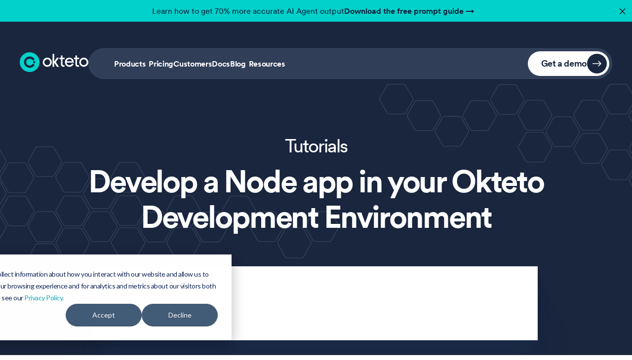

--- FILE ---
content_type: text/html; charset=UTF-8
request_url: https://www.okteto.com/videos/develop-a-node-app-in-your-okteto-development-environment/
body_size: 54145
content:
<!DOCTYPE html><html lang="en"><head><meta charSet="utf-8"/><meta http-equiv="x-ua-compatible" content="ie=edge"/><meta name="viewport" content="width=device-width, initial-scale=1, shrink-to-fit=no"/><meta name="generator" content="Gatsby 4.25.7"/><meta data-react-helmet="true" name="keywords" content="kubernetes developer remote cluster cloud cloud-native docker teams testing code live"/><meta data-react-helmet="true" name="description" content="Empower developers to innovate and deliver cloud-native applications faster than ever."/><meta data-react-helmet="true" name="image" content="https://img.youtube.com/vi/ylryEGDvJHo/maxresdefault.jpg"/><meta data-react-helmet="true" property="og:url" content="https://www.okteto.com/videos/develop-a-node-app-in-your-okteto-development-environment/"/><meta data-react-helmet="true" property="og:title" content="Develop a Node app in your Okteto Development Environment | Videos"/><meta data-react-helmet="true" property="og:description" content="Empower developers to innovate and deliver cloud-native applications faster than ever."/><meta data-react-helmet="true" property="og:image" name="image" content="https://img.youtube.com/vi/ylryEGDvJHo/maxresdefault.jpg"/><meta data-react-helmet="true" property="og:locale" content="en_US"/><meta data-react-helmet="true" name="twitter:card" content="summary_large_image"/><meta data-react-helmet="true" name="twitter:creator" content="@oktetohq"/><meta data-react-helmet="true" name="twitter:title" content="Develop a Node app in your Okteto Development Environment | Videos"/><meta data-react-helmet="true" name="twitter:description" content="Empower developers to innovate and deliver cloud-native applications faster than ever."/><meta data-react-helmet="true" name="twitter:image" content="https://img.youtube.com/vi/ylryEGDvJHo/maxresdefault.jpg"/><meta data-react-helmet="true" name="msapplication-TileColor" content="#da532c"/><meta data-react-helmet="true" name="theme-color" content="#ffffff"/><style data-href="/styles.d7739983e1add67fa469.css" data-identity="gatsby-global-css">@charset "UTF-8";.command-line-prompt{border-right:1px solid #999;display:block;float:left;font-size:100%;letter-spacing:-1px;margin-right:1em;pointer-events:none;text-align:right;-webkit-user-select:none;user-select:none}.command-line-prompt>span:before{content:" ";display:block;opacity:.7;padding-right:.8em}.command-line-prompt>span[data-user]:before{content:"[" attr(data-user) "@" attr(data-host) "] $"}.command-line-prompt>span[data-user=root]:before{content:"[" attr(data-user) "@" attr(data-host) "] #"}.command-line-prompt>span[data-prompt]:before{content:attr(data-prompt)}.command-line-prompt>span[data-continuation-prompt]:before{content:attr(data-continuation-prompt)}.command-line span.token.output{opacity:.7}pre[class*=language-].line-numbers{counter-reset:linenumber;padding-left:3.8em;position:relative}pre[class*=language-].line-numbers>code{position:relative;white-space:inherit}.line-numbers .line-numbers-rows{border-right:1px solid #999;font-size:100%;left:-3.8em;letter-spacing:-1px;pointer-events:none;position:absolute;top:0;-webkit-user-select:none;user-select:none;width:3em}.line-numbers-rows>span{counter-increment:linenumber;display:block}.line-numbers-rows>span:before{color:#999;content:counter(linenumber);display:block;padding-right:.8em;text-align:right}html{height:100%}.product-tour-page{height:100%;overflow:hidden}.product-tour-page #gatsby-focus-wrapper,.product-tour-page>*{height:100%}.loader{animation:rotate 1s linear infinite;height:48px;left:50%;margin-left:-24px;margin-top:-24px;top:50%;width:48px}.loader,.loader:before{border-radius:50%;position:absolute}.loader:before{animation:prixClipFix 2s linear infinite;border:5px solid #00d1ca;box-sizing:border-box;content:"";inset:0}@keyframes rotate{to{transform:rotate(1turn)}}@keyframes prixClipFix{0%{-webkit-clip-path:polygon(50% 50%,0 0,0 0,0 0,0 0,0 0);clip-path:polygon(50% 50%,0 0,0 0,0 0,0 0,0 0)}25%{-webkit-clip-path:polygon(50% 50%,0 0,100% 0,100% 0,100% 0,100% 0);clip-path:polygon(50% 50%,0 0,100% 0,100% 0,100% 0,100% 0)}50%{-webkit-clip-path:polygon(50% 50%,0 0,100% 0,100% 100%,100% 100%,100% 100%);clip-path:polygon(50% 50%,0 0,100% 0,100% 100%,100% 100%,100% 100%)}75%{-webkit-clip-path:polygon(50% 50%,0 0,100% 0,100% 100%,0 100%,0 100%);clip-path:polygon(50% 50%,0 0,100% 0,100% 100%,0 100%,0 100%)}to{-webkit-clip-path:polygon(50% 50%,0 0,100% 0,100% 100%,0 100%,0 0);clip-path:polygon(50% 50%,0 0,100% 0,100% 100%,0 100%,0 0)}}@keyframes plyr-progress{to{background-position:25px 0;background-position:var(--plyr-progress-loading-size,25px) 0}}@keyframes plyr-popup{0%{opacity:.5;transform:translateY(10px)}to{opacity:1;transform:translateY(0)}}@keyframes plyr-fade-in{0%{opacity:0}to{opacity:1}}.plyr{-moz-osx-font-smoothing:grayscale;-webkit-font-smoothing:antialiased;align-items:center;direction:ltr;display:flex;flex-direction:column;font-family:inherit;font-family:var(--plyr-font-family,inherit);font-variant-numeric:tabular-nums;font-weight:400;font-weight:var(--plyr-font-weight-regular,400);line-height:1.7;line-height:var(--plyr-line-height,1.7);max-width:100%;min-width:200px;position:relative;text-shadow:none;transition:box-shadow .3s ease;z-index:0}.plyr audio,.plyr iframe,.plyr video{display:block;height:100%;width:100%}.plyr button{font:inherit;line-height:inherit;width:auto}.plyr:focus{outline:0}.plyr--full-ui{box-sizing:border-box}.plyr--full-ui *,.plyr--full-ui :after,.plyr--full-ui :before{box-sizing:inherit}.plyr--full-ui a,.plyr--full-ui button,.plyr--full-ui input,.plyr--full-ui label{touch-action:manipulation}.plyr__badge{background:#4a5464;background:var(--plyr-badge-background,#4a5464);border-radius:2px;border-radius:var(--plyr-badge-border-radius,2px);color:#fff;color:var(--plyr-badge-text-color,#fff);font-size:9px;font-size:var(--plyr-font-size-badge,9px);line-height:1;padding:3px 4px}.plyr--full-ui ::-webkit-media-text-track-container{display:none}.plyr__captions{animation:plyr-fade-in .3s ease;bottom:0;display:none;font-size:13px;font-size:var(--plyr-font-size-small,13px);left:0;padding:10px;padding:var(--plyr-control-spacing,10px);position:absolute;text-align:center;transition:transform .4s ease-in-out;width:100%}.plyr__captions span:empty{display:none}@media (min-width:480px){.plyr__captions{font-size:15px;font-size:var(--plyr-font-size-base,15px);padding:20px;padding:calc(var(--plyr-control-spacing, 10px)*2)}}@media (min-width:768px){.plyr__captions{font-size:18px;font-size:var(--plyr-font-size-large,18px)}}.plyr--captions-active .plyr__captions{display:block}.plyr:not(.plyr--hide-controls) .plyr__controls:not(:empty)~.plyr__captions{transform:translateY(-40px);transform:translateY(calc(var(--plyr-control-spacing, 10px)*-4))}.plyr__caption{background:#000c;background:var(--plyr-captions-background,#000c);border-radius:2px;-webkit-box-decoration-break:clone;box-decoration-break:clone;color:#fff;color:var(--plyr-captions-text-color,#fff);line-height:185%;padding:.2em .5em;white-space:pre-wrap}.plyr__caption div{display:inline}.plyr__control{background:#0000;border:0;border-radius:3px;border-radius:var(--plyr-control-radius,3px);color:inherit;cursor:pointer;flex-shrink:0;overflow:visible;padding:7px;padding:calc(var(--plyr-control-spacing, 10px)*.7);position:relative;transition:all .3s ease}.plyr__control svg{fill:currentColor;display:block;height:18px;height:var(--plyr-control-icon-size,18px);pointer-events:none;width:18px;width:var(--plyr-control-icon-size,18px)}.plyr__control:focus{outline:0}.plyr__control:focus-visible{outline:2px dashed #00b2ff;outline:2px dashed var(--plyr-focus-visible-color,var(--plyr-color-main,var(--plyr-color-main,#00b2ff)));outline-offset:2px}a.plyr__control{text-decoration:none}.plyr__control.plyr__control--pressed .icon--not-pressed,.plyr__control.plyr__control--pressed .label--not-pressed,.plyr__control:not(.plyr__control--pressed) .icon--pressed,.plyr__control:not(.plyr__control--pressed) .label--pressed,a.plyr__control:after,a.plyr__control:before{display:none}.plyr--full-ui ::-webkit-media-controls{display:none}.plyr__controls{align-items:center;display:flex;justify-content:flex-end;text-align:center}.plyr__controls .plyr__progress__container{flex:1 1;min-width:0}.plyr__controls .plyr__controls__item{margin-left:2.5px;margin-left:calc(var(--plyr-control-spacing, 10px)/4)}.plyr__controls .plyr__controls__item:first-child{margin-left:0;margin-right:auto}.plyr__controls .plyr__controls__item.plyr__progress__container{padding-left:2.5px;padding-left:calc(var(--plyr-control-spacing, 10px)/4)}.plyr__controls .plyr__controls__item.plyr__time{padding:0 5px;padding:0 calc(var(--plyr-control-spacing, 10px)/2)}.plyr__controls .plyr__controls__item.plyr__progress__container:first-child,.plyr__controls .plyr__controls__item.plyr__time+.plyr__time,.plyr__controls .plyr__controls__item.plyr__time:first-child{padding-left:0}.plyr [data-plyr=airplay],.plyr [data-plyr=captions],.plyr [data-plyr=fullscreen],.plyr [data-plyr=pip],.plyr__controls:empty{display:none}.plyr--airplay-supported [data-plyr=airplay],.plyr--captions-enabled [data-plyr=captions],.plyr--fullscreen-enabled [data-plyr=fullscreen],.plyr--pip-supported [data-plyr=pip]{display:inline-block}.plyr__menu{display:flex;position:relative}.plyr__menu .plyr__control svg{transition:transform .3s ease}.plyr__menu .plyr__control[aria-expanded=true] svg{transform:rotate(90deg)}.plyr__menu .plyr__control[aria-expanded=true] .plyr__tooltip{display:none}.plyr__menu__container{animation:plyr-popup .2s ease;background:#ffffffe6;background:var(--plyr-menu-background,#ffffffe6);border-radius:4px;border-radius:var(--plyr-menu-radius,4px);bottom:100%;box-shadow:0 1px 2px #00000026;box-shadow:var(--plyr-menu-shadow,0 1px 2px #00000026);color:#4a5464;color:var(--plyr-menu-color,#4a5464);font-size:15px;font-size:var(--plyr-font-size-base,15px);margin-bottom:10px;position:absolute;right:-3px;text-align:left;white-space:nowrap;z-index:3}.plyr__menu__container>div{overflow:hidden;transition:height .35s cubic-bezier(.4,0,.2,1),width .35s cubic-bezier(.4,0,.2,1)}.plyr__menu__container:after{border:4px solid #0000;border:var(--plyr-menu-arrow-size,4px) solid #0000;border-top-color:var(--plyr-menu-background,#ffffffe6);content:"";height:0;position:absolute;right:14px;right:calc(var(--plyr-control-icon-size, 18px)/2 + var(--plyr-control-spacing, 10px)*.7 - var(--plyr-menu-arrow-size, 4px)/2);top:100%;width:0}.plyr__menu__container [role=menu]{padding:7px;padding:calc(var(--plyr-control-spacing, 10px)*.7)}.plyr__menu__container [role=menuitem],.plyr__menu__container [role=menuitemradio]{margin-top:2px}.plyr__menu__container [role=menuitem]:first-child,.plyr__menu__container [role=menuitemradio]:first-child{margin-top:0}.plyr__menu__container .plyr__control{align-items:center;color:#4a5464;color:var(--plyr-menu-color,#4a5464);display:flex;font-size:13px;font-size:var(--plyr-font-size-menu,var(--plyr-font-size-small,13px));padding:4.66667px 10.5px;padding:calc(var(--plyr-control-spacing, 10px)*.7/1.5) calc(var(--plyr-control-spacing, 10px)*.7*1.5);-webkit-user-select:none;user-select:none;width:100%}.plyr__menu__container .plyr__control>span{align-items:inherit;display:flex;width:100%}.plyr__menu__container .plyr__control:after{border:4px solid #0000;border:var(--plyr-menu-item-arrow-size,4px) solid #0000;content:"";position:absolute;top:50%;transform:translateY(-50%)}.plyr__menu__container .plyr__control--forward{padding-right:28px;padding-right:calc(var(--plyr-control-spacing, 10px)*.7*4)}.plyr__menu__container .plyr__control--forward:after{border-left-color:#728197;border-left-color:var(--plyr-menu-arrow-color,#728197);right:6.5px;right:calc(var(--plyr-control-spacing, 10px)*.7*1.5 - var(--plyr-menu-item-arrow-size, 4px))}.plyr__menu__container .plyr__control--forward:focus-visible:after,.plyr__menu__container .plyr__control--forward:hover:after{border-left-color:initial}.plyr__menu__container .plyr__control--back{font-weight:400;font-weight:var(--plyr-font-weight-regular,400);margin:7px;margin:calc(var(--plyr-control-spacing, 10px)*.7);margin-bottom:3.5px;margin-bottom:calc(var(--plyr-control-spacing, 10px)*.7/2);padding-left:28px;padding-left:calc(var(--plyr-control-spacing, 10px)*.7*4);position:relative;width:calc(100% - 14px);width:calc(100% - var(--plyr-control-spacing, 10px)*.7*2)}.plyr__menu__container .plyr__control--back:after{border-right-color:#728197;border-right-color:var(--plyr-menu-arrow-color,#728197);left:6.5px;left:calc(var(--plyr-control-spacing, 10px)*.7*1.5 - var(--plyr-menu-item-arrow-size, 4px))}.plyr__menu__container .plyr__control--back:before{background:#dcdfe5;background:var(--plyr-menu-back-border-color,#dcdfe5);box-shadow:0 1px 0 #fff;box-shadow:0 1px 0 var(--plyr-menu-back-border-shadow-color,#fff);content:"";height:1px;left:0;margin-top:3.5px;margin-top:calc(var(--plyr-control-spacing, 10px)*.7/2);overflow:hidden;position:absolute;right:0;top:100%}.plyr__menu__container .plyr__control--back:focus-visible:after,.plyr__menu__container .plyr__control--back:hover:after{border-right-color:initial}.plyr__menu__container .plyr__control[role=menuitemradio]{padding-left:7px;padding-left:calc(var(--plyr-control-spacing, 10px)*.7)}.plyr__menu__container .plyr__control[role=menuitemradio]:after,.plyr__menu__container .plyr__control[role=menuitemradio]:before{border-radius:100%}.plyr__menu__container .plyr__control[role=menuitemradio]:before{background:#0000001a;content:"";display:block;flex-shrink:0;height:16px;margin-right:10px;margin-right:var(--plyr-control-spacing,10px);transition:all .3s ease;width:16px}.plyr__menu__container .plyr__control[role=menuitemradio]:after{background:#fff;border:0;height:6px;left:12px;opacity:0;top:50%;transform:translateY(-50%) scale(0);transition:transform .3s ease,opacity .3s ease;width:6px}.plyr__menu__container .plyr__control[role=menuitemradio][aria-checked=true]:before{background:#00b2ff;background:var(--plyr-control-toggle-checked-background,var(--plyr-color-main,var(--plyr-color-main,#00b2ff)))}.plyr__menu__container .plyr__control[role=menuitemradio][aria-checked=true]:after{opacity:1;transform:translateY(-50%) scale(1)}.plyr__menu__container .plyr__control[role=menuitemradio]:focus-visible:before,.plyr__menu__container .plyr__control[role=menuitemradio]:hover:before{background:#23282f1a}.plyr__menu__container .plyr__menu__value{align-items:center;display:flex;margin-left:auto;margin-right:-5px;margin-right:calc(var(--plyr-control-spacing, 10px)*.7*-1 + 2px);overflow:hidden;padding-left:24.5px;padding-left:calc(var(--plyr-control-spacing, 10px)*.7*3.5);pointer-events:none}.plyr--full-ui input[type=range]{-webkit-appearance:none;appearance:none;background:#0000;border:0;border-radius:26px;border-radius:calc(var(--plyr-range-thumb-height, 13px)*2);color:#00b2ff;color:var(--plyr-range-fill-background,var(--plyr-color-main,var(--plyr-color-main,#00b2ff)));display:block;height:19px;height:calc(var(--plyr-range-thumb-active-shadow-width, 3px)*2 + var(--plyr-range-thumb-height, 13px));margin:0;min-width:0;padding:0;transition:box-shadow .3s ease;width:100%}.plyr--full-ui input[type=range]::-webkit-slider-runnable-track{background:#0000;background-image:linear-gradient(90deg,currentColor,#0000 0);background-image:linear-gradient(to right,currentColor var(--value,0),#0000 var(--value,0));border:0;border-radius:2.5px;border-radius:calc(var(--plyr-range-track-height, 5px)/2);height:5px;height:var(--plyr-range-track-height,5px);-webkit-transition:box-shadow .3s ease;transition:box-shadow .3s ease;-webkit-user-select:none;user-select:none}.plyr--full-ui input[type=range]::-webkit-slider-thumb{-webkit-appearance:none;appearance:none;background:#fff;background:var(--plyr-range-thumb-background,#fff);border:0;border-radius:100%;box-shadow:0 1px 1px #23282f26,0 0 0 1px #23282f33;box-shadow:var(--plyr-range-thumb-shadow,0 1px 1px #23282f26,0 0 0 1px #23282f33);height:13px;height:var(--plyr-range-thumb-height,13px);margin-top:-4px;margin-top:calc((var(--plyr-range-thumb-height, 13px) - var(--plyr-range-track-height, 5px))/2*-1);position:relative;-webkit-transition:all .2s ease;transition:all .2s ease;width:13px;width:var(--plyr-range-thumb-height,13px)}.plyr--full-ui input[type=range]::-moz-range-track{background:#0000;border:0;border-radius:2.5px;border-radius:calc(var(--plyr-range-track-height, 5px)/2);height:5px;height:var(--plyr-range-track-height,5px);-moz-transition:box-shadow .3s ease;transition:box-shadow .3s ease;user-select:none}.plyr--full-ui input[type=range]::-moz-range-thumb{background:#fff;background:var(--plyr-range-thumb-background,#fff);border:0;border-radius:100%;box-shadow:0 1px 1px #23282f26,0 0 0 1px #23282f33;box-shadow:var(--plyr-range-thumb-shadow,0 1px 1px #23282f26,0 0 0 1px #23282f33);height:13px;height:var(--plyr-range-thumb-height,13px);position:relative;-moz-transition:all .2s ease;transition:all .2s ease;width:13px;width:var(--plyr-range-thumb-height,13px)}.plyr--full-ui input[type=range]::-moz-range-progress{background:currentColor;border-radius:2.5px;border-radius:calc(var(--plyr-range-track-height, 5px)/2);height:5px;height:var(--plyr-range-track-height,5px)}.plyr--full-ui input[type=range]::-ms-track{color:#0000}.plyr--full-ui input[type=range]::-ms-fill-upper,.plyr--full-ui input[type=range]::-ms-track{background:#0000;border:0;border-radius:2.5px;border-radius:calc(var(--plyr-range-track-height, 5px)/2);height:5px;height:var(--plyr-range-track-height,5px);-ms-transition:box-shadow .3s ease;transition:box-shadow .3s ease;user-select:none}.plyr--full-ui input[type=range]::-ms-fill-lower{background:#0000;background:currentColor;border:0;border-radius:2.5px;border-radius:calc(var(--plyr-range-track-height, 5px)/2);height:5px;height:var(--plyr-range-track-height,5px);-ms-transition:box-shadow .3s ease;transition:box-shadow .3s ease;user-select:none}.plyr--full-ui input[type=range]::-ms-thumb{background:#fff;background:var(--plyr-range-thumb-background,#fff);border:0;border-radius:100%;box-shadow:0 1px 1px #23282f26,0 0 0 1px #23282f33;box-shadow:var(--plyr-range-thumb-shadow,0 1px 1px #23282f26,0 0 0 1px #23282f33);height:13px;height:var(--plyr-range-thumb-height,13px);margin-top:0;position:relative;-ms-transition:all .2s ease;transition:all .2s ease;width:13px;width:var(--plyr-range-thumb-height,13px)}.plyr--full-ui input[type=range]::-ms-tooltip{display:none}.plyr--full-ui input[type=range]::-moz-focus-outer{border:0}.plyr--full-ui input[type=range]:focus{outline:0}.plyr--full-ui input[type=range]:focus-visible::-webkit-slider-runnable-track{outline:2px dashed #00b2ff;outline:2px dashed var(--plyr-focus-visible-color,var(--plyr-color-main,var(--plyr-color-main,#00b2ff)));outline-offset:2px}.plyr--full-ui input[type=range]:focus-visible::-moz-range-track{outline:2px dashed #00b2ff;outline:2px dashed var(--plyr-focus-visible-color,var(--plyr-color-main,var(--plyr-color-main,#00b2ff)));outline-offset:2px}.plyr--full-ui input[type=range]:focus-visible::-ms-track{outline:2px dashed #00b2ff;outline:2px dashed var(--plyr-focus-visible-color,var(--plyr-color-main,var(--plyr-color-main,#00b2ff)));outline-offset:2px}.plyr__poster{background-color:#000;background-color:var(--plyr-video-background,var(--plyr-video-background,#000));background-position:50% 50%;background-repeat:no-repeat;background-size:contain;height:100%;left:0;opacity:0;position:absolute;top:0;transition:opacity .2s ease;width:100%;z-index:1}.plyr--stopped.plyr__poster-enabled .plyr__poster{opacity:1}.plyr--youtube.plyr--paused.plyr__poster-enabled:not(.plyr--stopped) .plyr__poster{display:none}.plyr__time{font-size:13px;font-size:var(--plyr-font-size-time,var(--plyr-font-size-small,13px))}.plyr__time+.plyr__time:before{content:"⁄";margin-right:10px;margin-right:var(--plyr-control-spacing,10px)}@media (max-width:767px){.plyr__time+.plyr__time{display:none}}.plyr__tooltip{background:#ffffffe6;background:var(--plyr-tooltip-background,#ffffffe6);border-radius:5px;border-radius:var(--plyr-tooltip-radius,5px);bottom:100%;box-shadow:0 1px 2px #00000026;box-shadow:var(--plyr-tooltip-shadow,0 1px 2px #00000026);color:#4a5464;color:var(--plyr-tooltip-color,#4a5464);font-size:13px;font-size:var(--plyr-font-size-small,13px);font-weight:400;font-weight:var(--plyr-font-weight-regular,400);left:50%;line-height:1.3;margin-bottom:10px;margin-bottom:calc(var(--plyr-control-spacing, 10px)/2*2);opacity:0;padding:5px 7.5px;padding:calc(var(--plyr-control-spacing, 10px)/2) calc(var(--plyr-control-spacing, 10px)/2*1.5);pointer-events:none;position:absolute;transform:translate(-50%,10px) scale(.8);transform-origin:50% 100%;transition:transform .2s ease .1s,opacity .2s ease .1s;white-space:nowrap;z-index:2}.plyr__tooltip:before{border-left:4px solid #0000;border-left:var(--plyr-tooltip-arrow-size,4px) solid #0000;border-right:4px solid #0000;border-right:var(--plyr-tooltip-arrow-size,4px) solid #0000;border-top:4px solid #ffffffe6;border-top:var(--plyr-tooltip-arrow-size,4px) solid var(--plyr-tooltip-background,#ffffffe6);bottom:-4px;bottom:calc(var(--plyr-tooltip-arrow-size, 4px)*-1);content:"";height:0;left:50%;position:absolute;transform:translateX(-50%);width:0;z-index:2}.plyr .plyr__control:focus-visible .plyr__tooltip,.plyr .plyr__control:hover .plyr__tooltip,.plyr__tooltip--visible{opacity:1;transform:translate(-50%) scale(1)}.plyr .plyr__control:hover .plyr__tooltip{z-index:3}.plyr__controls>.plyr__control:first-child .plyr__tooltip,.plyr__controls>.plyr__control:first-child+.plyr__control .plyr__tooltip{left:0;transform:translateY(10px) scale(.8);transform-origin:0 100%}.plyr__controls>.plyr__control:first-child .plyr__tooltip:before,.plyr__controls>.plyr__control:first-child+.plyr__control .plyr__tooltip:before{left:16px;left:calc(var(--plyr-control-icon-size, 18px)/2 + var(--plyr-control-spacing, 10px)*.7)}.plyr__controls>.plyr__control:last-child .plyr__tooltip{left:auto;right:0;transform:translateY(10px) scale(.8);transform-origin:100% 100%}.plyr__controls>.plyr__control:last-child .plyr__tooltip:before{left:auto;right:16px;right:calc(var(--plyr-control-icon-size, 18px)/2 + var(--plyr-control-spacing, 10px)*.7);transform:translateX(50%)}.plyr__controls>.plyr__control:first-child .plyr__tooltip--visible,.plyr__controls>.plyr__control:first-child+.plyr__control .plyr__tooltip--visible,.plyr__controls>.plyr__control:first-child+.plyr__control:focus-visible .plyr__tooltip,.plyr__controls>.plyr__control:first-child+.plyr__control:hover .plyr__tooltip,.plyr__controls>.plyr__control:first-child:focus-visible .plyr__tooltip,.plyr__controls>.plyr__control:first-child:hover .plyr__tooltip,.plyr__controls>.plyr__control:last-child .plyr__tooltip--visible,.plyr__controls>.plyr__control:last-child:focus-visible .plyr__tooltip,.plyr__controls>.plyr__control:last-child:hover .plyr__tooltip{transform:translate(0) scale(1)}.plyr__progress{left:6.5px;left:calc(var(--plyr-range-thumb-height, 13px)*.5);margin-right:13px;margin-right:var(--plyr-range-thumb-height,13px);position:relative}.plyr__progress input[type=range],.plyr__progress__buffer{margin-left:-6.5px;margin-left:calc(var(--plyr-range-thumb-height, 13px)*-.5);margin-right:-6.5px;margin-right:calc(var(--plyr-range-thumb-height, 13px)*-.5);width:calc(100% + 13px);width:calc(100% + var(--plyr-range-thumb-height, 13px))}.plyr__progress input[type=range]{position:relative;z-index:2}.plyr__progress .plyr__tooltip{left:0;max-width:120px;overflow-wrap:break-word}.plyr__progress__buffer{-webkit-appearance:none;background:#0000;border:0;border-radius:100px;height:5px;height:var(--plyr-range-track-height,5px);left:0;margin-top:-2.5px;margin-top:calc((var(--plyr-range-track-height, 5px)/2)*-1);padding:0;position:absolute;top:50%}.plyr__progress__buffer::-webkit-progress-bar{background:#0000}.plyr__progress__buffer::-webkit-progress-value{background:currentColor;border-radius:100px;min-width:5px;min-width:var(--plyr-range-track-height,5px);-webkit-transition:width .2s ease;transition:width .2s ease}.plyr__progress__buffer::-moz-progress-bar{background:currentColor;border-radius:100px;min-width:5px;min-width:var(--plyr-range-track-height,5px);-moz-transition:width .2s ease;transition:width .2s ease}.plyr__progress__buffer::-ms-fill{border-radius:100px;-ms-transition:width .2s ease;transition:width .2s ease}.plyr--loading .plyr__progress__buffer{animation:plyr-progress 1s linear infinite;background-image:linear-gradient(-45deg,#23282f99 25%,#0000 0,#0000 50%,#23282f99 0,#23282f99 75%,#0000 0,#0000);background-image:linear-gradient(-45deg,var(--plyr-progress-loading-background,#23282f99) 25%,#0000 25%,#0000 50%,var(--plyr-progress-loading-background,#23282f99) 50%,var(--plyr-progress-loading-background,#23282f99) 75%,#0000 75%,#0000);background-repeat:repeat-x;background-size:25px 25px;background-size:var(--plyr-progress-loading-size,25px) var(--plyr-progress-loading-size,25px);color:#0000}.plyr--video.plyr--loading .plyr__progress__buffer{background-color:#ffffff40;background-color:var(--plyr-video-progress-buffered-background,#ffffff40)}.plyr--audio.plyr--loading .plyr__progress__buffer{background-color:#c1c8d199;background-color:var(--plyr-audio-progress-buffered-background,#c1c8d199)}.plyr__progress__marker{background-color:#fff;background-color:var(--plyr-progress-marker-background,#fff);border-radius:1px;height:5px;height:var(--plyr-range-track-height,5px);position:absolute;top:50%;transform:translate(-50%,-50%);width:3px;width:var(--plyr-progress-marker-width,3px);z-index:3}.plyr__volume{align-items:center;display:flex;position:relative}.plyr__volume input[type=range]{margin-left:5px;margin-left:calc(var(--plyr-control-spacing, 10px)/2);margin-right:5px;margin-right:calc(var(--plyr-control-spacing, 10px)/2);max-width:90px;min-width:60px;position:relative;z-index:2}.plyr--audio{display:block}.plyr--audio .plyr__controls{background:#fff;background:var(--plyr-audio-controls-background,#fff);border-radius:inherit;color:#4a5464;color:var(--plyr-audio-control-color,#4a5464);padding:10px;padding:var(--plyr-control-spacing,10px)}.plyr--audio .plyr__control:focus-visible,.plyr--audio .plyr__control:hover,.plyr--audio .plyr__control[aria-expanded=true]{background:#00b2ff;background:var(--plyr-audio-control-background-hover,var(--plyr-color-main,var(--plyr-color-main,#00b2ff)));color:#fff;color:var(--plyr-audio-control-color-hover,#fff)}.plyr--full-ui.plyr--audio input[type=range]::-webkit-slider-runnable-track{background-color:#c1c8d199;background-color:var(--plyr-audio-range-track-background,var(--plyr-audio-progress-buffered-background,#c1c8d199))}.plyr--full-ui.plyr--audio input[type=range]::-moz-range-track{background-color:#c1c8d199;background-color:var(--plyr-audio-range-track-background,var(--plyr-audio-progress-buffered-background,#c1c8d199))}.plyr--full-ui.plyr--audio input[type=range]::-ms-track{background-color:#c1c8d199;background-color:var(--plyr-audio-range-track-background,var(--plyr-audio-progress-buffered-background,#c1c8d199))}.plyr--full-ui.plyr--audio input[type=range]:active::-webkit-slider-thumb{box-shadow:0 1px 1px #23282f26,0 0 0 1px #23282f33,0 0 0 3px #23282f1a;box-shadow:var(--plyr-range-thumb-shadow,0 1px 1px #23282f26,0 0 0 1px #23282f33),0 0 0 var(--plyr-range-thumb-active-shadow-width,3px) var(--plyr-audio-range-thumb-active-shadow-color,#23282f1a)}.plyr--full-ui.plyr--audio input[type=range]:active::-moz-range-thumb{box-shadow:0 1px 1px #23282f26,0 0 0 1px #23282f33,0 0 0 3px #23282f1a;box-shadow:var(--plyr-range-thumb-shadow,0 1px 1px #23282f26,0 0 0 1px #23282f33),0 0 0 var(--plyr-range-thumb-active-shadow-width,3px) var(--plyr-audio-range-thumb-active-shadow-color,#23282f1a)}.plyr--full-ui.plyr--audio input[type=range]:active::-ms-thumb{box-shadow:0 1px 1px #23282f26,0 0 0 1px #23282f33,0 0 0 3px #23282f1a;box-shadow:var(--plyr-range-thumb-shadow,0 1px 1px #23282f26,0 0 0 1px #23282f33),0 0 0 var(--plyr-range-thumb-active-shadow-width,3px) var(--plyr-audio-range-thumb-active-shadow-color,#23282f1a)}.plyr--audio .plyr__progress__buffer{color:#c1c8d199;color:var(--plyr-audio-progress-buffered-background,#c1c8d199)}.plyr--video{background:#000;background:var(--plyr-video-background,var(--plyr-video-background,#000));overflow:hidden}.plyr--video.plyr--menu-open{overflow:visible}.plyr__video-wrapper{background:#000;background:var(--plyr-video-background,var(--plyr-video-background,#000));height:100%;margin:auto;overflow:hidden;position:relative;width:100%}.plyr__video-embed,.plyr__video-wrapper--fixed-ratio{aspect-ratio:16/9}@supports not (aspect-ratio:16/9){.plyr__video-embed,.plyr__video-wrapper--fixed-ratio{height:0;padding-bottom:56.25%;position:relative}}.plyr__video-embed iframe,.plyr__video-wrapper--fixed-ratio video{border:0;height:100%;left:0;position:absolute;top:0;width:100%}.plyr--full-ui .plyr__video-embed>.plyr__video-embed__container{padding-bottom:240%;position:relative;transform:translateY(-38.28125%)}.plyr--video .plyr__controls{background:linear-gradient(#0000,#000000bf);background:var(--plyr-video-controls-background,linear-gradient(#0000,#000000bf));border-bottom-left-radius:inherit;border-bottom-right-radius:inherit;bottom:0;color:#fff;color:var(--plyr-video-control-color,#fff);left:0;padding:5px;padding:calc(var(--plyr-control-spacing, 10px)/2);padding-top:20px;padding-top:calc(var(--plyr-control-spacing, 10px)*2);position:absolute;right:0;transition:opacity .4s ease-in-out,transform .4s ease-in-out;z-index:3}@media (min-width:480px){.plyr--video .plyr__controls{padding:10px;padding:var(--plyr-control-spacing,10px);padding-top:35px;padding-top:calc(var(--plyr-control-spacing, 10px)*3.5)}}.plyr--video.plyr--hide-controls .plyr__controls{opacity:0;pointer-events:none;transform:translateY(100%)}.plyr--video .plyr__control:focus-visible,.plyr--video .plyr__control:hover,.plyr--video .plyr__control[aria-expanded=true]{background:#00b2ff;background:var(--plyr-video-control-background-hover,var(--plyr-color-main,var(--plyr-color-main,#00b2ff)));color:#fff;color:var(--plyr-video-control-color-hover,#fff)}.plyr__control--overlaid{background:#00b2ff;background:var(--plyr-video-control-background-hover,var(--plyr-color-main,var(--plyr-color-main,#00b2ff)));border:0;border-radius:100%;color:#fff;color:var(--plyr-video-control-color,#fff);display:none;left:50%;opacity:.9;padding:15px;padding:calc(var(--plyr-control-spacing, 10px)*1.5);position:absolute;top:50%;transform:translate(-50%,-50%);transition:.3s;z-index:2}.plyr__control--overlaid svg{left:2px;position:relative}.plyr__control--overlaid:focus,.plyr__control--overlaid:hover{opacity:1}.plyr--playing .plyr__control--overlaid{opacity:0;visibility:hidden}.plyr--full-ui.plyr--video .plyr__control--overlaid{display:block}.plyr--full-ui.plyr--video input[type=range]::-webkit-slider-runnable-track{background-color:#ffffff40;background-color:var(--plyr-video-range-track-background,var(--plyr-video-progress-buffered-background,#ffffff40))}.plyr--full-ui.plyr--video input[type=range]::-moz-range-track{background-color:#ffffff40;background-color:var(--plyr-video-range-track-background,var(--plyr-video-progress-buffered-background,#ffffff40))}.plyr--full-ui.plyr--video input[type=range]::-ms-track{background-color:#ffffff40;background-color:var(--plyr-video-range-track-background,var(--plyr-video-progress-buffered-background,#ffffff40))}.plyr--full-ui.plyr--video input[type=range]:active::-webkit-slider-thumb{box-shadow:0 1px 1px #23282f26,0 0 0 1px #23282f33,0 0 0 3px #ffffff80;box-shadow:var(--plyr-range-thumb-shadow,0 1px 1px #23282f26,0 0 0 1px #23282f33),0 0 0 var(--plyr-range-thumb-active-shadow-width,3px) var(--plyr-audio-range-thumb-active-shadow-color,#ffffff80)}.plyr--full-ui.plyr--video input[type=range]:active::-moz-range-thumb{box-shadow:0 1px 1px #23282f26,0 0 0 1px #23282f33,0 0 0 3px #ffffff80;box-shadow:var(--plyr-range-thumb-shadow,0 1px 1px #23282f26,0 0 0 1px #23282f33),0 0 0 var(--plyr-range-thumb-active-shadow-width,3px) var(--plyr-audio-range-thumb-active-shadow-color,#ffffff80)}.plyr--full-ui.plyr--video input[type=range]:active::-ms-thumb{box-shadow:0 1px 1px #23282f26,0 0 0 1px #23282f33,0 0 0 3px #ffffff80;box-shadow:var(--plyr-range-thumb-shadow,0 1px 1px #23282f26,0 0 0 1px #23282f33),0 0 0 var(--plyr-range-thumb-active-shadow-width,3px) var(--plyr-audio-range-thumb-active-shadow-color,#ffffff80)}.plyr--video .plyr__progress__buffer{color:#ffffff40;color:var(--plyr-video-progress-buffered-background,#ffffff40)}.plyr:-webkit-full-screen{background:#000;border-radius:0!important;height:100%;margin:0;width:100%}.plyr:fullscreen{background:#000;border-radius:0!important;height:100%;margin:0;width:100%}.plyr:-webkit-full-screen video{height:100%}.plyr:fullscreen video{height:100%}.plyr:-webkit-full-screen .plyr__control .icon--exit-fullscreen{display:block}.plyr:fullscreen .plyr__control .icon--exit-fullscreen{display:block}.plyr:-webkit-full-screen .plyr__control .icon--exit-fullscreen+svg{display:none}.plyr:fullscreen .plyr__control .icon--exit-fullscreen+svg{display:none}.plyr:-webkit-full-screen.plyr--hide-controls{cursor:none}.plyr:fullscreen.plyr--hide-controls{cursor:none}@media (min-width:1024px){.plyr:-webkit-full-screen .plyr__captions{font-size:21px;font-size:var(--plyr-font-size-xlarge,21px)}.plyr:fullscreen .plyr__captions{font-size:21px;font-size:var(--plyr-font-size-xlarge,21px)}}.plyr--fullscreen-fallback{background:#000;border-radius:0!important;bottom:0;height:100%;left:0;margin:0;position:fixed;right:0;top:0;width:100%;z-index:10000000}.plyr--fullscreen-fallback video{height:100%}.plyr--fullscreen-fallback .plyr__control .icon--exit-fullscreen{display:block}.plyr--fullscreen-fallback .plyr__control .icon--exit-fullscreen+svg{display:none}.plyr--fullscreen-fallback.plyr--hide-controls{cursor:none}@media (min-width:1024px){.plyr--fullscreen-fallback .plyr__captions{font-size:21px;font-size:var(--plyr-font-size-xlarge,21px)}}.plyr__ads{border-radius:inherit;bottom:0;cursor:pointer;left:0;overflow:hidden;position:absolute;right:0;top:0;z-index:-1}.plyr__ads>div,.plyr__ads>div iframe{height:100%;position:absolute;width:100%}.plyr__ads:after{background:#23282f;border-radius:2px;bottom:10px;bottom:var(--plyr-control-spacing,10px);color:#fff;content:attr(data-badge-text);font-size:11px;padding:2px 6px;pointer-events:none;position:absolute;right:10px;right:var(--plyr-control-spacing,10px);z-index:3}.plyr__ads:empty:after{display:none}.plyr__cues{background:currentColor;display:block;height:5px;height:var(--plyr-range-track-height,5px);left:0;opacity:.8;position:absolute;top:50%;transform:translateY(-50%);width:3px;z-index:3}.plyr__preview-thumb{background-color:#ffffffe6;background-color:var(--plyr-tooltip-background,#ffffffe6);border-radius:5px;border-radius:var(--plyr-tooltip-radius,5px);bottom:100%;box-shadow:0 1px 2px #00000026;box-shadow:var(--plyr-tooltip-shadow,0 1px 2px #00000026);margin-bottom:10px;margin-bottom:calc(var(--plyr-control-spacing, 10px)/2*2);opacity:0;padding:3px;pointer-events:none;position:absolute;transform:translateY(10px) scale(.8);transform-origin:50% 100%;transition:transform .2s ease .1s,opacity .2s ease .1s;z-index:2}.plyr__preview-thumb--is-shown{opacity:1;transform:translate(0) scale(1)}.plyr__preview-thumb:before{border-left:4px solid #0000;border-left:var(--plyr-tooltip-arrow-size,4px) solid #0000;border-right:4px solid #0000;border-right:var(--plyr-tooltip-arrow-size,4px) solid #0000;border-top:4px solid #ffffffe6;border-top:var(--plyr-tooltip-arrow-size,4px) solid var(--plyr-tooltip-background,#ffffffe6);bottom:-4px;bottom:calc(var(--plyr-tooltip-arrow-size, 4px)*-1);content:"";height:0;left:calc(50% + var(--preview-arrow-offset));position:absolute;transform:translateX(-50%);width:0;z-index:2}.plyr__preview-thumb__image-container{background:#c1c8d1;border-radius:4px;border-radius:calc(var(--plyr-tooltip-radius, 5px) - 1px);overflow:hidden;position:relative;z-index:0}.plyr__preview-thumb__image-container img,.plyr__preview-thumb__image-container:after{height:100%;left:0;position:absolute;top:0;width:100%}.plyr__preview-thumb__image-container:after{border-radius:inherit;box-shadow:inset 0 0 0 1px #00000026;content:"";pointer-events:none}.plyr__preview-thumb__image-container img{max-height:none;max-width:none}.plyr__preview-thumb__time-container{background:linear-gradient(#0000,#000000bf);background:var(--plyr-video-controls-background,linear-gradient(#0000,#000000bf));border-bottom-left-radius:4px;border-bottom-left-radius:calc(var(--plyr-tooltip-radius, 5px) - 1px);border-bottom-right-radius:4px;border-bottom-right-radius:calc(var(--plyr-tooltip-radius, 5px) - 1px);bottom:0;left:0;line-height:1.1;padding:20px 6px 6px;position:absolute;right:0;z-index:3}.plyr__preview-thumb__time-container span{color:#fff;font-size:13px;font-size:var(--plyr-font-size-time,var(--plyr-font-size-small,13px))}.plyr__preview-scrubbing{bottom:0;filter:blur(1px);height:100%;left:0;margin:auto;opacity:0;overflow:hidden;pointer-events:none;position:absolute;right:0;top:0;transition:opacity .3s ease;width:100%;z-index:1}.plyr__preview-scrubbing--is-shown{opacity:1}.plyr__preview-scrubbing img{height:100%;left:0;max-height:none;max-width:none;-o-object-fit:contain;object-fit:contain;position:absolute;top:0;width:100%}.plyr--no-transition{transition:none!important}.plyr__sr-only{clip:rect(1px,1px,1px,1px);border:0!important;height:1px!important;overflow:hidden;padding:0!important;position:absolute!important;width:1px!important}.plyr [hidden]{display:none!important}.ListWithCustomIcon{list-style:none;margin-left:1.8em}.ListWithCustomIcon li{position:relative}.ListWithCustomIcon li+li{margin-top:1.25em}.ListWithCustomIcon li svg{height:1.1em;left:-1.8em;position:absolute;top:2px;width:1.1em}.Button,.Button:visited{align-items:center;background-color:#1a263e;border:2px solid #1a263e;border-radius:50px;color:#fff;cursor:pointer;display:flex;flex-direction:row;font-family:CircularXXWeb,sans-serif;font-size:18px;font-weight:700;gap:.25em;justify-content:center;letter-spacing:-.4px;line-height:normal;padding:12px 28px;text-align:center;text-decoration:none;transition:none}.Button:visited>*,.Button>*{text-align:center}.Button.small,.Button:visited.small{font-size:16px;padding:10px 24px}.Button svg path,.Button:visited svg path{fill:currentColor}.Button:hover{background-color:#1f2e4d;color:#fff;text-decoration:none}.Button:active{background-color:#081325}.Button:active,.Button:focus{outline:none;text-decoration:none}.Button.light{background-color:#fff;border-color:#fff;color:#1a263e}.Button.light.with-border{border-color:#d2d5dc;border-width:1px}.Button.light.with-border:hover{border-color:#d2d5dc}.Button.light:active,.Button.light:hover{background-color:#e8f0ff;border-color:#e8f0ff}.Button.corporate-light{background-color:#00d1ca;border-color:#00d1ca;color:#0e203d}.Button.corporate-light:hover{color:#0e203d}.Button.corporate-light:active,.Button.corporate-light:hover{background-color:#20b8c9;border-color:#20b8c9}.Button.teal,.Button.teal:hover{color:#00d1ca}.Button.transparent{background-color:transparent;border:0}.Button.transparent:hover{background-color:transparent;text-decoration:underline;text-decoration-thickness:2px;text-underline-offset:2px}.Button.ghost{background:transparent;border-color:#00d1ca;color:#00d1ca}.Button.ghost:hover{background:#00d1ca;color:#0e203d}.Button.no-padding{padding:0}.Button.with-shadow{box-shadow:0 100px 80px rgba(43,70,116,.07),0 41.7776px 33.4221px rgba(43,70,116,.05),0 22.3363px 17.869px rgba(43,70,116,.042),0 12.5216px 10.0172px rgba(43,70,116,.035),0 6.6501px 5.32008px rgba(43,70,116,.028),0 2.76726px 2.21381px rgba(43,70,116,.02)}.Button.block,.Button.full:before{bottom:0;content:"";display:block;left:0;position:absolute;right:0;top:0}.Button.theme-github{background-color:#1e222b;border-color:#1e222b}.Button.theme-github:hover{background-color:#2b313d;border-color:#2b313d}.Button.theme-gitlab{background-color:#fc6d26;border-color:#fc6d26}.Button.theme-gitlab:hover{background-color:#ec611c;border-color:#ec611c}.GitHubStar{align-items:center;border:1px solid #97a0b4;border-radius:4px;display:inline-flex;font-size:.88em;font-weight:700}.GitHubStarTitle{align-items:center;background-color:#eef0f3;border-bottom-left-radius:4px;border-right:1px solid #97a0b4;border-top-left-radius:4px;display:flex;gap:.1em;padding:.1em .5em}.GitHubStarAmount{margin:0 .5em}.Header{align-items:center;background:#1a263e;display:flex;flex-direction:column;position:relative;z-index:20000000}.HeaderHighlight{display:none;overflow:hidden;position:relative;width:100%;z-index:20000002}.HeaderHighlight-show{display:block}.HeaderHighlightWrapper{align-items:center;background:#00d1ca;color:#0e203d;display:flex;flex-direction:column;font-size:16px;justify-content:center;padding:12px 0;width:100%}.HeaderHighlightContainer{align-items:flex-start;box-sizing:content-box;display:flex;flex-direction:row;max-width:1000px;padding:0 24px}.HeaderHighlightContainer svg{flex-shrink:0;margin-top:2px;width:18px}.HeaderHighlightContent{align-items:center;column-gap:1em;display:flex;flex-flow:row wrap;line-height:1.3;margin-right:12px;row-gap:.5em}.HeaderHighlightContent a{color:#0e203d;font-weight:700;white-space:nowrap}.HeaderHighlightContent a:hover{color:#fff}.HeaderHighlightTitle{align-items:center;display:flex;gap:.5em}.HeaderHighlightClose{-webkit-appearance:none;appearance:none;background:transparent;border:0;cursor:pointer;font-size:17px;height:12px;padding-right:8px;position:absolute;right:18px;top:11px;width:12px}.HeaderContainer{align-items:center;display:flex;flex-direction:row;height:78px;margin-left:auto;margin-right:auto;max-width:1200px;width:85%;z-index:20000003}.Header.light,.Header.light .MainMenu li a{color:#1e222b}.Header .HamburgerContainer{display:none}.Header .HamburgerContainer .HamburgerButton{background-color:transparent;outline:none}.Header .HamburgerContainer .HamburgerButton:hover{fill:#00d1ca}.Header .HamburgerContainer .HamburgerButton:active{outline:none}.Header .MainMenu{align-items:center;display:flex;flex-direction:row;flex-wrap:wrap;gap:35px;justify-content:center;list-style:none;margin:0 0 0 50px;padding:0}.Header .MainMenuAction{gap:15px}.Header .MainMenu li{margin:0;padding:0;position:relative}.Header .MainMenu li.selected button,.Header .MainMenu li.selected>a{color:#00d1ca}.Header .MainMenu li:first-child{margin-left:0}.Header .MainMenu li a,.Header .MainMenu li button{color:#fff;display:block;font-family:CircularXXWeb,sans-serif;font-size:17px;font-weight:700;line-height:18px}@media screen and (max-width:450px){.Header .MainMenu li a,.Header .MainMenu li button{font-size:18px}}.Header .MainMenu li button{-webkit-appearance:none;appearance:none;background:none;border:0}.Header .MainMenu li a:hover,.Header .MainMenu li button:hover{box-sizing:border-box;color:#00d1ca}.Header .MainMenu li a.button{border:1px solid #fff;border-radius:5px;font-weight:700;padding:8px 14px;transition:all .2s ease-in-out}.Header .MainMenu li a.button-primary{background-color:#00d1ca;border-color:#00d1ca;color:#0e203d}.Header .MainMenu li a.button-primary:hover{background-color:#20b8c9;border-color:#20b8c9;color:#0e203d}.Header .MainMenu li a.button-secondary{border-color:#00d1ca;color:#00d1ca}.Header .MainMenu li a.button-secondary:hover{background-color:#00d1ca;border-color:#00d1ca;color:#232935}.Header .MainMenu .ProductsPopup{left:50%;top:40px}.Header .MainMenu .ProductsPopup a,.Header .MainMenu .ProductsPopup a:focus,.Header .MainMenu .ProductsPopup a:visited{align-items:center;border-radius:0;color:#1e222b;display:flex;flex-direction:row;font-size:18px;letter-spacing:-.4px;padding:12px 32px}.Header .MainMenu .ProductsPopup a:focus:hover,.Header .MainMenu .ProductsPopup a:hover,.Header .MainMenu .ProductsPopup a:visited:hover{background-color:rgba(30,34,43,.1)}.Header .MainMenu .ProductsPopup a:first-child,.Header .MainMenu .ProductsPopup a:focus:first-child,.Header .MainMenu .ProductsPopup a:visited:first-child{margin-top:0}.Header .MainMenu .ProductsPopup a svg,.Header .MainMenu .ProductsPopup a:focus svg,.Header .MainMenu .ProductsPopup a:visited svg{height:32px;margin-right:8px;width:32px}.Header .MainMenu .Submenu{left:-100px;position:absolute;top:46px;z-index:20000001}.Header .MainMenu .SubmenuArrow{border:.75rem solid transparent;border-bottom-color:#fff;bottom:100%;left:134px;position:absolute;right:auto;top:auto}.Header .MainMenu .SubmenuContent{background:#fff;border-radius:6px;box-shadow:0 100px 80px rgba(0,0,0,.071),0 41px 33px rgba(0,0,0,.051),0 22px 17px rgba(0,0,0,.043),0 12px 10px rgba(0,0,0,.035),0 6px 5px rgba(0,0,0,.027),0 2px 2px rgba(0,0,0,.02);display:flex;flex-direction:column;list-style:none;min-width:245px;padding:12px 0}.Header .MainMenu .SubmenuContent li{align-items:center;cursor:pointer;display:flex;flex-direction:row;letter-spacing:-.04rem;margin:4px 12px;padding:10px 18px}.Header .MainMenu .SubmenuContent li:hover{background:rgba(32,184,201,.2);border-radius:6px}.Header .MainMenu .SubmenuContent li a{color:#232935;color:#000;font-size:18px;margin:0;padding:0}.Header .MainMenu .SubmenuContentWithIcons{min-width:380px}.Header .MainMenu .SubmenuIcon{height:44px;margin-right:12px;min-width:44px;width:44px}.Header .MainMenu .SubmenuDescription{text-wrap:pretty;font-size:14px;margin-top:4px;opacity:.7}@media screen and (max-width:1401px){.Header .HamburgerContainer{display:block}.Header .MainMenu:not(.MainMenuAction){display:none}.Header .MainMenu:not(.MainMenuAction) li.with-submenu{align-items:center;display:flex;flex-direction:column;position:relative}}@media screen and (min-width:761px)and (max-width:1401px){.Header .MainMenuAction li:not(.MainMenuAction-cta){display:none}.Header .MainMenuAction .MainMenuAction-cta+.MainMenuAction-cta{margin-right:25px}}@media screen and (max-width:760px){.Header .MainMenuAction{display:none}}@media screen and (max-width:1401px){.Header.open{background:#000}.Header.open .MobileMenuWrapper{display:block}}.Header .MobileMenuWrapper{display:none;position:relative;width:100%}.Header .MobileMenuWrapper .MobileMenu{align-items:center;background:#000;box-shadow:0 0 48px 8px #000;display:flex;flex-direction:column;margin:0;position:absolute;top:0;width:100%;z-index:20000001}.Header .MobileMenuWrapper .MobileMenu ul{list-style:none;margin:0 48px 48px}.Header .MobileMenuWrapper .MobileMenu ul li{font-size:20px;margin:0 0 20px;text-align:center}.Header .MobileMenuWrapper .MobileMenu ul li a,.Header .MobileMenuWrapper .MobileMenu ul li button{color:#fff}.Header .MobileMenuWrapper .MobileMenu ul li button{-webkit-appearance:none;appearance:none;background:none;border:0}.Header .MobileMenuWrapper .MobileMenu ul li.primary-item a{color:#00d1ca}.Header .MobileMenuWrapper .MobileMenu ul li:last-child{margin-bottom:0}.Header .MobileMenuWrapper .MobileMenu .Submenu ul{margin-bottom:48px;margin-top:24px}.Header .MobileMenuWrapper .MobileMenu .Submenu li{font-size:16px;opacity:.7}.Header .MobileMenuWrapper .MobileMenu .SubmenuDescription,.Header .MobileMenuWrapper .MobileMenu .SubmenuIcon{display:none}.CustomerQuote{margin:0}.CustomerQuoteText{font-size:1.33em;margin-top:1em}.CustomerQuoteAuthor{font-size:1.33em;font-weight:700}.CustomerQuoteFooter{align-items:center;display:flex;gap:1em;justify-content:flex-end;letter-spacing:-.04em}.CustomerQuoteJobTitle{font-size:1.11em}.CustomerQuoteImage{border:1px solid #d1d6f2;border-radius:50%;width:88px}.CustomerQuoteAuthorInfos{display:flex;flex-direction:column;text-align:right}.Button,.Button:visited,.HubspotForm .hs-form .hs-button{align-items:center;background-color:#1a263e;border:2px solid #1a263e;border-radius:50px;color:#fff;cursor:pointer;display:flex;flex-direction:row;font-family:CircularXXWeb,sans-serif;font-size:18px;font-weight:700;gap:.25em;justify-content:center;letter-spacing:-.4px;line-height:normal;padding:12px 28px;text-align:center;text-decoration:none;transition:none}.Button:visited>*,.Button>*,.HubspotForm .hs-form .hs-button>*{text-align:center}.Button.small,.Button:visited.small,.HubspotForm .hs-form .small.hs-button{font-size:16px;padding:10px 24px}.Button svg path,.Button:visited svg path,.HubspotForm .hs-form .hs-button svg path{fill:currentColor}.Button:hover,.HubspotForm .hs-form .hs-button:hover{background-color:#1f2e4d;color:#fff;text-decoration:none}.Button:active,.HubspotForm .hs-form .hs-button:active{background-color:#081325}.Button:active,.Button:focus,.HubspotForm .hs-form .hs-button:active,.HubspotForm .hs-form .hs-button:focus{outline:none;text-decoration:none}.Button.light,.HubspotForm .hs-form .light.hs-button{background-color:#fff;border-color:#fff;color:#1a263e}.Button.light.with-border,.HubspotForm .hs-form .light.with-border.hs-button{border-color:#d2d5dc;border-width:1px}.Button.light.with-border:hover,.HubspotForm .hs-form .light.with-border.hs-button:hover{border-color:#d2d5dc}.Button.light:active,.Button.light:hover,.HubspotForm .hs-form .light.hs-button:active,.HubspotForm .hs-form .light.hs-button:hover{background-color:#e8f0ff;border-color:#e8f0ff}.Button.corporate-light,.HubspotForm .hs-form .hs-button{background-color:#00d1ca;border-color:#00d1ca;color:#0e203d}.Button.corporate-light:hover,.HubspotForm .hs-form .hs-button:hover{background-color:#20b8c9;border-color:#20b8c9;color:#0e203d}.Button.corporate-light:active,.HubspotForm .hs-form .hs-button:active{background-color:#20b8c9;border-color:#20b8c9}.Button.teal,.Button.teal:hover,.HubspotForm .hs-form .teal.hs-button,.HubspotForm .hs-form .teal.hs-button:hover{color:#00d1ca}.Button.transparent,.HubspotForm .hs-form .transparent.hs-button{background-color:transparent;border:0}.Button.transparent:hover,.HubspotForm .hs-form .transparent.hs-button:hover{background-color:transparent;text-decoration:underline;text-decoration-thickness:2px;text-underline-offset:2px}.Button.ghost,.HubspotForm .hs-form .ghost.hs-button{background:transparent;border-color:#00d1ca;color:#00d1ca}.Button.ghost:hover,.HubspotForm .hs-form .ghost.hs-button:hover{background:#00d1ca;color:#0e203d}.Button.no-padding,.HubspotForm .hs-form .no-padding.hs-button{padding:0}.Button.with-shadow,.HubspotForm .hs-form .with-shadow.hs-button{box-shadow:0 100px 80px rgba(43,70,116,.07),0 41.7776px 33.4221px rgba(43,70,116,.05),0 22.3363px 17.869px rgba(43,70,116,.042),0 12.5216px 10.0172px rgba(43,70,116,.035),0 6.6501px 5.32008px rgba(43,70,116,.028),0 2.76726px 2.21381px rgba(43,70,116,.02)}.Button.block,.Button.full:before,.HubspotForm .hs-form .block.hs-button,.HubspotForm .hs-form .full.hs-button:before{bottom:0;content:"";display:block;left:0;position:absolute;right:0;top:0}.Button.theme-github,.HubspotForm .hs-form .theme-github.hs-button{background-color:#1e222b;border-color:#1e222b}.Button.theme-github:hover,.HubspotForm .hs-form .theme-github.hs-button:hover{background-color:#2b313d;border-color:#2b313d}.Button.theme-gitlab,.HubspotForm .hs-form .theme-gitlab.hs-button{background-color:#fc6d26;border-color:#fc6d26}.Button.theme-gitlab:hover,.HubspotForm .hs-form .theme-gitlab.hs-button:hover{background-color:#ec611c;border-color:#ec611c}.ButtonLogo{align-items:center;display:flex;justify-content:center;margin-right:.4em}.ButtonLogo>svg{height:1.5em;width:1.5em}.HubspotForm{scroll-margin:3em}.HubspotForm .hs-form{margin-bottom:0}.HubspotForm .hs-form fieldset.form-columns-1 .hs-input:not([type=checkbox]){width:100%}.HubspotForm .hs-form fieldset.form-columns-1 .input,.HubspotForm .hs-form fieldset.form-columns-2 .input{margin-right:0}.HubspotForm .hs-form .hs-field-desc{color:rgba(31,46,77,.565);display:block;font-size:.9rem;margin-bottom:.4rem}.HubspotForm .hs-form .inputs-list{list-style:none;margin:0}.HubspotForm .hs-form fieldset{border:0;margin-bottom:1em;max-width:none}.HubspotForm .hs-form label{color:#1a263e;display:block;font-size:1em;letter-spacing:-.04em;margin-bottom:.25em}.HubspotForm .hs-form .hs-form-required{display:none}.HubspotForm .hs-form .hs-input{border:1px solid #97a0b4;border-radius:3px;padding:.5em;width:100%}.HubspotForm .hs-form .hs-input[type=checkbox]{width:auto}.HubspotForm .hs-form .form-columns-2{display:flex;flex-wrap:wrap;gap:1em}.HubspotForm .hs-form .form-columns-2 .hs-form-field{flex-basis:13em;flex-grow:1}.HubspotForm .hs-form .hs-form-booleancheckbox-display{align-items:center;display:flex;gap:1em}.HubspotForm .hs-form .hs-form-booleancheckbox{margin-bottom:0}.HubspotForm .hs-form textarea{height:7em}.HubspotForm .hs-form .hs-form-checkbox label{display:flex;gap:1em}.HubspotForm .hs-form .hs-fieldtype-checkbox .input{margin-top:1em}.HubspotForm .hs-form .hs_trial_use_case{border-bottom:1px solid #d1d6f2;margin-bottom:.5em;padding-bottom:0}.HubspotForm .hs-form .hs_trial_use_case>label{font-size:1.1em;font-weight:700}.HubspotForm .hs-form .hs-form-field+.hs-form-field{margin-top:1em}.HubspotForm .hs-form:has(fieldset) .hs-form-field+.hs-form-field{margin-top:0}.HubspotForm .hs-form .hs-submit{margin-top:1em}.Question{background-color:#fff}.Question .ChevronIcon{flex-shrink:0;height:14px;transform:rotate(90deg);transition:.1s cubic-bezier(.22,.61,.36,1);width:14px}.Question .ChevronIcon path{stroke:#232935}.QuestionOpen .ChevronIcon{transform:rotate(-90deg)}.Collapsible{border:1px solid #d1d6f2;box-shadow:0 22.3363px 17.869px rgba(43,70,116,.04),0 12.5216px 10.0172px rgba(43,70,116,.04),0 6.6501px 5.32008px rgba(43,70,116,.03),0 2.76726px 2.21381px rgba(43,70,116,.02);font-size:22px;padding:0}.Collapsible+.Collapsible{margin-top:1em}.Collapsible__trigger{cursor:pointer;display:block;font-weight:700;padding:24px 36px;width:100%}.Collapsible__contentInner{margin-top:12px;padding:0 36px}.Collapsible__contentInner,.Collapsible__contentInner p,.Collapsible__contentInner ul{font-size:18px;font-weight:400;line-height:normal}.Pancake.PancakeThemeWhite{overflow:visible}.PancakeThemeLight{background-color:#f3f7ff}.Pancake:last-child{margin-bottom:0}.PancakeThemeLight+.PancakeThemeLight,.PancakeThemeWhite+.PancakeThemeWhite{padding-top:0}.PancakeThemeDark{background-color:#1a263e;color:#f3f7ff}.Container{margin-left:auto;margin-right:auto;max-width:1200px;width:100%}.ContainerSizeSmall{max-width:900px}.ContainerSizeSmaller{max-width:800px}.Footer{background-color:#1a263e;color:#fff;margin-top:0;padding:48px 36px 36px}.FooterContainer{align-items:center;display:flex;flex-direction:column;margin-left:auto;margin-right:auto;max-width:50rem;width:85%}.Footer li{font-size:16px;line-height:normal;list-style:none;margin-bottom:0}.Footer li a{color:#fff;display:block;font-size:16px;padding:5px 0}.Footer li a:hover{color:#00d1ca}.Footer li svg{margin-top:1px}.Footer ul{margin:0;padding:0}.Footer h4{color:#fff;font-family:CircularXXWeb,sans-serif;font-size:18px;font-weight:700;margin-bottom:6px;margin-top:0;white-space:nowrap}@media screen and (max-width:45em){.Footer h4{margin-top:24px}}.Footer .logo-footer{margin-bottom:18px}.Footer .contact-us li svg{margin-right:4px}.Footer .copyright{border-top:1px solid #346;font-size:.8rem;font-weight:200;margin-top:30px;padding-top:2rem;width:100%}.Footer .ycombinator{align-items:center;display:flex;font-size:18px;font-weight:200;justify-content:center}@media screen and (max-width:450px){.Footer .ycombinator{flex-direction:column}}.Footer .ycombinator svg{display:inline-block;margin-top:4px}.Footer .ycombinator svg path{fill:#f26523}.FooterHeader{align-items:center;border-bottom:1px solid #346;column-gap:1em;display:flex;flex-wrap:wrap;justify-content:space-between;padding-bottom:2em;row-gap:1.5em;width:100%}.FooterHeader .HubspotForm .hs-form{display:grid;gap:1em;grid-template-columns:15em auto;margin-top:.75em}@media screen and (max-width:550px){.FooterHeader .HubspotForm .hs-form{display:flex;flex-direction:column}}.FooterHeader .HubspotForm .hs-form-field,.FooterHeader .HubspotForm .hs_email{max-width:15em;width:100%}.FooterHeader .HubspotForm .hs_error_rollup{grid-column:1;grid-row:2}.FooterHeader .HubspotForm .hs-error-msgs label{color:#ff4d61}.FooterHeader .HubspotForm .hs-form .hs_email label,.FooterHeader .HubspotForm .hs-form-field label{display:none}.FooterHeader .HubspotForm .hs-form .hs-input{border:0;font-size:.85rem;min-height:3.04em}.FooterHeader .HubspotForm .hs-form .hs-button{font-size:.85rem}.FooterHeader .FooterLogo{height:auto;margin-top:.5em;width:160px}.FooterLinks{column-gap:3em;display:flex;flex-wrap:wrap;justify-content:space-between;padding-top:2em;row-gap:1em;width:100%}.FooterFormContainer{width:23em}.FooterFormContainer .HubspotForm .hs-form .hs-submit{margin-top:0}.soc2{align-items:center;display:flex;gap:1em}@media screen and (max-width:450px){.soc2{flex-direction:column;justify-content:center}}.soc2 img{width:100px}.FooterLogos{align-items:center;display:flex;flex-wrap:wrap;gap:3em;justify-content:space-between;margin-top:30px;width:100%}@media screen and (max-width:867px){.FooterLogos{flex-direction:column}}.PancakeIntro{margin-bottom:3em;margin-left:auto;margin-right:auto;max-width:77ch;text-align:center}.PancakeIntroTitle{font-size:clamp(1.8em,5vw,2.7em);margin-bottom:.25em}.PancakeIntroText{font-size:1.125em;letter-spacing:-.04em;margin:0 auto;max-width:40em}.PancakeIntroTextAlignLeft{text-align:left}.PancakeIntroTextAlignLeft .PancakeIntroText{margin-left:0}.PortableTextHeading{text-wrap:balance;letter-spacing:-.02em}.PortableTextTextLarge{font-size:1.22rem}h1.PortableTextHeading{font-size:clamp(3.44rem,5vw,4.44rem);font-weight:700;line-height:1}h2.PortableTextHeading{font-size:clamp(2rem,5vw,2.66rem);font-weight:700;line-height:1}h3.PortableTextHeading{font-size:clamp(1.2rem,5vw,1.33rem);font-weight:700;line-height:1}.Card{--padding:1.5em;background-color:#fff;border-radius:12px;box-shadow:0 100px 80px rgba(43,70,116,.07),0 41.7776px 33.4221px rgba(43,70,116,.05),0 22.3363px 17.869px rgba(43,70,116,.042),0 12.5216px 10.0172px rgba(43,70,116,.035),0 6.6501px 5.32008px rgba(43,70,116,.028),0 2.76726px 2.21381px rgba(43,70,116,.02);color:#1a263e;display:flex;flex-direction:column;padding:calc(var(--padding)*1.3333) var(--padding);position:relative;transition:transform .15s ease-in-out,box-shadow .15s ease-in-out}.CardThemeLight{border:1px solid #d1d6f2}.CardThemeBlue{background-color:#1a263e;color:#fff}.CardThemeLightBlue{background-color:#f3f7ff;border:1px solid #d1d6f2}.CardThemeGreen{background-color:#00d1ca;color:#1a263e}.CardPaddingDouble{padding-left:calc(var(--padding)*2);padding-right:calc(var(--padding)*2)}@media screen and (max-width:25em){.CardPaddingDouble{padding-left:var(--padding);padding-right:var(--padding)}}.CardPaddingHalf{padding:1.125em}.CardTitle{font-size:1.75em;font-weight:700;letter-spacing:-.04em}.CardTitle a{font-weight:inherit}.CardTitle a,.CardTitle a:hover{color:inherit}.CardTitle a:before{bottom:0;content:"";display:block;left:0;position:absolute;right:0;top:0}.CardContent{font-size:1.125em;letter-spacing:-.035em}.CardContent .baseFigure,.CardContent .baseImage{margin:0}.CardCTA{align-self:center;margin-top:auto}.CardIcon,.CardIconContainer{align-items:center;display:flex;justify-content:center}.CardIcon{background-color:#fff;border:5px solid #1a263e;border-radius:50%;height:4em;margin-bottom:1em;margin-top:-4em;width:4em}.CardIcon svg{max-height:75%;max-width:75%;-o-object-fit:contain;object-fit:contain}.CardImage>svg{height:auto;width:100%}.CardClickable:hover{box-shadow:0 60px 80px rgba(43,70,116,.07),0 41.7776px 33.4221px rgba(43,70,116,.05),0 22.3363px 17.869px rgba(43,70,116,.04),0 12.5216px 10.0172px rgba(43,70,116,.04),0 6.6501px 5.32008px rgba(43,70,116,.03),0 2.76726px 2.21381px rgba(43,70,116,.02);transform:translateY(-5px)}.CardShadowLevelLow{box-shadow:0 22.3363px 17.869px rgba(43,70,116,.04),0 12.5216px 10.0172px rgba(43,70,116,.04),0 6.6501px 5.32008px rgba(43,70,116,.03),0 2.76726px 2.21381px rgba(43,70,116,.02)}.FleetButton{align-items:center;-webkit-appearance:none;appearance:none;background:#fff;border:0;border-radius:50px;color:#1a263e;cursor:pointer;display:inline-flex;font-size:1rem;font-weight:700;gap:1rem;letter-spacing:-.02em;line-height:1;padding:5px 5px 5px 1.5rem}.FleetButton,.FleetButton>*{position:relative}.FleetButton:before{background:linear-gradient(90deg,#00d1ca 10%,#e0e9fb);border-radius:50px;bottom:0;content:"";left:0;opacity:0;position:absolute;right:0;top:0;transition:opacity .15s linear}.FleetButton:hover{color:#1a263e}.FleetButtonIcon{align-items:center;background:#1a263e;border-radius:50%;display:flex;height:2.22em;justify-content:center;width:2.22em}.FleetButton:hover:before{opacity:1}.FleetButtonThemeGhost{background:transparent;border:1px solid #fff;color:#fff;padding:.84rem 1.5rem}.FleetButtonThemePrimary{background:#00d1ca}.PancakeLogos .Container{display:flex;flex-direction:column;justify-content:center}.PancakeLogosGridRounded{display:flex;flex-wrap:wrap;gap:4em;justify-content:center}.PancakeLogosGrid.PancakeLogosGridWithCards{align-items:stretch;display:grid;grid-template-columns:repeat(auto-fit,minmax(10em,1fr))}.PancakeLogosGrid{align-items:center;display:inline-flex;flex-wrap:wrap;gap:3em;justify-content:center}.PancakeLogosGrid img{max-height:2em;transition:transform .2s;width:auto}.PancakeLogosLogo{align-items:center;color:#1e222b;display:flex;flex-direction:column;font-size:1.2em;gap:.5em;text-align:center}.PancakeLogosLogo:hover{color:#1e222b;text-decoration:underline}.PancakeLogosLogo:hover img{transform:scale(1.05)}.PancakeLogosLogoRounded img{border-radius:50%;height:auto;max-height:none;width:100px}.PancakeLogosGridWithCards .PancakeLogosLogo{align-items:unset;font-size:1em}.PancakeLogosGridWithCards .PancakeLogosLogo:before{bottom:0;content:"";display:block;left:0;position:absolute;right:0;top:0}.PancakeLogosLogomark img{max-height:4em}.PancakeLogosGridWithCards img{margin-bottom:1em}.PancakesLogosMarquee{--gap:2em;--duration:40s;--scroll-start:0;--scroll-end:calc(-100% - var(--gap));display:flex;gap:var(--gap);-webkit-mask-image:linear-gradient(var(--mask-direction,to right),transparent,#000 20%,#000 80%,transparent);mask-image:linear-gradient(var(--mask-direction,to right),transparent,#000 20%,#000 80%,transparent);overflow:hidden;-webkit-user-select:none;user-select:none}.PancakeLogosGridMarquee{align-items:center;animation:scroll-x var(--duration) linear infinite;display:flex;flex-shrink:0;gap:var(--gap);justify-content:space-around;min-width:100%}body:not(:has(.Hero)) .FleetHeader{padding-bottom:3rem}.FleetHeader{background:#1a263e;padding:3rem 2rem 0;position:relative;z-index:100}.FleetHeaderContainer{gap:2rem;position:relative}.FleetHeaderContainer,.FleetHeaderNav{align-items:center;display:flex;justify-content:space-between}.FleetHeaderNav{background:#303e58;border:1px solid #3c4b68;border-radius:50px;flex-grow:1;padding:5px 5px 5px 2.5rem}@media(max-width:1050px){.FleetHeaderNav{flex-grow:0;padding-left:5px}}.FleetHeaderList{display:flex;gap:2rem;list-style:none;margin:0;padding:0}.FleetHeaderList li{margin-bottom:0}.FleetHeaderNavLink,.FleetHeaderNavTrigger{color:#fff;font-size:.9rem;font-weight:700;letter-spacing:-.02em}@media(max-width:1050px){.FleetHeaderNavLink,.FleetHeaderNavTrigger{font-size:1rem}}.FleetHeaderNavTrigger{background:transparent;border:0}.FleetHeaderNavLink:hover{color:#00d1ca}.FleetHeaderNavButtons{display:flex;gap:.5rem}.FleetHeaderNavSubmenu{animation-duration:.25s;animation-timing-function:ease;background:#303e58;border-radius:20px;left:var(--content-position);min-width:200px;padding:1rem;position:absolute;top:45px}.FleetHeaderNavSubmenu:has(.FleetHeaderNavItemWithIcon){padding:5px}.FleetHeaderNavSubmenu:has(.FleetHeaderNavItemWithIcon) ul li+li{margin-top:0}.FleetHeaderNavSubmenu ul{list-style:none;margin:0;padding:0}.FleetHeaderNavSubmenu ul li a,.FleetHeaderNavSubmenuTitle{color:#fff;font-size:.9rem;font-weight:700;letter-spacing:-.02em}@media(max-width:1050px){.FleetHeaderNavSubmenu ul li a,.FleetHeaderNavSubmenuTitle{font-size:1rem}}.FleetHeaderNavSubmenu ul li a:hover{color:#00d1ca}.FleetHeaderNavSubmenu ul li+li{margin-top:.5rem}.FleetHeaderNavSubmenuSubtitle{color:#e8f0ff;font-size:.8rem;letter-spacing:0}.FleetHeaderNavItemWithIcon{align-items:center;border-radius:15px;display:flex;gap:.5rem;padding:.7rem;position:relative;transition:background .15s}.FleetHeaderNavItemWithIcon:hover{background:#3c4b68}.FleetHeaderNavItemWithIcon>svg{flex-shrink:0;height:40px;width:40px}.FleetHeaderNavItemWithIcon>div{display:flex;flex-direction:column;gap:0}.FleetHeaderNavBlockLink{bottom:0;left:0;position:absolute;right:0;top:0}.FleetHeaderNavSubmenuTitleBadge{background:#f5a623;border:1px solid #f5a623;border-radius:8px;color:#000;font-size:.7em;letter-spacing:0;margin-left:5px;padding:1px 2px;text-transform:uppercase}.FleetHeaderNavHamburger{display:none;margin-left:2rem}@media(max-width:1050px){.FleetHeaderNavHamburger{display:block}}@media(max-width:600px){.FleetHeaderNavHamburger{margin-left:0}}@media(max-width:1050px){.FleetHeaderList{display:none}}@media(max-width:600px){.FleetHeaderNav nav{display:none}}.FleetHeaderMobileNav{background:#303e58;border-radius:50px;display:flex;gap:3em;left:-1rem;opacity:0;padding:1.5em;position:absolute;right:-1rem;top:90px;transform:scale(.9);transition:all .3s cubic-bezier(.68,-.55,.27,1.55);visibility:hidden;z-index:22222}@media(max-width:700px){.FleetHeaderMobileNav{flex-direction:column;gap:0}}.FleetHeaderMobileNav.FleetHeaderMobileNavActive{opacity:1;pointer-events:auto;transform:scale(1);visibility:visible}.FleetHeaderMobileNavProducts{list-style:none;margin:0;padding:0}@media(max-width:700px){.FleetHeaderMobileNavProducts{border-bottom:1px solid #3c4b68}}.FleetHeaderMobileNavResources{list-style:none;margin:0;padding:0}.FleetHeaderMobileNavResources li{margin:0}.FleetHeaderMobileNavResources li+li{margin-top:.25rem}.FleetHeaderMobileNavResources a{color:#e8f0ff;font-size:.9rem;font-weight:700;letter-spacing:-.02em}.FleetHeaderMobileNavResources a:hover{color:#00d1ca}.FleetHeaderMobileNavSecondary{display:flex;flex-direction:column;gap:1rem;margin-top:.9rem}.PortableTextVideoPlayer{border-radius:4px;display:block;height:auto;margin:2em auto;max-width:80%;width:100%}.PortableTextButton{display:flex;margin:2em 0}.baseFigure figcaption{color:#4e618e;font-size:.925em;font-style:italic;margin-bottom:1em;margin-top:-1.25em;text-align:center}.baseImage.baseImageFloatright{margin:2em auto}@media screen and (min-width:800px){.baseImage.baseImageFloatright{float:right;margin:2em 0 2em 2em}}.baseImage.baseImageFloatleft{margin:2em auto}@media screen and (min-width:800px){.baseImage.baseImageFloatleft{float:left;margin:2em 2em 2em 0}}.baseImage.baseImageFloatcenter{margin:2em auto}.basePeopleComponent{display:inline-flex;gap:.4em;vertical-align:text-top}.basePeopleComponent img{border-radius:5px;height:1.5em;margin-top:-.1em;width:1.5em}.CustomerQuoteBlock{margin:2em 0}.CustomerQuoteBlock .CustomerQuoteFooter{justify-content:flex-start}.CustomerQuoteBlock .CustomerQuoteImage{order:-1}.CustomerQuoteBlock .CustomerQuoteAuthorInfos{text-align:left}.CallToActionComponent{background-color:#f3f7ff;border-radius:6px;margin:1.25em 0;overflow:hidden;padding:1em 3em 1.75em;text-align:center}.CallToActionComponentTitle{font-size:clamp(1.25em,5vw,1.5em)}.CallToActionComponentButtons{display:flex;flex-wrap:wrap;gap:1em;justify-content:center}h1:hover .HeadingAnchorLink,h2:hover .HeadingAnchorLink,h3:hover .HeadingAnchorLink,h4:hover .HeadingAnchorLink,h5:hover .HeadingAnchorLink,h6:hover .HeadingAnchorLink{opacity:.5}.HeadingAnchorLink:focus,.HeadingAnchorLink:hover{opacity:1}.HeadingAnchorLink{margin-left:-1.5rem;opacity:0;padding-right:.5rem}.HeadingAnchorLink svg{height:1rem;width:1rem}.TwitterTweetEmbedContainer div{display:flex;justify-content:center}.Table{table-layout:fixed}.Table thead{font-weight:700}.Table td{border:1px solid rgba(0,0,0,.12);padding:.96667rem!important}.HighlightSection{background-color:#dff9f8;border-radius:6px;margin-bottom:1em;padding:1em}.NavatticIframe{aspect-ratio:16/10;border:none;display:none;height:100%;width:100%}@media(min-width:850px){.NavatticIframe{display:block}}@media(min-width:1200px){.NavatticIframe{margin-left:-5em;margin-right:-5em;width:calc(100% + 10em)}}.NavatticMobileButton{display:inline-flex;margin-bottom:2em}@media(min-width:850px){.NavatticMobileButton{display:none}}.Share{--spacing:.25rem;align-items:center;display:flex;flex-direction:row}.Share h4{font-size:1rem;font-weight:700;letter-spacing:-.04rem;margin:0 .4rem 0 0}.Share svg{margin-left:var(--spacing)}.Share svg path{fill:#232935}.Share a{display:flex}.Share a:after{display:none}.Page{z-index:0}.Page>section{overflow:hidden;position:relative}.Page>*{padding-left:24px;padding-right:24px}.Page .block{margin:0 auto;max-width:1140px;padding:0 24px;position:relative}#hs-eu-cookie-confirmation{bottom:30px!important;top:auto!important}.Page404Content{align-items:center;display:flex;flex-direction:column;height:80vh;justify-content:center;margin:0 auto}.Page404Content h1{margin:24px 0 8px}.Page404Content .Button{margin-top:24px}.Hero{background-color:#1a263e;padding-bottom:100px;padding-top:100px;position:relative;z-index:10}@media screen and (max-width:40em){.Hero{padding-top:50px}}.Hero .Pattern{background-image:url(/static/pattern-d2762561281317a64eec213dc17cbcd1.svg);background-position:-618px 136px;background-repeat:no-repeat;background-size:auto 260px;bottom:0;left:0;pointer-events:none;position:absolute;right:0;top:0;z-index:0}.Hero .PatternTop{background-position:60vw 10px}.Hero .HeroContainerContent{align-items:center;display:flex;flex-direction:column;position:relative;text-align:center;z-index:2}@media screen and (min-width:1200px){.Hero.HeroTextAlignLeft .HeroContainerContent{align-items:flex-start;text-align:left}}.Hero .HeroContainerMedia{align-items:center;display:flex;justify-content:center;z-index:2}@media screen and (min-width:1200px){.Hero .HeroContainerMedia{flex-basis:500px}}.Hero .HeroContainerMediaVideoFrame{aspect-ratio:16/9;height:auto;max-width:560px;width:100%}.Hero.HeroTextAlignLeft .Container{display:flex;flex-direction:column;gap:3em}@media screen and (min-width:1200px){.Hero.HeroTextAlignLeft .Container{align-items:center;flex-direction:row}}.Hero .HeroTitle{--min-font-size:2em;--max-font-size:3.5em;text-wrap:balance;color:#fff;font-size:clamp(var(--min-font-size),5vw,var(--max-font-size));letter-spacing:-.05em;margin-bottom:.2em;max-width:25ch;position:relative;z-index:1}.Hero .HeroTitle span{display:block;font-size:.6em;font-weight:400;letter-spacing:-.05em}.Hero.HeroWithRightImage .HeroTitle{max-width:31ch}.Hero .HeroText{text-wrap:balance;color:#fff;font-size:clamp(1.3em,3vw,1.9em);font-weight:400;letter-spacing:-.04em;line-height:normal;margin-bottom:.85em;max-width:50ch;position:relative;z-index:1}.Hero .HeroText img{width:15em}.Hero .HeroText a{color:currentColor;text-decoration:underline}.Hero .HeroText a:hover{color:#00d1ca}.Hero.HeroWithRightImage{overflow:visible}.HeroImage img{height:auto;max-width:15em;width:100%}.HeroOverlappingImage{display:block;margin-left:auto;margin-right:auto;margin-top:max(-6em,-10%);max-width:786px;position:relative;width:100%;z-index:10}.HeroOverlappingImage svg{height:auto;width:100%}.HeroWithOverlappingImage{padding-bottom:min(8em,20vw)}.HeroOverlappingImage+.Pancake{padding-top:0}.HeroTextAlignLeft+.Container .HeroOverlappingImage{margin-bottom:max(-14em,-30%)}@media screen and (min-width:1200px){.HeroTextAlignLeft+.Container .HeroOverlappingImage{margin-bottom:-12em;margin-right:-6em;margin-top:-16em;width:612px}}.HeroTextAlignLeft .HeroText{max-width:740px}.HeroFixedNav{background-color:#1a263e;padding:1em 0;position:-webkit-sticky;position:sticky;top:-1px;width:100%;z-index:99}.HeroFixedNav ul{display:flex;gap:2em;justify-content:center;list-style:none;margin:0}.HeroFixedNav ul li{margin:0}.HeroFixedNav a{color:#687693;font-size:1.25rem}.HeroFixedNav a.active,.HeroFixedNav a:hover{color:#fff}.HeroFixedNavLogo{left:24px;margin-top:-20px;opacity:0;position:absolute;top:50%;transition:opacity .2s}.HeroFixedNavSticky .HeroFixedNavLogo{opacity:1}@media(max-width:1400px){.HeroFixedNavSticky{display:none}}.HeroRightImage{left:55vw;margin-left:40px;max-width:480px;position:absolute;top:5.5em}@media screen and (max-width:1199px){.HeroRightImage{display:none}}.Hero .Button.button-secondary{border-color:#00d1ca;color:#00d1ca}.Hero .Button.button-secondary:hover{background-color:#00d1ca;color:#0e203d}.HeroCallToActions{display:flex;flex-wrap:wrap;gap:1em}.SchedulePage .CalendarWrapper{min-height:516px}.SchedulePage .HeroTitle{max-width:20ch}.ContactContentGrid{align-items:flex-start;display:grid;gap:4em;grid-template-columns:1fr 1.1fr;margin-bottom:5em}@media screen and (max-width:900px){.ContactContentGrid{grid-template-columns:1fr}}.ScheduleContentGrid{margin-bottom:5em}.ScheduleFeatures{list-style:none;margin-top:4em}.ScheduleFeature{display:flex;flex-wrap:wrap;gap:1em}.ScheduleFeature+.ScheduleFeature{margin-top:2.75em}.ScheduleFeatureContent{flex-basis:17em;flex-grow:1}.ScheduleFeaturesTitle{flex-basis:8em;font-size:1.55em;font-weight:700;letter-spacing:-.04em;line-height:1;margin-bottom:.25em}.ScheduleFeaturesText{font-size:1em;letter-spacing:-.04em}.ScheduleFeatureIcon{margin-top:-.8em;width:3em}.ContactContentGrid .Card,.ScheduleContentGrid .Card{margin-top:-4em;z-index:22}@media screen and (max-width:900px){.ContactContentGrid .Card,.ScheduleContentGrid .Card{order:-1}}.CustomersGrid{grid-gap:3em;display:grid;grid-template-columns:repeat(auto-fill,minmax(18em,1fr));justify-content:center}.CustomersGrid .Card{display:flex;justify-content:center;max-width:20em;width:100%}.CustomersGrid .Card .CardImage{align-items:center;display:flex;justify-content:center;margin:1em 0 2em}.CustomersGrid .CardLogo .CardCTA{bottom:0;left:0;position:absolute;right:0;top:0}.CustomersGrid .CardLogo .CardImage{margin:1em 0}.CustomersGrid .Card img{height:auto;max-height:4em;-o-object-fit:contain;object-fit:contain;width:100%}.CustomersGrid .CardLogo img{max-width:11em}.OutboundLinkFull:before{bottom:0;content:"";display:block;left:0;position:absolute;right:0;top:0}.Faq{letter-spacing:-.03rem;padding-top:0}.Faq .Question .ChevronIcon{flex-shrink:0;height:14px;transform:rotate(90deg);transition:.1s cubic-bezier(.22,.61,.36,1);width:14px}.Faq .Question .ChevronIcon path{stroke:#232935}.Faq .QuestionOpen .ChevronIcon{transform:rotate(-90deg)}.Faq .Collapsible{border:1px solid rgba(35,41,53,.1);font-size:22px;padding:0}.Faq .Collapsible:not(:first-child){border-top:0}.Faq .Collapsible__trigger{cursor:pointer;display:block;padding:24px 36px;width:100%}.Faq .Collapsible__contentInner{margin-top:12px;padding:0 36px}.Faq .Collapsible__contentInner,.Faq .Collapsible__contentInner p,.Faq .Collapsible__contentInner ul{font-size:18px;font-weight:400;line-height:normal}.SwitchNavigation,.SwitchNavigation ul{display:flex;justify-content:center}.SwitchNavigation ul{align-items:center;border:1px solid #e8f0ff;border-radius:8px;gap:.3em;list-style:none;margin:0;padding:.3em}.SwitchNavigation ul li{margin:0}.SwitchNavigation a{background-color:#1a263e;border-radius:5px;color:#e8f0ff;display:block;font-size:1.15em;padding:.5em 1em}.SwitchNavigation a:hover{background-color:#1f2e4d;color:#e8f0ff}.SwitchNavigation a.SwitchNavigationActive{background-color:#e8f0ff;color:#1a263e;font-weight:700}.PricingPage .Plans{background-color:#1a263e;color:#fff;padding-bottom:14em;padding-top:50px;z-index:1}.PricingPage .Plans h2{font-size:52px;margin-bottom:8px}.PricingPage .PlansTabs{align-items:center;background-color:#1a263e;border-radius:4px;display:flex;flex-direction:row;margin:0 auto 32px;max-width:375px;position:relative;transform:translateZ(0);white-space:nowrap;width:100%}.PricingPage .PlansTabs:before{background-color:#fff;bottom:0;content:"";left:0;position:absolute;right:calc(50% - 6px);top:0;transition:transform .15s ease;z-index:1}.PricingPage .PlansTabs-cloud:before{transform:translateX(0)}.PricingPage .PlansTabs-cloud .PlansTabsItemCloud{color:#232935}.PricingPage .PlansTabs-selfhosted:before{transform:translateX(100%)}.PricingPage .PlansTabs-selfhosted .PlansTabsItemSelf{color:#232935}.PricingPage .PlansTabsItem{border:3px solid #fff;color:#fff;cursor:pointer;flex:1 1 auto;font-size:20px;font-weight:700;letter-spacing:-.08rem;padding:6px 12px;text-align:center;transition:color .15s ease;z-index:3}.PricingPage .PlansTabsItem:first-child{border-bottom-left-radius:6px;border-top-left-radius:6px}.PricingPage .PlansTabsItem:last-child{border-bottom-right-radius:6px;border-left:0;border-top-right-radius:6px}.PricingPage .Plans .Pattern{background-image:url(/static/pattern-d2762561281317a64eec213dc17cbcd1.svg);background-position:-618px 300px;background-repeat:no-repeat;background-size:auto 220px;bottom:0;left:0;position:absolute;right:0;top:0;z-index:-1}.PricingPage .Plans .PatternTop{background-position:60vw 120px}.PricingPage .Plans .PlanItems{color:#0e203d;padding-left:48px;padding-right:48px;z-index:3}@media screen and (max-width:860px){.PricingPage .Plans .PlanItems{padding:0}}.PricingPage .Plans .PlanItems .PlansGroup{margin:32px auto 0;width:50%}.PricingPage .Plans .PlanItems .PlanItemContainer{align-items:flex-start;background:#fff;border-radius:8px;box-shadow:1px 20px 24px 0 rgba(0,0,0,.15);display:flex;flex-direction:column;height:100%;padding:14px;transform:translateZ(0)}.PricingPage .Plans .PlanItems .PlanItemContent{align-items:flex-start;display:flex;flex:1 1 auto;flex-direction:column;margin:0 10px}.PricingPage .Plans .PlanItems .PlanItem h3{font-size:26px;font-weight:700;letter-spacing:-.08rem;margin:8px 0}.PricingPage .Plans .PlanItems .PlanItemDescription{flex:1 1 auto;font-size:17px;letter-spacing:-.6px;margin-bottom:12px;text-align:left}.PricingPage .Plans .PlanItems .PlanItemPrice{display:block;font-size:48px;font-weight:700;letter-spacing:-1px;margin:6px 0;text-align:center;white-space:nowrap}.PricingPage .Plans .PlanItems .PlanItemPriceUnit{font-size:22px;font-weight:400}.PricingPage .Plans .PlanItems .PlanItemPriceSmall{font-size:36px;letter-spacing:-.14rem}.PricingPage .Plans .PlanItems .PlanItem .Button{margin-top:12px;white-space:nowrap;width:100%}.PricingPage .Plans .PlanItems .PlanItem .Button .ArrowIcon{height:16px;margin-top:2px}.PricingPage .Plans .PlanItemsSelf .PlanItemContainer{min-height:248px}.PricingPage .Plans .PlanItemsSelfButtons{align-items:center;display:flex;flex-direction:row;width:100%}@media screen and (max-width:770px){.PricingPage .Plans .PlanItemsSelfButtons{flex-direction:column}}.PricingPage .Features{overflow:initial;position:relative}.PricingPage .FeaturesLine{margin-bottom:32px;scroll-margin:8.5em}.PricingPage .FeaturesLine:target{background-color:#f3f7ff}@media screen and (max-width:600px){.PricingPage .FeaturesLine{text-align:center}.PricingPage .FeaturesLine:not(.FeaturesLineHeader):not(.FeaturesLineSection){border-bottom:1px solid #d1d6f2;margin:0;padding:2em}}@media screen and (min-width:860px){.PricingPage .FeaturesLine{grid-gap:1.6rem;border-bottom:none;display:grid;grid-template-columns:3fr 4fr;margin-bottom:0;padding:18px}}.PricingPage .FeaturesLineHeader{background-color:#fff;border-bottom:1px solid rgba(0,0,0,.05);border-top:1px solid rgba(0,0,0,.05);position:-webkit-sticky;position:sticky;top:0;z-index:5}@media screen and (max-width:860px){.PricingPage .FeaturesLineHeader{margin-bottom:0}.PricingPage .FeaturesLineHeader .FeaturesLinePlans{display:none}}.PricingPage .FeaturesLine:last-child{margin-bottom:0}.PricingPage .FeaturesLine h2{font-size:clamp(34px,3vw,42px);letter-spacing:-.1rem;margin:0;padding:0}@media screen and (max-width:600px){.PricingPage .FeaturesLine h2{font-size:clamp(20px,6vw,34px)}}@media screen and (max-width:860px){.PricingPage .FeaturesLine h2{padding:.5em 0}}@media screen and (max-width:600px){.PricingPage .FeaturesLine h2{text-align:center}}.PricingPage .FeaturesLineSection{background-color:#fff;border-bottom:1px solid #f1f2f2;padding-bottom:8px;padding-top:48px;position:-webkit-sticky;position:sticky;top:50px;z-index:4}.PricingPage .FeaturesLineSection h3{font-size:28px;font-weight:700;letter-spacing:-.07rem;margin:0;padding:0}@media screen and (max-width:600px){.PricingPage .FeaturesLineSection h3{text-align:center}}.PricingPage .FeaturesLineDescription{display:flex;flex-direction:column;justify-content:center}.PricingPage .FeaturesLineDescription h4{font-size:17px;font-weight:700;letter-spacing:-.04rem;margin:0}.PricingPage .FeaturesLineDescription h4 a{color:currentColor;font-weight:700}.PricingPage .FeaturesLineDescription p{font-size:15px;letter-spacing:-.04rem;margin-bottom:0;margin-top:4px}.PricingPage .FeaturesLinePlans{grid-column-gap:12px;align-content:center;display:grid;grid-auto-columns:minmax(auto,1fr);grid-auto-flow:column;grid-auto-rows:auto;justify-content:center;letter-spacing:-.04rem;place-items:center;position:relative;text-align:center}@media screen and (max-width:600px){.PricingPage .FeaturesLinePlans{grid-auto-flow:row}}.PricingPage .FeaturesLinePlansHeader{display:flex;flex-direction:column}.PricingPage .FeaturesLinePlansHeader h3{font-size:22px;font-weight:700;letter-spacing:-.04rem;margin:0 0 4px;text-align:left}.PricingPage .FeaturesLinePlansHeader a{align-items:center;display:flex;flex-direction:row;font-size:18px;font-weight:700;letter-spacing:-.04rem;white-space:nowrap}.PricingPage .FeaturesLinePlansHeader a:hover .ArrowIcon path{fill:#f5a623}.PricingPage .FeaturesLinePlansHeader a .ArrowIcon{height:14px;margin:0 0 0 2px}.PricingPage .FeaturesLinePlansHeader a .ArrowIcon path{fill:#1ca8b8;transition:fill .2s}.PricingPage .FeaturesLinePlansItemName{display:none}@media screen and (max-width:860px){.PricingPage .FeaturesLinePlansItemName{display:block;font-size:15px;margin-bottom:4px;margin-top:18px}}.PricingPage .FeaturesLinePlansItem .CheckIcon path{fill:#1ca8b8}@media screen and (min-width:769px){.PricingPage .only-mobile{display:none}}@media screen and (max-width:769px){.PricingPage .only-desktop{display:none}}.PricingPage .PricingTitle{font-size:3.56em;letter-spacing:-.04em;margin-top:.8em}.PricingPage .PricingCards{display:flex;flex-wrap:wrap;gap:.5em;justify-content:center;margin-top:-11em;position:relative;z-index:2}.PricingPage .PricingCards .Card{flex-basis:24%;text-align:center}@media screen and (max-width:1150px){.PricingPage .PricingCards .Card{flex-basis:49%}}@media screen and (max-width:650px){.PricingPage .PricingCards .Card{flex-basis:100%}}.PricingPage .PricingCards .Card .CardCTA{align-items:center;display:flex;flex-direction:column}.PricingPage .CardBadge{background-color:#f5a623;border-radius:4px;display:block;font-size:.9em;font-weight:700;left:50%;padding:.25em .75em;position:absolute;top:-1em;transform:translateX(-50%)}.PricingPage .PricingCards .CardContent{font-size:1em}.PricingPage .PricingCardAmount{display:flex;flex-direction:column;font-size:3.22em;font-weight:700;margin:0}.PricingPage .PricingCardAmount span{font-size:.31em;font-weight:400;letter-spacing:-.08em}.PricingPage .PricingCardContactSales{font-size:1.33em;font-weight:700;margin:0}.PricingPage .PricingCardFooter{align-items:center;display:flex;height:7em;justify-content:center;margin-bottom:-.5em;margin-top:.5em}.PricingPage .PricingCustomerQuote{margin:4em auto -1em;max-width:39em}.PricingPage .FeaturesCTA{color:#1ca8b8;padding:0}body.PricingPageBody{overflow:initial}.PricingAnnouncementContainer{display:flex;justify-content:center}.PricingAnnouncement{align-items:flex-start;border-radius:6px;color:#fff;display:flex;flex-direction:column;font-size:16px;gap:10px}@media(min-width:500px){.PricingAnnouncement{align-items:center;background:rgba(14,25,45,.988);border:1px solid rgba(232,240,255,.322);flex-direction:row;padding:5px 10px 5px 5px}}.PricingAnnouncementNew{background:#f5a623;border-radius:3px;color:#1a263e;font-size:14px;padding:3px}.Page .CloudMarketplaces{align-items:center;display:flex;flex-direction:column;padding-top:0;text-align:center}.CloudMarketplaces .Card{flex-basis:300px;flex-grow:1}@media(min-width:900px){.CloudMarketplaces .Card{max-width:350px}}.CloudMarketplaces svg{align-self:center;margin-bottom:2em;max-height:2.5em;max-width:100%}.CloudMarketplacesGrid{display:flex;flex-wrap:wrap;gap:2em}.SliderRoot{align-items:center;display:flex;height:20px;touch-action:none;-webkit-user-select:none;user-select:none}.SliderRoot,.SliderTrack{flex-grow:1;position:relative}.SliderTrack{background-color:#6c7a94;border-radius:9999px;height:1.5px}.SliderRange{background-color:#00d1ca;border-radius:9999px;height:100%;position:absolute}.SliderThumb{background-color:#00d1ca;border-radius:10px;display:block;height:20px;width:20px}.SliderThumb:focus,.SliderThumb:hover{background-color:#25f5ee}.SliderThumb:focus{outline:none}.PageIntro{align-items:center;display:flex;flex-direction:column;justify-content:center;text-align:center}.PageIntroSecondary{padding:100px 0 20px!important}.PageIntroDescription{font-size:1.1rem;line-height:120%;max-width:52ch}.PageIntroTitle{color:#00d1ca;text-align:center}.SectionIntroTitle{font-size:1.66rem;font-weight:400}.RoiSection{background:#f3f7ff;border-radius:16px;padding:30px!important}.RoiSection+.RoiSection{margin-top:2em}.SectionTitle{font-size:1.77rem;font-weight:700}.SectionIntro{color:#6c7a94}.LineItem{align-items:baseline;background:hsla(0,0%,100%,.6);border:1px solid #b1c5ec;border-radius:2px;column-gap:1em;display:flex;justify-content:space-between;padding:12px 25px 16px}@media(max-width:700px){.LineItem{flex-direction:column}}.LineItem+.LineItem{margin-top:.5rem}.RoiSectionTitle{font-size:1.77rem;font-weight:700;margin-bottom:.5rem}.LineItemContainer{column-gap:1em;display:flex;flex-shrink:0}@media(max-width:500px){.LineItemContainer{flex-direction:column}}.LineItemDescription{font-size:.88rem;margin:0}.LineItemAverage{font-size:.88rem}.LineItemValues{align-items:baseline;display:flex;gap:10px}.LineItemAverageValue{font-size:1.77rem}@media(max-width:400px){.LineItemAverageValue{font-size:1.2rem}}.WithOkteto{color:#00d1ca}.BeforeAfter{display:flex;margin-top:2em}@media(max-width:600px){.BeforeAfter{flex-direction:column}}.BeforeAfter div:first-child{border-right:1px solid #b1c5ec;padding-right:2em}@media(max-width:600px){.BeforeAfter div:first-child{border-right:0;padding-right:0}}.BeforeAfter div:last-child{padding-left:2em}@media(max-width:600px){.BeforeAfter div:last-child{padding-left:0}}.BeforeAfterTitle{font-size:1.22rem;font-weight:700;margin-bottom:.5rem}.BeforeAfterDescription{font-size:.88rem;line-height:1.25}.RoiGated{padding:0!important}.CalculatorGated .CalculatorResultsValue{filter:blur(10px)}.CalculatorGated .RoiGated{height:300px;-webkit-mask-image:linear-gradient(180deg,#000,transparent);mask-image:linear-gradient(180deg,#000,transparent);overflow:hidden;-webkit-user-select:none;user-select:none}.CalculatorTitle{color:#00d1ca;font-size:1.22rem;font-weight:700;margin-bottom:.5rem}.CalculatorForm{flex-basis:22em}@media(max-width:1050px){.CalculatorForm{flex-basis:auto}}.CalculatorSubtitle{color:#6c7a94;font-size:.88rem;margin:0}.CalculatorVariableValue{color:#00d1ca;font-size:1.33rem}.CalculatorFixedValue{color:#b1c5ec;font-size:1.11rem}.CalculatorSection{background:#272e3d;border:1px solid #424f67;border-radius:2px;padding:25px}.CalculatorRangerContainer{align-items:center;column-gap:1em;display:flex;margin:5px 0 20px}@media(max-width:600px){.CalculatorRangerContainer{flex-direction:column}}.CalculatorRangerContainer .SliderRoot{max-width:283px}@media(max-width:600px){.CalculatorRangerContainer .SliderRoot{max-width:none;width:100%}}.CalculatorGrid{background:#242a38;border-top-left-radius:16px;border-top-right-radius:16px;display:grid;gap:20px;grid-template-columns:1fr 1fr;padding:30px}@media(max-width:1050px){.CalculatorGrid{grid-template-columns:1fr}}.CalculatorOther{grid-column:1/-1}.CalculatorOtherSection{align-items:center;display:grid;grid-template-columns:1fr 1fr;row-gap:1em}@media(max-width:1050px){.CalculatorOtherSection{grid-template-columns:1fr}}.CalculatorOtherLabel{align-items:center;column-gap:1em;display:flex;flex-wrap:wrap}@media(max-width:600px){.CalculatorOtherLabel{align-items:flex-start;flex-direction:column}}.CalculatorOtherLabel:last-child{border-left:1px solid #424f67;padding-left:34px}@media(max-width:1050px){.CalculatorOtherLabel:last-child{border-left:0;padding-left:0}}.CalculatorResults{background:#00d1ca;border-bottom-left-radius:16px;border-bottom-right-radius:16px;display:flex;justify-content:center;padding:50px}@media(max-width:1050px){.CalculatorResults{flex-direction:column;padding:30px;text-align:center}}.CalculatorResults>div:first-child{border-right:1px solid #fff;padding-right:3cqb}@media(max-width:1050px){.CalculatorResults>div:first-child{border-right:0;margin-bottom:1em;padding-right:0}}.CalculatorResults>div:last-child{padding-left:30px}@media(max-width:1050px){.CalculatorResults>div:last-child{display:grid;justify-content:center;margin-top:2em;padding-left:0;width:100%}}.CalculatorTitleInverted{color:#fff}.CalculatorResultsValue{color:#1a263e;font-size:2.22rem;font-weight:700;line-height:1;margin:0}.RoiContainer{margin-bottom:5em;max-width:1028px}.CalculatorTitleDark{color:#1a263e}.Calculator .hs-form{display:flex;gap:.25em}@media(max-width:500px){.Calculator .hs-form{flex-direction:column}}.Calculator .HubspotForm .hs-form label{margin:0}.Calculator .HubspotForm a{color:#fff;font-weight:700;text-decoration:underline}.Calculator .HubspotForm a:hover{opacity:.9}.Calculator .HubspotForm .hs-form .hs-button{background:#1a263e;border:0;color:#fff;margin:0}@media(max-width:500px){.Calculator .HubspotForm .hs-form .hs-button{width:100%}}.Calculator .HubspotForm .hs-form .hs-submit{margin-top:0}.Calculator .hs-error-msgs,.Calculator .hs_error_rollup{display:none!important}.Calculator .hs-input.invalid{background:#ffc6c6;border:1px solid #fc6262}.Calculator .HubspotForm .hs-form .hs-input{border-radius:5px;height:47px}.Page section.Fleet{border-top-left-radius:50px;border-top-right-radius:50px;margin-top:-50px;padding:6em 2em calc(6em + 50px);scroll-margin:3em}.Page section.Fleet:first-of-type{border-radius:0;margin-top:0}.Page section.Fleet:last-of-type{padding-bottom:6em}.FleetThemeDark,.FleetThemeHexagon{background:#1a263e;color:#fff}.FleetContent{position:relative;z-index:2}.FleetThemeHexagon:after{background:url(/assets/hexagon-texture.svg) no-repeat top,radial-gradient(circle at 50% 230%,#3f4f6f 28%,#1a263e 58%);bottom:0;content:"";left:0;position:absolute;right:0;top:0}.FleetThemeLight{background:radial-gradient(circle at 79% 104%,#bee5f4 8%,#e0e9fb 30%)}.FleetThemeDark+.FleetThemeDark{padding-top:0!important}.FleetHeroGrid{align-items:center;display:flex;flex-wrap:wrap;gap:1.5rem}.FleetHeroImage{flex-basis:25em;flex-grow:1;max-height:30em;min-width:0;-o-object-fit:contain;object-fit:contain}.FleetHeroText{flex-basis:20em;flex-grow:1}.FleetHeroLogos{--size:clamp(10rem,1rem + 40vmin,30rem);--gap:calc(var(--size)/14);--duration:60s;--scroll-start:0;--scroll-end:calc(-100% - var(--gap));display:flex;gap:var(--gap);margin-top:5rem;-webkit-mask-image:linear-gradient(var(--mask-direction,to right),transparent,#000 20%,#000 80%,transparent);mask-image:linear-gradient(var(--mask-direction,to right),transparent,#000 20%,#000 80%,transparent);overflow:hidden;-webkit-user-select:none;user-select:none}.FleetHeroLogosGroup{align-items:center;animation:scroll-x var(--duration) linear infinite;display:flex;flex-shrink:0;gap:var(--gap);justify-content:space-around;min-width:100%}.FleetHeroLogosGroup img{filter:brightness(0) saturate(100%) invert(71%) sepia(17%) saturate(256%) hue-rotate(183deg) brightness(94%) contrast(97%);max-height:2em;transition:transform .2s;width:7em}.FleetHeroText .HubspotForm .hs-form label{color:#fff}.FleetHeroText .HubspotForm .hs-form-field{max-width:360px}.FleetChecklistIntro{text-align:center}.FleetChecklistList{display:grid;gap:1.66rem;grid-template-columns:repeat(auto-fit,minmax(min(100%,14em),1fr));list-style:none;margin:4rem 0 0;padding:0}.FleetChecklistList li{display:flex;gap:1.05rem;margin:0}.FleetChecklistIcon{align-items:center;background:#3c4b68;border-radius:50%;display:flex;flex-shrink:0;height:40px;justify-content:center;width:40px}.FleetChecklistContent{text-wrap:balance}.FleetChecklistButtons{flex-wrap:wrap;gap:1rem;margin-top:3rem}.FleetChecklistButtons,.FleetPrefooterText{align-items:center;display:flex;justify-content:center}.FleetPrefooterText{flex-direction:column;text-align:center}.FleetPrefooterText h2.PortableTextHeading{font-size:clamp(2.8rem,5vw,3.55rem)}.FleetCyclesList{list-style:none;margin:0;padding:0}.FleetCyclesList li{margin:0;text-align:left}.FleetCyclesList li button{-webkit-appearance:none;appearance:none;background:transparent;border:.5px solid transparent;border-radius:20px;cursor:pointer;padding:1.5rem 1rem;text-align:left;width:100%}.FleetCyclesList li h3{margin-bottom:.6rem}.FleetCyclesList li button.active{border-color:#c5d5f6;box-shadow:0 2px 4px rgba(0,0,0,.25)}.FleetCyclesList li button{align-items:center;display:flex;gap:1.5rem}@media(max-width:500px){.FleetCyclesList li button{align-items:flex-start}}.FleetCyclesContent{align-items:center;column-gap:5vw;display:grid;grid-template-columns:1fr;row-gap:2rem}.FleetCyclesImages{display:grid}.FleetCyclesImages>*{grid-column:1;grid-row:1;opacity:0;transition:opacity .1s cubic-bezier(.22,.61,.36,1)}.FleetCyclesImages img.active{opacity:1}@media(min-width:850px){.FleetCyclesContent{grid-template-columns:1fr 1fr}}.CycleItemIndex{align-items:center;background:#1a263e;border-radius:50%;color:#e0e9fb;display:flex;flex-shrink:0;font-size:30px;height:60px;justify-content:center;opacity:.2;transition:opacity .1s cubic-bezier(.22,.61,.36,1);width:60px}@media(max-width:500px){.CycleItemIndex{font-size:20px;height:30px;width:30px}}.CycleItemIndexActive{opacity:1}.FleetVideoIntro{margin-bottom:5rem;text-align:center}:root{--plyr-color-main:#00d1ca}.FleetLogos{background:#e0e9fb}.FleetLogosGrid{align-items:center;animation:scroll-x var(--duration) linear infinite;display:flex;flex-shrink:0;gap:3em;gap:var(--gap);justify-content:space-around;min-width:100%}.FleetLogosGrid img{max-height:1.75em;-o-object-fit:contain;object-fit:contain;transition:transform .2s;width:auto}.FleetLogosLogo{align-items:center;display:flex;flex-direction:column;font-size:1.2em;gap:.5em;text-align:center}.FleetLogosLogo:hover img{transform:scale(1.05)}.FleetLogosMarquee{--gap:4em;--duration:60s;--scroll-start:0;--scroll-end:calc(-100% - var(--gap));display:flex;gap:var(--gap);-webkit-mask-image:linear-gradient(var(--mask-direction,to right),transparent,#000 20%,#000 80%,transparent);mask-image:linear-gradient(var(--mask-direction,to right),transparent,#000 20%,#000 80%,transparent);overflow:hidden;-webkit-user-select:none;user-select:none}.FleetCompareTableGrid{display:grid;gap:3rem;grid-template-columns:1fr}.FleetCompareTableTable{--radius:30px;background:#fff;border:1px solid rgba(151,160,180,.11);border-radius:var(--radius);box-shadow:0 3px 11.2px rgba(48,60,83,.08);display:grid;grid-template-columns:1fr;margin-left:auto;max-width:737px}.FleetCompareTableTable div{padding:2rem}.FleetCompareTableTable div:nth-child(odd){background:#e5fafa}.FleetCompareTableTable div:first-child{border-top-left-radius:var(--radius);border-top-right-radius:var(--radius)}.FleetCompareTableTableRow{align-items:center;border-top:1px solid #97a0b4;display:flex;gap:2rem;justify-content:space-between}.FleetCompareTableTableRow svg{flex-shrink:0}.FleetCompareTableTableRow p{text-wrap:pretty;font-size:18px;margin-bottom:0}.FleetCompareTableTableRow:nth-child(2n) p{color:#97a0b4}.FleetCompareTableTableHeaderLabel{color:#97a0b4;font-size:1.22rem;margin-bottom:0}.FleetCompareTableTableHeader{align-items:center;display:flex;justify-content:flex-end}.FleetCompareTableStats{display:grid;gap:1rem;grid-template-columns:1fr;margin:0;padding:0}.FleetCompareTableStat{align-items:flex-start;display:flex;flex-direction:column}.FleetCompareTableStatsValue{font-size:3rem;font-weight:700;letter-spacing:-.02em}.FleetCompareTableStatsLabel{color:#5a6477;font-size:20px}@media(min-width:600px){.FleetCompareTableStats{display:grid;grid-template-columns:1fr 1fr 1fr}.FleetCompareTableTable{grid-template-columns:1fr 1fr}.FleetCompareTableTable div:first-child{border-top-right-radius:0}.FleetCompareTableTable div:nth-last-child(2){border-bottom-left-radius:var(--radius)}}@media(min-width:950px){.FleetCompareTableGrid{grid-template-columns:320px 1fr}.FleetCompareTableStats{grid-column:2;margin-left:auto;max-width:70%}.FleetCompareTableIntro{margin-top:2.5rem;max-width:330px}.FleetCompareTable{background:linear-gradient(90deg,#fff 50%,#eff4fd 0)}.FleetCompareTableStats{grid-template-columns:1fr}}@media(min-width:1170px){.FleetCompareTableStats{grid-template-columns:1fr 1fr 1fr}}.FleetFAQIntro{display:flex;flex-direction:column;justify-content:center;margin-bottom:2em;text-align:center}.FleetFAQ .Faq{margin:0 auto;max-width:740px}.FleetFAQ .Faq .Collapsible{border:1px solid rgba(151,160,180,.11);border-radius:20px;box-shadow:0 3px 11.2px rgba(48,60,83,.08)}.FleetHero5050Grid{align-items:center;display:grid;gap:1.5rem;grid-template-columns:1fr}@media(min-width:800px){.FleetHero5050Grid{grid-template-columns:1fr 1fr}}.FleetHero5050Text{flex-basis:20em;flex-grow:1}.FleetHero5050Logos{--size:clamp(10rem,1rem + 40vmin,30rem);--gap:calc(var(--size)/14);--duration:60s;--scroll-start:0;--scroll-end:calc(-100% - var(--gap));display:flex;gap:var(--gap);margin-top:5rem;-webkit-mask-image:linear-gradient(var(--mask-direction,to right),transparent,#000 20%,#000 80%,transparent);mask-image:linear-gradient(var(--mask-direction,to right),transparent,#000 20%,#000 80%,transparent);overflow:hidden;-webkit-user-select:none;user-select:none}.FleetHero5050LogosGroup{align-items:center;animation:scroll-x var(--duration) linear infinite;display:flex;flex-shrink:0;gap:var(--gap);justify-content:space-around;min-width:100%}.FleetHero5050LogosGroup img{filter:brightness(0) saturate(100%) invert(71%) sepia(17%) saturate(256%) hue-rotate(183deg) brightness(94%) contrast(97%);max-height:2em;transition:transform .2s;width:7em}.FleetHero5050Text .HubspotForm .hs-form label{color:#fff}.FleetHero5050Text .HubspotForm .hs-form-field{max-width:360px}@keyframes scroll-x{0%{transform:translateX(var(--scroll-start))}to{transform:translateX(var(--scroll-end))}}.baseImage{display:block;margin:2em 0}.PancakeText h2{font-size:clamp(1.8em,5vw,2.7em)}.PancakeText p+h2{margin-top:1em}.PancakeText h3{font-size:1.2rem;font-weight:700;margin-bottom:.5em}.PancakeTextImageGrid{align-items:center;display:grid;gap:2em;grid-template-columns:repeat(auto-fill,minmax(min(100%,21em),1fr))}.PancakeTextImage.PancakeThemeWhite+.PancakeTextImage.PancakeThemeWhite,.PancakeTextImage.PancakeThemeWhite+.PreFooter.PancakeThemeWhite{padding-top:0}@media(max-width:696px){.baseImage{margin:0;order:-1}}.PancakeTextImage h2{font-size:clamp(1.8em,5vw,2.7em)}.PancakeTextImageGrid .baseImage{grid-column:1;grid-row:1;height:auto;margin:0;width:100%}.PancakeTextImageVideoPlayer{grid-column:1;grid-row:1;height:auto;opacity:0;width:100%}.PancakeTextImageVideoCover{grid-column:1;grid-row:1;height:100%;width:100%;z-index:1}.PancakeTextImageVideoPlayButton{-webkit-appearance:none;appearance:none;background:transparent;border:0;grid-column:1;grid-row:1;transition:transform .2s;z-index:2}.PancakeTextImageVideoCaption{font-size:1rem;font-weight:700;margin:.4em 0 -.25em}.PancakeTextImageVideo{display:grid}.PancakeTextImageGridWithVideo{align-items:center}.baseImageContainer{display:grid;grid-template-columns:1fr;grid-template-rows:1fr}.baseImageButtonContainer{align-items:center;display:flex;grid-column:1;grid-row:1;height:100%;justify-content:center;width:100%;z-index:2}@font-face{font-family:swiper-icons;font-style:normal;font-weight:400;src:url("data:application/font-woff;charset=utf-8;base64, [base64]//wADZ2x5ZgAAAywAAADMAAAD2MHtryVoZWFkAAABbAAAADAAAAA2E2+eoWhoZWEAAAGcAAAAHwAAACQC9gDzaG10eAAAAigAAAAZAAAArgJkABFsb2NhAAAC0AAAAFoAAABaFQAUGG1heHAAAAG8AAAAHwAAACAAcABAbmFtZQAAA/gAAAE5AAACXvFdBwlwb3N0AAAFNAAAAGIAAACE5s74hXjaY2BkYGAAYpf5Hu/j+W2+MnAzMYDAzaX6QjD6/4//Bxj5GA8AuRwMYGkAPywL13jaY2BkYGA88P8Agx4j+/8fQDYfA1AEBWgDAIB2BOoAeNpjYGRgYNBh4GdgYgABEMnIABJzYNADCQAACWgAsQB42mNgYfzCOIGBlYGB0YcxjYGBwR1Kf2WQZGhhYGBiYGVmgAFGBiQQkOaawtDAoMBQxXjg/wEGPcYDDA4wNUA2CCgwsAAAO4EL6gAAeNpj2M0gyAACqxgGNWBkZ2D4/wMA+xkDdgAAAHjaY2BgYGaAYBkGRgYQiAHyGMF8FgYHIM3DwMHABGQrMOgyWDLEM1T9/w8UBfEMgLzE////P/5//f/V/xv+r4eaAAeMbAxwIUYmIMHEgKYAYjUcsDAwsLKxc3BycfPw8jEQA/[base64]/uznmfPFBNODM2K7MTQ45YEAZqGP81AmGGcF3iPqOop0r1SPTaTbVkfUe4HXj97wYE+yNwWYxwWu4v1ugWHgo3S1XdZEVqWM7ET0cfnLGxWfkgR42o2PvWrDMBSFj/IHLaF0zKjRgdiVMwScNRAoWUoH78Y2icB/yIY09An6AH2Bdu/UB+yxopYshQiEvnvu0dURgDt8QeC8PDw7Fpji3fEA4z/PEJ6YOB5hKh4dj3EvXhxPqH/SKUY3rJ7srZ4FZnh1PMAtPhwP6fl2PMJMPDgeQ4rY8YT6Gzao0eAEA409DuggmTnFnOcSCiEiLMgxCiTI6Cq5DZUd3Qmp10vO0LaLTd2cjN4fOumlc7lUYbSQcZFkutRG7g6JKZKy0RmdLY680CDnEJ+UMkpFFe1RN7nxdVpXrC4aTtnaurOnYercZg2YVmLN/d/gczfEimrE/fs/bOuq29Zmn8tloORaXgZgGa78yO9/cnXm2BpaGvq25Dv9S4E9+5SIc9PqupJKhYFSSl47+Qcr1mYNAAAAeNptw0cKwkAAAMDZJA8Q7OUJvkLsPfZ6zFVERPy8qHh2YER+3i/BP83vIBLLySsoKimrqKqpa2hp6+jq6RsYGhmbmJqZSy0sraxtbO3sHRydnEMU4uR6yx7JJXveP7WrDycAAAAAAAH//wACeNpjYGRgYOABYhkgZgJCZgZNBkYGLQZtIJsFLMYAAAw3ALgAeNolizEKgDAQBCchRbC2sFER0YD6qVQiBCv/H9ezGI6Z5XBAw8CBK/m5iQQVauVbXLnOrMZv2oLdKFa8Pjuru2hJzGabmOSLzNMzvutpB3N42mNgZGBg4GKQYzBhYMxJLMlj4GBgAYow/P/PAJJhLM6sSoWKfWCAAwDAjgbRAAB42mNgYGBkAIIbCZo5IPrmUn0hGA0AO8EFTQAA")}:root{--swiper-theme-color:#007aff}:host{display:block;margin-left:auto;margin-right:auto;position:relative;z-index:1}.swiper{display:block;list-style:none;margin-left:auto;margin-right:auto;overflow:hidden;padding:0;position:relative;z-index:1}.swiper-vertical>.swiper-wrapper{flex-direction:column}.swiper-wrapper{box-sizing:content-box;display:flex;height:100%;position:relative;transition-property:transform;transition-timing-function:var(--swiper-wrapper-transition-timing-function,initial);width:100%;z-index:1}.swiper-android .swiper-slide,.swiper-ios .swiper-slide,.swiper-wrapper{transform:translateZ(0)}.swiper-horizontal{touch-action:pan-y}.swiper-vertical{touch-action:pan-x}.swiper-slide{display:block;flex-shrink:0;height:100%;position:relative;transition-property:transform;width:100%}.swiper-slide-invisible-blank{visibility:hidden}.swiper-autoheight,.swiper-autoheight .swiper-slide{height:auto}.swiper-autoheight .swiper-wrapper{align-items:flex-start;transition-property:transform,height}.swiper-backface-hidden .swiper-slide{-webkit-backface-visibility:hidden;backface-visibility:hidden;transform:translateZ(0)}.swiper-3d.swiper-css-mode .swiper-wrapper{perspective:1200px}.swiper-3d .swiper-wrapper{transform-style:preserve-3d}.swiper-3d{perspective:1200px}.swiper-3d .swiper-cube-shadow,.swiper-3d .swiper-slide{transform-style:preserve-3d}.swiper-css-mode>.swiper-wrapper{-ms-overflow-style:none;overflow:auto;scrollbar-width:none}.swiper-css-mode>.swiper-wrapper::-webkit-scrollbar{display:none}.swiper-css-mode>.swiper-wrapper>.swiper-slide{scroll-snap-align:start start}.swiper-css-mode.swiper-horizontal>.swiper-wrapper{scroll-snap-type:x mandatory}.swiper-css-mode.swiper-vertical>.swiper-wrapper{scroll-snap-type:y mandatory}.swiper-css-mode.swiper-free-mode>.swiper-wrapper{scroll-snap-type:none}.swiper-css-mode.swiper-free-mode>.swiper-wrapper>.swiper-slide{scroll-snap-align:none}.swiper-css-mode.swiper-centered>.swiper-wrapper:before{content:"";flex-shrink:0;order:9999}.swiper-css-mode.swiper-centered>.swiper-wrapper>.swiper-slide{scroll-snap-align:center center;scroll-snap-stop:always}.swiper-css-mode.swiper-centered.swiper-horizontal>.swiper-wrapper>.swiper-slide:first-child{-webkit-margin-start:var(--swiper-centered-offset-before);margin-inline-start:var(--swiper-centered-offset-before)}.swiper-css-mode.swiper-centered.swiper-horizontal>.swiper-wrapper:before{height:100%;min-height:1px;width:var(--swiper-centered-offset-after)}.swiper-css-mode.swiper-centered.swiper-vertical>.swiper-wrapper>.swiper-slide:first-child{-webkit-margin-before:var(--swiper-centered-offset-before);margin-block-start:var(--swiper-centered-offset-before)}.swiper-css-mode.swiper-centered.swiper-vertical>.swiper-wrapper:before{height:var(--swiper-centered-offset-after);min-width:1px;width:100%}.swiper-3d .swiper-slide-shadow,.swiper-3d .swiper-slide-shadow-bottom,.swiper-3d .swiper-slide-shadow-left,.swiper-3d .swiper-slide-shadow-right,.swiper-3d .swiper-slide-shadow-top{height:100%;left:0;pointer-events:none;position:absolute;top:0;width:100%;z-index:10}.swiper-3d .swiper-slide-shadow{background:rgba(0,0,0,.15)}.swiper-3d .swiper-slide-shadow-left{background-image:linear-gradient(270deg,rgba(0,0,0,.5),transparent)}.swiper-3d .swiper-slide-shadow-right{background-image:linear-gradient(90deg,rgba(0,0,0,.5),transparent)}.swiper-3d .swiper-slide-shadow-top{background-image:linear-gradient(0deg,rgba(0,0,0,.5),transparent)}.swiper-3d .swiper-slide-shadow-bottom{background-image:linear-gradient(180deg,rgba(0,0,0,.5),transparent)}.swiper-lazy-preloader{border:4px solid var(--swiper-preloader-color,var(--swiper-theme-color));border-radius:50%;border-top:4px solid transparent;box-sizing:border-box;height:42px;left:50%;margin-left:-21px;margin-top:-21px;position:absolute;top:50%;transform-origin:50%;width:42px;z-index:10}.swiper-watch-progress .swiper-slide-visible .swiper-lazy-preloader,.swiper:not(.swiper-watch-progress) .swiper-lazy-preloader{animation:swiper-preloader-spin 1s linear infinite}.swiper-lazy-preloader-white{--swiper-preloader-color:#fff}.swiper-lazy-preloader-black{--swiper-preloader-color:#000}@keyframes swiper-preloader-spin{0%{transform:rotate(0deg)}to{transform:rotate(1turn)}}.FeaturesHighlightGrid{align-items:center;column-gap:3em;display:flex;flex-wrap:wrap;margin:0 auto;max-width:900px;row-gap:1em}.FeaturesHighlightGrid>*{flex-basis:20em;flex-grow:1;flex-shrink:1}.FeaturesHighlightList{font-size:1.1em}.FeaturesHighlightStatsGrid{display:flex;flex-wrap:wrap;gap:2em;justify-content:center;row-gap:1em}.FeaturesHighlightStatNumber{font-size:2em;font-weight:700}.FeaturesHighlightStat{align-items:center;display:flex;flex-direction:column}.FeaturesHighlightSwiper{border-radius:12px;overflow:hidden}.FeaturesHighlightSwiperSlide{height:auto}.FeaturesHighlightCard{box-shadow:none;box-sizing:border-box;height:100%}.FeaturesHighlightSwiperArrows{display:flex;gap:.5em;justify-content:flex-end}.swiper-button-next,.swiper-button-prev{align-items:center;-webkit-appearance:none;appearance:none;background:transparent;border:0;border-radius:4px;display:flex;justify-content:center;padding:.25em .5em}.swiper-button-next svg,.swiper-button-prev svg{flex-shrink:0}.swiper-button-next svg path,.swiper-button-prev svg path{fill:#1a263e}.swiper-button-prev{transform:rotate(180deg)}.swiper-button-disabled{opacity:.5}.FeaturesHighlightStatText{font-size:1rem}.CustomerQuotePancake{margin-bottom:3em;margin-left:auto;margin-right:auto;max-width:850px;position:relative;z-index:1}.CustomerQuotePancakeGrid{align-items:center;display:flex;flex-wrap:wrap;gap:2em}.CustomerQuotePancakeAuthor{align-items:center;display:flex;flex:1 1 12em;flex-direction:column;text-align:center}.CustomerQuotePancakeAuthorName{font-weight:700}.CustomerQuotePancakeAuthorJobTitle{font-size:.9em}.CustomerQuotePancakeText{flex:999 1 16em;font-size:1.2em;text-align:center}.CustomerQuotePancakeAuthorThumbnail{border-radius:50%;height:72px;margin-bottom:.5em;width:72px}.PancakeThemeLight+.CustomerQuotePancake{margin-top:5em}.PancakeThemeWhite+.CustomerQuotePancake{padding-bottom:2em}.CustomerQuotePancake+*{margin-top:-8em;padding-top:calc(100px + 6em)}.CustomerQuotes{padding:2em 0}.CustomerQuotesSwiperContainer{align-items:center;display:flex}.CustomerQuotesSwiperArrows{margin-top:-1em}.CustomerQuotesSwiper{padding:1em 1em 2em}.CustomerQuotesQuote{font-size:1.25em;letter-spacing:-.03em;margin-bottom:2rem}@media(max-width:500px){.CustomerQuotesQuote{font-size:1em}}.CustomerQuotesFooter{align-items:center;column-gap:1em;display:flex;margin-top:auto;row-gap:.5em}@media(max-width:640px){.CustomerQuotesFooter{align-items:flex-start;flex-direction:column}}.CustomerQuotesAuthorName{font-weight:700}.CustomerQuotesAuthorJobTitle{font-size:.9em}.CustomerQuotesAuthorThumbnail{border-radius:50%;height:60px;-o-object-fit:cover;object-fit:cover;width:60px}.PreFooter .ContainerLegacy{align-items:center}.PreFooterTitle{font-size:clamp(1.5em,3vw,2.22em);max-width:30ch;text-align:center}.PreFooterText{font-size:1.125em}.PreFooterButtons{display:flex;flex-wrap:wrap;gap:1em;justify-content:center}.PreFooterImage{margin-bottom:1em}.ExploreGrid{grid-gap:1.7em;display:grid;grid-template-columns:repeat(auto-fit,minmax(13em,1fr));text-align:left}.ExploreGrid>*{max-width:20em}.ExploreTitle{font-size:2.1em;font-weight:700}.ExploreText{font-size:1.125em}.PancakeVideoPlayer{border-radius:4px;display:block;height:auto;margin:0 auto;max-width:80%;width:100%}.PancakeVideoGrid{align-items:flex-start;column-gap:3em;display:grid;grid-template-columns:repeat(auto-fit,minmax(min(100%,18em),1fr));row-gap:1em}.PancakeVideoYoutubePlayer{aspect-ratio:16/9;height:auto;margin-bottom:0;width:100%}.TrySourceControlProviderTitle{font-size:1.35em;text-align:center}.JobsListingTable{border-collapse:collapse;font-size:1rem;line-height:1.45rem;margin:1rem auto 1.45rem;max-width:53rem;padding:0;width:90%;width:100%}.JobsListingTable caption{display:none}.JobsListingTable td,.JobsListingTable th{border-bottom:1px solid rgba(0,0,0,.12);font-size:1rem;letter-spacing:-.02rem;padding:.7rem .9rem}@media screen and (max-width:550px){.JobsListingTable td,.JobsListingTable th{border-bottom:0}.JobsListingTable td:nth-child(2),.JobsListingTable th:nth-child(2){padding-bottom:0;padding-top:0}}.JobsListingTable thead th{font-weight:700}@media screen and (max-width:550px){.JobsListingTable thead{display:none}.JobsListingTable tr{border-bottom:1px solid rgba(0,0,0,.12);display:flex;flex-direction:column}}.JobsListingTableSmallHeading{display:none}@media screen and (max-width:550px){.JobsListingTableSmallHeading{display:block;font-size:.85em;font-weight:700}}.JobsBenefits{grid-gap:3em;display:grid;grid-template-columns:repeat(auto-fit,minmax(15em,1fr));margin-top:5em}.JobsBenefitTitle{font-size:clamp(1.5em,3vw,2.22em);font-weight:700;letter-spacing:-.04em;margin-bottom:.2em}.JobsBenefitText{letter-spacing:-.04em;margin-bottom:0}.TabsNav{display:flex;justify-content:center}.Tab:not(.TabSectionSelected){display:none}.TabsNavList{border:1px solid #d1d6f2;border-radius:8px;box-shadow:0 22.3363px 17.869px rgba(43,70,116,.04),0 12.5216px 10.0172px rgba(43,70,116,.04),0 6.6501px 5.32008px rgba(43,70,116,.03),0 2.76726px 2.21381px rgba(43,70,116,.02);display:inline-flex;flex-wrap:wrap;gap:.3em;justify-content:flex-start;list-style:none;margin-bottom:-2em;margin-left:0;padding:.3em}.TabsNavList li{margin:0}.TabsNavList a{border-radius:5px;color:#1a263e;display:block;font-size:clamp(1em,4vw,1.15em);padding:.5em 1em}.TabsNavList a:hover{background-color:#e8f0ff;color:#1a263e}.TabsNavList a.TabsNavSelected{background-color:#1a263e;color:#fff}.PersonName{font-size:24px;margin-bottom:4px}.PersonName,.PersonTitle{letter-spacing:-1px;line-height:normal}.PersonTitle{color:#4e618e;font-size:18px;margin-bottom:16px}.PersonImage{border-radius:6px}.PersonCompany{color:#1f2e4d;text-align:center}.PersonButtons{align-items:center;display:flex;flex-direction:row;height:32px;justify-content:center}.PersonButtons svg{cursor:pointer;height:32px;width:32px}.PersonButtons svg:hover path{fill:#1e222b}.PersonButtons svg path{fill:rgba(30,34,43,.4)}.PersonInfos{display:flex;flex-direction:column}.BlogSeriesContainer{align-items:center;display:flex;justify-content:center;margin:2em 0 4em}.BlogSeries{display:inline-flex}.BlogSeriesHeading{font-size:1.5em;margin-bottom:.55em}.BlogSeriesList{margin-bottom:0;padding-left:1em}.BlogSeriesList li:last-child{margin-bottom:0}.BlogSeriesCurrentPost{font-weight:700}.TeamPancakeGrid{grid-gap:1.5rem;display:flex;flex-wrap:wrap;gap:1.5rem;justify-content:center;margin:auto;max-width:78rem;width:100%}.TeamPancakeGrid>*{flex-basis:19rem}.PersonCard{align-items:center;background-color:#fff;border-radius:14px;box-shadow:0 100px 80px rgba(43,70,116,.071),0 41px 33px rgba(43,70,116,.051),0 22px 17px rgba(43,70,116,.043),0 12px 10px rgba(43,70,116,.035),0 6px 5px rgba(43,70,116,.027),0 2px 2px rgba(43,70,116,.02);display:flex;flex-direction:column;margin-top:94px;padding:90px 32px 32px;position:relative}.PersonCard .PersonImage{box-shadow:1px 1px 3px 0 rgba(123,136,168,.08),0 3px 24px 0 rgba(123,136,168,.08);position:absolute;top:-75px;width:150px}.PersonCard .PersonName,.PersonCard .PersonTitle{text-align:center}.PancakeScheduleSessions{grid-gap:1em;display:grid;grid-template-columns:repeat(auto-fill,minmax(min(100%,18em),1fr))}.PancakeScheduleSpeaker{display:flex;font-size:.85em;gap:.5em;margin-bottom:.5em}.PancakeScheduleSpeaker img{border-radius:50%;height:24px;width:24px}.PancakeScheduleAbstract{font-size:.85em;margin-top:1.5em}.PancakeSchedule .CardContent{margin-bottom:1.3em}.PancakeSchedule .CardCTA{margin-top:auto}.HubspotFormPancake{overflow:visible!important;z-index:11}.HubspotFormPancakeGrid{align-items:flex-start;display:grid;gap:3em;grid-template-columns:repeat(auto-fit,minmax(min(100%,18em),1fr))}.HubspotFormPancakeCard{margin-top:-8.5em;max-width:44em}@media(max-width:770px){.HubspotFormPancakeCard{margin-top:0}}.HubspotFormPancakeCard .CardContent{font-size:1em}.HubspotFormPancakeContent h2{font-size:2em}.HubspotFormPancakeContent iframe{aspect-ratio:16/9;height:auto;width:100%}.BlogItem{align-items:center;background-color:#fff;border-radius:8px;box-shadow:1px 20px 24px 0 rgba(0,0,0,.15);cursor:pointer;display:flex;flex-flow:column;overflow:hidden;transform:translateZ(0)}.BlogItem h2{font-size:1.25em;letter-spacing:-.05em;margin-bottom:.5em}.BlogItem h2 a,.BlogItem h2 a:visited{color:#232935;font-weight:700}.BlogItem h2 a:hover{color:#1ca8b8}.BlogItem figure{margin-bottom:0;width:100%}.BlogItem figure img[data-lqip]{height:auto;width:99.99%}.BlogItem figure img{width:100%}.BlogItemContent{display:flex;flex:1 1 auto;flex-direction:column;padding:2em}.BlogItemContent>p{flex:1 1;font-size:1rem}.BlogItemFooter{font-size:.8em}.BlogItemFooterDate{opacity:.5}.BlogItemFooterAuthor{align-items:center;display:flex;flex-direction:row;font-weight:700;margin:.5em 0 0}.BlogItemFooterAuthor img{border-radius:24px;height:24px;margin-right:8px;transform:translateZ(0);width:24px}.BlogItemTitle:before{bottom:0;content:"";display:block;left:0;position:absolute;right:0;top:0}.Tag{--spacing:1rem;font-size:19px;letter-spacing:-.02em;line-height:1.6;margin:0 auto 4em;max-width:1000px;padding:0 24px;position:relative}.Tag h1{font-size:2em;letter-spacing:-.06em;margin:1em 0 .5em}.TagGrid{grid-gap:1.5rem;display:grid;gap:1.5rem;grid-template-columns:repeat(auto-fill,25rem);grid-template-rows:auto-fit;justify-content:center;margin:auto;max-width:78rem;width:100%}@media screen and (max-width:960px){.TagGrid{grid-template-columns:auto}}.Search{position:relative}.SearchInput{border:1px solid #d1d6f2;border-radius:4px;padding:.5em .5em .5em 2.5em}.Search:focus-within .SearchResults{display:block}.SearchResults{background:#fff;border:1px solid #d1d6f2;border-radius:4px;box-shadow:0 100px 80px rgba(43,70,116,.07),0 41.7776px 33.4221px rgba(43,70,116,.05),0 22.3363px 17.869px rgba(43,70,116,.042),0 12.5216px 10.0172px rgba(43,70,116,.035),0 6.6501px 5.32008px rgba(43,70,116,.028),0 2.76726px 2.21381px rgba(43,70,116,.02);display:none;list-style:none;margin:0;max-height:50vh;overflow:auto;padding:1em;position:absolute;right:0;top:calc(100% + 6px);width:550px;z-index:3}.SearchResults a{color:#232935}.SearchResults a:hover{color:#1ca8b8}.SearchResults a span{background:#f3f7ff;font-weight:600}.SearchResults li{margin:0}.SearchResults li+li{margin-top:1rem}.SearchIcon{color:#d1d6f2;left:.25rem;position:absolute;top:50%;transform:translateY(-50%)}.SearchResults p{margin:0;text-align:center}.Blog{--spacing:1rem;font-size:19px;letter-spacing:-.02em;line-height:1.6;margin:0 auto 4em;max-width:1200px;padding:0 24px;position:relative}.Blog h1{font-size:3em;letter-spacing:-.06em;margin:0}.BlogGrid{display:grid;gap:1rem;grid-template-columns:repeat(auto-fit,minmax(min(100%,18em),1fr));justify-content:center;margin:auto;width:100%}.BlogPagination{align-items:center;display:flex;flex-direction:row;margin:3em .8em}.BlogPaginationButtons{align-items:center;display:flex;flex:1 1 auto;flex-direction:row}.BlogPaginationButtons .Button{box-shadow:1px 2px 4px 0 rgba(0,0,0,.08);flex:1 1;height:54px}.BlogPaginationButtons .Button.NumberButton{padding:0 14px}.BlogPaginationButtons .Button.NumberButton.current{background-color:rgba(35,41,53,.05);border:1px solid rgba(35,41,53,.3)}@media screen and (max-width:960px){.BlogPaginationButtons .Button.NumberButton{display:none}}.BlogHeader{align-items:center;display:flex;gap:2em;justify-content:space-between;margin:3rem 0 2rem}.BlogPostsListingGrid{display:flex;flex-wrap:wrap;gap:1.5rem;justify-content:center}.BlogPostsListingGrid .BlogItem{flex-basis:20rem;flex-grow:1;max-width:25rem}.BlogPostsListingCTA{display:flex;justify-content:center;margin-top:5em}@font-face{font-display:swap;font-family:CircularXXWeb;font-style:normal;font-weight:600;src:url(/fonts/CircularXXWeb-Bold.woff) format("woff"),url(/fonts/CircularXXWeb-Bold.woff2) format("woff2")}@font-face{font-display:swap;font-family:CircularXXWeb;font-style:normal;font-weight:400;src:url(/fonts/CircularXXWeb-Book.woff) format("woff"),url(/fonts/CircularXXWeb-Book.woff2) format("woff2")}.gatsby-highlight code[class*=language-],.gatsby-highlight pre[class*=language-]{color:#fff;direction:ltr;font-family:Inconsolata,monospace;-webkit-hyphens:none;hyphens:none;line-height:1.5;-o-tab-size:4;tab-size:4;text-align:left;white-space:pre;word-break:normal;word-spacing:normal}.gatsby-highlight pre[class*=language-]{border-radius:.3em;overflow:auto;padding:1em 1.5em}.gatsby-highlight :not(pre)>code[class*=language-],.gatsby-highlight pre[class*=language-]{background:#232935}.gatsby-highlight :not(pre)>code[class*=language-]{border-radius:.3em;padding:.1em}.gatsby-highlight .token.cdata,.gatsby-highlight .token.comment,.gatsby-highlight .token.doctype,.gatsby-highlight .token.prolog{color:#7c7c7c}.gatsby-highlight .token.punctuation{color:#c5c8c6}.gatsby-highlight .namespace{opacity:.7}.gatsby-highlight .token.keyword,.gatsby-highlight .token.property,.gatsby-highlight .token.tag{color:#96cbfe}.gatsby-highlight .token.class-name{color:#ffffb6;text-decoration:underline}.gatsby-highlight .token.boolean,.gatsby-highlight .token.constant{color:#9c9}.gatsby-highlight .token.deleted,.gatsby-highlight .token.symbol{color:#f92672}.gatsby-highlight .token.number{color:#ff73fd}.gatsby-highlight .token.attr-name,.gatsby-highlight .token.builtin,.gatsby-highlight .token.char,.gatsby-highlight .token.inserted,.gatsby-highlight .token.selector,.gatsby-highlight .token.string{color:#a8ff60}.gatsby-highlight .token.variable{color:#72d7fc}.gatsby-highlight .token.operator{color:#ededed}.gatsby-highlight .token.entity{color:#ffffb6;cursor:help}.gatsby-highlight .token.url{color:#72d7fc}.gatsby-highlight .language-css .token.string,.gatsby-highlight .style .token.string{color:#ffffb6}.gatsby-highlight .token.atrule,.gatsby-highlight .token.attr-value{color:#72d7fc}.gatsby-highlight .token.function{color:#dad085}.gatsby-highlight .token.regex{color:#e9c062}.gatsby-highlight .token.important{color:#fd971f}.gatsby-highlight .token.bold,.gatsby-highlight .token.important{font-weight:700}.gatsby-highlight .token.italic{font-style:italic}html{-ms-text-size-adjust:100%;-webkit-text-size-adjust:100%;color:#1e222b;font-size:18px}html,html body{font-family:CircularXXWeb,sans-serif}html body{-webkit-font-smoothing:antialiased;-moz-osx-font-smoothing:grayscale;margin:0}article,aside,details,figcaption,figure,footer,header,main,menu,nav,section,summary{display:block}audio,canvas,progress,video{display:inline-block}audio:not([controls]){display:none;height:0}progress{vertical-align:baseline}[hidden],template{display:none}a{-webkit-text-decoration-skip:objects;color:#1ca8b8;cursor:pointer;font-weight:300;outline:none;text-decoration:none;transition:color .2s}a:active,a:focus,a:hover{color:#1ca8b8;outline-width:0;outline:none}a:hover{color:#f5a623}abbr[title]{border-bottom:none;text-decoration:underline;-webkit-text-decoration:underline dotted;text-decoration:underline dotted}b,strong{font-weight:inherit;font-weight:bolder}dfn{font-style:italic}h1{font-size:2em;margin:.67em 0}mark{background-color:#ff0;color:#000}small{font-size:80%}sub,sup{font-size:75%;line-height:0;position:relative;vertical-align:baseline}sub{bottom:-.25em}sup{top:-.5em}img{border-style:none}svg:not(:root){overflow:hidden}code,kbd,pre,samp{font-family:Inconsolata,monospace;font-size:1em}figure{margin:1em 40px}hr{box-sizing:content-box;height:0;overflow:visible}button,input,optgroup,select,textarea{font:inherit;margin:0}optgroup{font-weight:700}button,input{overflow:visible}button,select{text-transform:none}[type=reset],[type=submit],button,html [type=button]{-webkit-appearance:button}[type=button]::-moz-focus-inner,[type=reset]::-moz-focus-inner,[type=submit]::-moz-focus-inner,button::-moz-focus-inner{border-style:none;padding:0}[type=button]:-moz-focusring,[type=reset]:-moz-focusring,[type=submit]:-moz-focusring,button:-moz-focusring{outline:1px dotted ButtonText}fieldset{border:1px solid silver;margin:0 2px;padding:.35em .625em .75em}legend{box-sizing:border-box;color:inherit;display:table;max-width:100%;padding:0;white-space:normal}textarea{overflow:auto}[type=checkbox],[type=radio]{box-sizing:border-box;padding:0}[type=number]::-webkit-inner-spin-button,[type=number]::-webkit-outer-spin-button{height:auto}[type=search]{-webkit-appearance:textfield;outline-offset:-2px}[type=search]::-webkit-search-cancel-button,[type=search]::-webkit-search-decoration{-webkit-appearance:none}::-webkit-input-placeholder{color:inherit;opacity:.54}::-webkit-file-upload-button{-webkit-appearance:button;font:inherit}html{box-sizing:border-box;overflow-y:scroll}*,:after,:before{box-sizing:inherit}body{word-wrap:break-word;-ms-font-feature-settings:"kern","liga","clig","calt";font-feature-settings:"kern","liga","clig","calt";color:#232935;font-family:CircularXXWeb,sans-serif;font-kerning:normal;font-size:18px;font-weight:400;overflow-x:hidden}img{margin-left:0;margin-right:0;margin-top:0;max-width:100%;padding:0}h1{font-size:2.6rem;font-weight:700;line-height:1.15em}h1,h2{text-rendering:optimizeLegibility;color:inherit;font-family:CircularXXWeb,sans-serif;letter-spacing:-.05em;margin:0 0 1.45rem;padding:0}h2{font-size:42px;font-weight:600;line-height:normal}h3{font-size:1.65rem;font-weight:500;letter-spacing:-.05em;line-height:1.25}h3,h4{text-rendering:optimizeLegibility;color:inherit;font-family:CircularXXWeb,sans-serif;font-weight:300;margin:0 0 1.45rem;padding:0}h4{font-size:1.3rem;letter-spacing:-.16px;line-height:1.2}h5{font-size:.85028rem}h5,h6{text-rendering:optimizeLegibility;color:inherit;font-family:CircularXXWeb,sans-serif;font-weight:400;line-height:1.1;margin:0 0 1.45rem;padding:0}h6{font-size:.78405rem}h1.center,h2.center,h3.center,h4.center,h5.center,h6.center{text-align:center}hgroup{margin:0 0 1.45rem;padding:0}ol,ul{list-style-image:none;list-style-position:outside;margin:0 0 1.45rem 1.45rem;padding:0}dd,dl,p{margin:0 0 1.45rem;padding:0}p{letter-spacing:-.035em}figure{padding:0}figure,pre{margin:0 0 1.45rem}pre{word-wrap:normal;background:rgba(0,0,0,.04);border-radius:3px;font-size:.85rem;line-height:1.42;overflow:auto;padding:1.45rem}table{border-collapse:collapse;font-size:1rem;line-height:1.45rem;width:100%}fieldset,table{margin:0 0 1.45rem;padding:0}blockquote{margin:0 1.45rem 1.45rem;padding:0}form,iframe,noscript{margin:0 0 1.45rem;padding:0}hr{background:rgba(0,0,0,.2);border:none;height:1px;margin:0 0 calc(1.45rem - 1px);padding:0}address{margin:0 0 1.45rem;padding:0}b,dt,strong,th{font-weight:700}li{margin-bottom:.725rem}ol li,ul li{padding-left:0}li>ol,li>ul{margin-bottom:.725rem;margin-left:1.45rem;margin-top:.725rem}blockquote :last-child,li :last-child,p :last-child{margin-bottom:0}li>p{margin-bottom:.725rem}code{font-size:.85rem;line-height:1.45rem}p code{font-size:1rem}kbd,samp{font-size:.85rem;line-height:1.45rem}abbr,abbr[title],acronym{border-bottom:1px dotted rgba(0,0,0,.5);cursor:help}abbr[title]{text-decoration:none}td,th,thead{text-align:left}td,th{font-feature-settings:"tnum";-moz-font-feature-settings:"tnum";-ms-font-feature-settings:"tnum";-webkit-font-feature-settings:"tnum";border-bottom:1px solid rgba(0,0,0,.12);padding:.725rem .96667rem calc(.725rem - 1px)}td:first-child,th:first-child{padding-left:0}td:last-child,th:last-child{padding-right:0}code,tt{background-color:rgba(0,0,0,.04);border-radius:3px;font-family:Inconsolata,monospace;padding:.2em 0}pre code{background:none;line-height:1.42}code:after,code:before,tt:after,tt:before{content:" ";letter-spacing:-.2em}pre code:after,pre code:before,pre tt:after,pre tt:before{content:""}.layout.horizontal,.layout.vertical{display:flex}.layout.inline{display:inline-flex}.layout.horizontal{flex-direction:row}.layout.vertical{flex-direction:column}.layout.wrap{flex-wrap:wrap}.layout.no-wrap{flex-wrap:nowrap}.flex{flex:1 1;flex-basis:.000000001px}.flex-auto{flex:1 1 auto}.flex-none{flex:none}.layout.horizontal-reverse,.layout.vertical-reverse{display:flex}.layout.horizontal-reverse{flex-direction:row-reverse}.layout.vertical-reverse{flex-direction:column-reverse}.layout.wrap-reverse{flex-wrap:wrap-reverse}.layout.start{align-items:flex-start}.layout.center,.layout.center-center{align-items:center}.layout.end{align-items:flex-end}.layout.baseline{align-items:baseline}.layout.start-justified{justify-content:flex-start}.layout.center-center,.layout.center-justified{justify-content:center}.layout.end-justified{justify-content:flex-end}.layout.around-justified{justify-content:space-around}.layout.justified{justify-content:space-between}.self-start{-ms-align-self:flex-start;align-self:flex-start}.self-center{-ms-align-self:center;align-self:center}.self-end{-ms-align-self:flex-end;align-self:flex-end}.self-stretch{-ms-align-self:stretch;align-self:stretch}.self-baseline{-ms-align-self:baseline;align-self:baseline}.layout.start-aligned{-ms-align-content:flex-start;align-content:flex-start}.layout.end-aligned{-ms-align-content:flex-end;align-content:flex-end}.layout.center-aligned{-ms-align-content:center;align-content:center}.layout.between-aligned{-ms-align-content:space-between;align-content:space-between}.layout.around-aligned{-ms-align-content:space-around;align-content:space-around}.full-height{height:100%}.full-width{width:100%}.flex-auto-ellipsis{flex:1 1 auto;min-width:0}li{letter-spacing:-.035em}.column{display:block;flex-basis:0;flex-grow:1;flex-shrink:1;padding:.75rem}.columns.is-mobile>.column.is-narrow{flex:none;width:unset}.columns.is-mobile>.column.is-full{flex:none;width:100%}.columns.is-mobile>.column.is-three-quarters{flex:none;width:75%}.columns.is-mobile>.column.is-two-thirds{flex:none;width:66.6666%}.columns.is-mobile>.column.is-half{flex:none;width:50%}.columns.is-mobile>.column.is-one-third{flex:none;width:33.3333%}.columns.is-mobile>.column.is-one-quarter{flex:none;width:25%}.columns.is-mobile>.column.is-one-fifth{flex:none;width:20%}.columns.is-mobile>.column.is-two-fifths{flex:none;width:40%}.columns.is-mobile>.column.is-three-fifths{flex:none;width:60%}.columns.is-mobile>.column.is-four-fifths{flex:none;width:80%}.columns.is-mobile>.column.is-offset-three-quarters{margin-left:75%}.columns.is-mobile>.column.is-offset-two-thirds{margin-left:66.6666%}.columns.is-mobile>.column.is-offset-half{margin-left:50%}.columns.is-mobile>.column.is-offset-one-third{margin-left:33.3333%}.columns.is-mobile>.column.is-offset-one-quarter{margin-left:25%}.columns.is-mobile>.column.is-offset-one-fifth{margin-left:20%}.columns.is-mobile>.column.is-offset-two-fifths{margin-left:40%}.columns.is-mobile>.column.is-offset-three-fifths{margin-left:60%}.columns.is-mobile>.column.is-offset-four-fifths{margin-left:80%}.columns.is-mobile>.column.is-0{flex:none;width:0}.columns.is-mobile>.column.is-offset-0{margin-left:0}.columns.is-mobile>.column.is-1{flex:none;width:8.3333333333%}.columns.is-mobile>.column.is-offset-1{margin-left:8.3333333333%}.columns.is-mobile>.column.is-2{flex:none;width:16.6666666667%}.columns.is-mobile>.column.is-offset-2{margin-left:16.6666666667%}.columns.is-mobile>.column.is-3{flex:none;width:25%}.columns.is-mobile>.column.is-offset-3{margin-left:25%}.columns.is-mobile>.column.is-4{flex:none;width:33.3333333333%}.columns.is-mobile>.column.is-offset-4{margin-left:33.3333333333%}.columns.is-mobile>.column.is-5{flex:none;width:41.6666666667%}.columns.is-mobile>.column.is-offset-5{margin-left:41.6666666667%}.columns.is-mobile>.column.is-6{flex:none;width:50%}.columns.is-mobile>.column.is-offset-6{margin-left:50%}.columns.is-mobile>.column.is-7{flex:none;width:58.3333333333%}.columns.is-mobile>.column.is-offset-7{margin-left:58.3333333333%}.columns.is-mobile>.column.is-8{flex:none;width:66.6666666667%}.columns.is-mobile>.column.is-offset-8{margin-left:66.6666666667%}.columns.is-mobile>.column.is-9{flex:none;width:75%}.columns.is-mobile>.column.is-offset-9{margin-left:75%}.columns.is-mobile>.column.is-10{flex:none;width:83.3333333333%}.columns.is-mobile>.column.is-offset-10{margin-left:83.3333333333%}.columns.is-mobile>.column.is-11{flex:none;width:91.6666666667%}.columns.is-mobile>.column.is-offset-11{margin-left:91.6666666667%}.columns.is-mobile>.column.is-12{flex:none;width:100%}.columns.is-mobile>.column.is-offset-12{margin-left:100%}@media screen and (max-width:768px){.column.is-narrow-mobile{flex:none;width:unset}.column.is-full-mobile{flex:none;width:100%}.column.is-three-quarters-mobile{flex:none;width:75%}.column.is-two-thirds-mobile{flex:none;width:66.6666%}.column.is-half-mobile{flex:none;width:50%}.column.is-one-third-mobile{flex:none;width:33.3333%}.column.is-one-quarter-mobile{flex:none;width:25%}.column.is-one-fifth-mobile{flex:none;width:20%}.column.is-two-fifths-mobile{flex:none;width:40%}.column.is-three-fifths-mobile{flex:none;width:60%}.column.is-four-fifths-mobile{flex:none;width:80%}.column.is-offset-three-quarters-mobile{margin-left:75%}.column.is-offset-two-thirds-mobile{margin-left:66.6666%}.column.is-offset-half-mobile{margin-left:50%}.column.is-offset-one-third-mobile{margin-left:33.3333%}.column.is-offset-one-quarter-mobile{margin-left:25%}.column.is-offset-one-fifth-mobile{margin-left:20%}.column.is-offset-two-fifths-mobile{margin-left:40%}.column.is-offset-three-fifths-mobile{margin-left:60%}.column.is-offset-four-fifths-mobile{margin-left:80%}.column.is-0-mobile{flex:none;width:0}.column.is-offset-0-mobile{margin-left:0}.column.is-1-mobile{flex:none;width:8.3333333333%}.column.is-offset-1-mobile{margin-left:8.3333333333%}.column.is-2-mobile{flex:none;width:16.6666666667%}.column.is-offset-2-mobile{margin-left:16.6666666667%}.column.is-3-mobile{flex:none;width:25%}.column.is-offset-3-mobile{margin-left:25%}.column.is-4-mobile{flex:none;width:33.3333333333%}.column.is-offset-4-mobile{margin-left:33.3333333333%}.column.is-5-mobile{flex:none;width:41.6666666667%}.column.is-offset-5-mobile{margin-left:41.6666666667%}.column.is-6-mobile{flex:none;width:50%}.column.is-offset-6-mobile{margin-left:50%}.column.is-7-mobile{flex:none;width:58.3333333333%}.column.is-offset-7-mobile{margin-left:58.3333333333%}.column.is-8-mobile{flex:none;width:66.6666666667%}.column.is-offset-8-mobile{margin-left:66.6666666667%}.column.is-9-mobile{flex:none;width:75%}.column.is-offset-9-mobile{margin-left:75%}.column.is-10-mobile{flex:none;width:83.3333333333%}.column.is-offset-10-mobile{margin-left:83.3333333333%}.column.is-11-mobile{flex:none;width:91.6666666667%}.column.is-offset-11-mobile{margin-left:91.6666666667%}.column.is-12-mobile{flex:none;width:100%}.column.is-offset-12-mobile{margin-left:100%}}@media print,screen and (min-width:769px){.column.is-narrow,.column.is-narrow-tablet{flex:none;width:unset}.column.is-full,.column.is-full-tablet{flex:none;width:100%}.column.is-three-quarters,.column.is-three-quarters-tablet{flex:none;width:75%}.column.is-two-thirds,.column.is-two-thirds-tablet{flex:none;width:66.6666%}.column.is-half,.column.is-half-tablet{flex:none;width:50%}.column.is-one-third,.column.is-one-third-tablet{flex:none;width:33.3333%}.column.is-one-quarter,.column.is-one-quarter-tablet{flex:none;width:25%}.column.is-one-fifth,.column.is-one-fifth-tablet{flex:none;width:20%}.column.is-two-fifths,.column.is-two-fifths-tablet{flex:none;width:40%}.column.is-three-fifths,.column.is-three-fifths-tablet{flex:none;width:60%}.column.is-four-fifths,.column.is-four-fifths-tablet{flex:none;width:80%}.column.is-offset-three-quarters,.column.is-offset-three-quarters-tablet{margin-left:75%}.column.is-offset-two-thirds,.column.is-offset-two-thirds-tablet{margin-left:66.6666%}.column.is-offset-half,.column.is-offset-half-tablet{margin-left:50%}.column.is-offset-one-third,.column.is-offset-one-third-tablet{margin-left:33.3333%}.column.is-offset-one-quarter,.column.is-offset-one-quarter-tablet{margin-left:25%}.column.is-offset-one-fifth,.column.is-offset-one-fifth-tablet{margin-left:20%}.column.is-offset-two-fifths,.column.is-offset-two-fifths-tablet{margin-left:40%}.column.is-offset-three-fifths,.column.is-offset-three-fifths-tablet{margin-left:60%}.column.is-offset-four-fifths,.column.is-offset-four-fifths-tablet{margin-left:80%}.column.is-0,.column.is-0-tablet{flex:none;width:0}.column.is-offset-0,.column.is-offset-0-tablet{margin-left:0}.column.is-1,.column.is-1-tablet{flex:none;width:8.3333333333%}.column.is-offset-1,.column.is-offset-1-tablet{margin-left:8.3333333333%}.column.is-2,.column.is-2-tablet{flex:none;width:16.6666666667%}.column.is-offset-2,.column.is-offset-2-tablet{margin-left:16.6666666667%}.column.is-3,.column.is-3-tablet{flex:none;width:25%}.column.is-offset-3,.column.is-offset-3-tablet{margin-left:25%}.column.is-4,.column.is-4-tablet{flex:none;width:33.3333333333%}.column.is-offset-4,.column.is-offset-4-tablet{margin-left:33.3333333333%}.column.is-5,.column.is-5-tablet{flex:none;width:41.6666666667%}.column.is-offset-5,.column.is-offset-5-tablet{margin-left:41.6666666667%}.column.is-6,.column.is-6-tablet{flex:none;width:50%}.column.is-offset-6,.column.is-offset-6-tablet{margin-left:50%}.column.is-7,.column.is-7-tablet{flex:none;width:58.3333333333%}.column.is-offset-7,.column.is-offset-7-tablet{margin-left:58.3333333333%}.column.is-8,.column.is-8-tablet{flex:none;width:66.6666666667%}.column.is-offset-8,.column.is-offset-8-tablet{margin-left:66.6666666667%}.column.is-9,.column.is-9-tablet{flex:none;width:75%}.column.is-offset-9,.column.is-offset-9-tablet{margin-left:75%}.column.is-10,.column.is-10-tablet{flex:none;width:83.3333333333%}.column.is-offset-10,.column.is-offset-10-tablet{margin-left:83.3333333333%}.column.is-11,.column.is-11-tablet{flex:none;width:91.6666666667%}.column.is-offset-11,.column.is-offset-11-tablet{margin-left:91.6666666667%}.column.is-12,.column.is-12-tablet{flex:none;width:100%}.column.is-offset-12,.column.is-offset-12-tablet{margin-left:100%}}@media screen and (max-width:1023px){.column.is-narrow-touch{flex:none;width:unset}.column.is-full-touch{flex:none;width:100%}.column.is-three-quarters-touch{flex:none;width:75%}.column.is-two-thirds-touch{flex:none;width:66.6666%}.column.is-half-touch{flex:none;width:50%}.column.is-one-third-touch{flex:none;width:33.3333%}.column.is-one-quarter-touch{flex:none;width:25%}.column.is-one-fifth-touch{flex:none;width:20%}.column.is-two-fifths-touch{flex:none;width:40%}.column.is-three-fifths-touch{flex:none;width:60%}.column.is-four-fifths-touch{flex:none;width:80%}.column.is-offset-three-quarters-touch{margin-left:75%}.column.is-offset-two-thirds-touch{margin-left:66.6666%}.column.is-offset-half-touch{margin-left:50%}.column.is-offset-one-third-touch{margin-left:33.3333%}.column.is-offset-one-quarter-touch{margin-left:25%}.column.is-offset-one-fifth-touch{margin-left:20%}.column.is-offset-two-fifths-touch{margin-left:40%}.column.is-offset-three-fifths-touch{margin-left:60%}.column.is-offset-four-fifths-touch{margin-left:80%}.column.is-0-touch{flex:none;width:0}.column.is-offset-0-touch{margin-left:0}.column.is-1-touch{flex:none;width:8.3333333333%}.column.is-offset-1-touch{margin-left:8.3333333333%}.column.is-2-touch{flex:none;width:16.6666666667%}.column.is-offset-2-touch{margin-left:16.6666666667%}.column.is-3-touch{flex:none;width:25%}.column.is-offset-3-touch{margin-left:25%}.column.is-4-touch{flex:none;width:33.3333333333%}.column.is-offset-4-touch{margin-left:33.3333333333%}.column.is-5-touch{flex:none;width:41.6666666667%}.column.is-offset-5-touch{margin-left:41.6666666667%}.column.is-6-touch{flex:none;width:50%}.column.is-offset-6-touch{margin-left:50%}.column.is-7-touch{flex:none;width:58.3333333333%}.column.is-offset-7-touch{margin-left:58.3333333333%}.column.is-8-touch{flex:none;width:66.6666666667%}.column.is-offset-8-touch{margin-left:66.6666666667%}.column.is-9-touch{flex:none;width:75%}.column.is-offset-9-touch{margin-left:75%}.column.is-10-touch{flex:none;width:83.3333333333%}.column.is-offset-10-touch{margin-left:83.3333333333%}.column.is-11-touch{flex:none;width:91.6666666667%}.column.is-offset-11-touch{margin-left:91.6666666667%}.column.is-12-touch{flex:none;width:100%}.column.is-offset-12-touch{margin-left:100%}}@media screen and (min-width:1024px){.column.is-narrow-desktop{flex:none;width:unset}.column.is-full-desktop{flex:none;width:100%}.column.is-three-quarters-desktop{flex:none;width:75%}.column.is-two-thirds-desktop{flex:none;width:66.6666%}.column.is-half-desktop{flex:none;width:50%}.column.is-one-third-desktop{flex:none;width:33.3333%}.column.is-one-quarter-desktop{flex:none;width:25%}.column.is-one-fifth-desktop{flex:none;width:20%}.column.is-two-fifths-desktop{flex:none;width:40%}.column.is-three-fifths-desktop{flex:none;width:60%}.column.is-four-fifths-desktop{flex:none;width:80%}.column.is-offset-three-quarters-desktop{margin-left:75%}.column.is-offset-two-thirds-desktop{margin-left:66.6666%}.column.is-offset-half-desktop{margin-left:50%}.column.is-offset-one-third-desktop{margin-left:33.3333%}.column.is-offset-one-quarter-desktop{margin-left:25%}.column.is-offset-one-fifth-desktop{margin-left:20%}.column.is-offset-two-fifths-desktop{margin-left:40%}.column.is-offset-three-fifths-desktop{margin-left:60%}.column.is-offset-four-fifths-desktop{margin-left:80%}.column.is-0-desktop{flex:none;width:0}.column.is-offset-0-desktop{margin-left:0}.column.is-1-desktop{flex:none;width:8.3333333333%}.column.is-offset-1-desktop{margin-left:8.3333333333%}.column.is-2-desktop{flex:none;width:16.6666666667%}.column.is-offset-2-desktop{margin-left:16.6666666667%}.column.is-3-desktop{flex:none;width:25%}.column.is-offset-3-desktop{margin-left:25%}.column.is-4-desktop{flex:none;width:33.3333333333%}.column.is-offset-4-desktop{margin-left:33.3333333333%}.column.is-5-desktop{flex:none;width:41.6666666667%}.column.is-offset-5-desktop{margin-left:41.6666666667%}.column.is-6-desktop{flex:none;width:50%}.column.is-offset-6-desktop{margin-left:50%}.column.is-7-desktop{flex:none;width:58.3333333333%}.column.is-offset-7-desktop{margin-left:58.3333333333%}.column.is-8-desktop{flex:none;width:66.6666666667%}.column.is-offset-8-desktop{margin-left:66.6666666667%}.column.is-9-desktop{flex:none;width:75%}.column.is-offset-9-desktop{margin-left:75%}.column.is-10-desktop{flex:none;width:83.3333333333%}.column.is-offset-10-desktop{margin-left:83.3333333333%}.column.is-11-desktop{flex:none;width:91.6666666667%}.column.is-offset-11-desktop{margin-left:91.6666666667%}.column.is-12-desktop{flex:none;width:100%}.column.is-offset-12-desktop{margin-left:100%}}@media screen and (min-width:1216px){.column.is-narrow-widescreen{flex:none;width:unset}.column.is-full-widescreen{flex:none;width:100%}.column.is-three-quarters-widescreen{flex:none;width:75%}.column.is-two-thirds-widescreen{flex:none;width:66.6666%}.column.is-half-widescreen{flex:none;width:50%}.column.is-one-third-widescreen{flex:none;width:33.3333%}.column.is-one-quarter-widescreen{flex:none;width:25%}.column.is-one-fifth-widescreen{flex:none;width:20%}.column.is-two-fifths-widescreen{flex:none;width:40%}.column.is-three-fifths-widescreen{flex:none;width:60%}.column.is-four-fifths-widescreen{flex:none;width:80%}.column.is-offset-three-quarters-widescreen{margin-left:75%}.column.is-offset-two-thirds-widescreen{margin-left:66.6666%}.column.is-offset-half-widescreen{margin-left:50%}.column.is-offset-one-third-widescreen{margin-left:33.3333%}.column.is-offset-one-quarter-widescreen{margin-left:25%}.column.is-offset-one-fifth-widescreen{margin-left:20%}.column.is-offset-two-fifths-widescreen{margin-left:40%}.column.is-offset-three-fifths-widescreen{margin-left:60%}.column.is-offset-four-fifths-widescreen{margin-left:80%}.column.is-0-widescreen{flex:none;width:0}.column.is-offset-0-widescreen{margin-left:0}.column.is-1-widescreen{flex:none;width:8.3333333333%}.column.is-offset-1-widescreen{margin-left:8.3333333333%}.column.is-2-widescreen{flex:none;width:16.6666666667%}.column.is-offset-2-widescreen{margin-left:16.6666666667%}.column.is-3-widescreen{flex:none;width:25%}.column.is-offset-3-widescreen{margin-left:25%}.column.is-4-widescreen{flex:none;width:33.3333333333%}.column.is-offset-4-widescreen{margin-left:33.3333333333%}.column.is-5-widescreen{flex:none;width:41.6666666667%}.column.is-offset-5-widescreen{margin-left:41.6666666667%}.column.is-6-widescreen{flex:none;width:50%}.column.is-offset-6-widescreen{margin-left:50%}.column.is-7-widescreen{flex:none;width:58.3333333333%}.column.is-offset-7-widescreen{margin-left:58.3333333333%}.column.is-8-widescreen{flex:none;width:66.6666666667%}.column.is-offset-8-widescreen{margin-left:66.6666666667%}.column.is-9-widescreen{flex:none;width:75%}.column.is-offset-9-widescreen{margin-left:75%}.column.is-10-widescreen{flex:none;width:83.3333333333%}.column.is-offset-10-widescreen{margin-left:83.3333333333%}.column.is-11-widescreen{flex:none;width:91.6666666667%}.column.is-offset-11-widescreen{margin-left:91.6666666667%}.column.is-12-widescreen{flex:none;width:100%}.column.is-offset-12-widescreen{margin-left:100%}}@media screen and (min-width:1408px){.column.is-narrow-fullhd{flex:none;width:unset}.column.is-full-fullhd{flex:none;width:100%}.column.is-three-quarters-fullhd{flex:none;width:75%}.column.is-two-thirds-fullhd{flex:none;width:66.6666%}.column.is-half-fullhd{flex:none;width:50%}.column.is-one-third-fullhd{flex:none;width:33.3333%}.column.is-one-quarter-fullhd{flex:none;width:25%}.column.is-one-fifth-fullhd{flex:none;width:20%}.column.is-two-fifths-fullhd{flex:none;width:40%}.column.is-three-fifths-fullhd{flex:none;width:60%}.column.is-four-fifths-fullhd{flex:none;width:80%}.column.is-offset-three-quarters-fullhd{margin-left:75%}.column.is-offset-two-thirds-fullhd{margin-left:66.6666%}.column.is-offset-half-fullhd{margin-left:50%}.column.is-offset-one-third-fullhd{margin-left:33.3333%}.column.is-offset-one-quarter-fullhd{margin-left:25%}.column.is-offset-one-fifth-fullhd{margin-left:20%}.column.is-offset-two-fifths-fullhd{margin-left:40%}.column.is-offset-three-fifths-fullhd{margin-left:60%}.column.is-offset-four-fifths-fullhd{margin-left:80%}.column.is-0-fullhd{flex:none;width:0}.column.is-offset-0-fullhd{margin-left:0}.column.is-1-fullhd{flex:none;width:8.3333333333%}.column.is-offset-1-fullhd{margin-left:8.3333333333%}.column.is-2-fullhd{flex:none;width:16.6666666667%}.column.is-offset-2-fullhd{margin-left:16.6666666667%}.column.is-3-fullhd{flex:none;width:25%}.column.is-offset-3-fullhd{margin-left:25%}.column.is-4-fullhd{flex:none;width:33.3333333333%}.column.is-offset-4-fullhd{margin-left:33.3333333333%}.column.is-5-fullhd{flex:none;width:41.6666666667%}.column.is-offset-5-fullhd{margin-left:41.6666666667%}.column.is-6-fullhd{flex:none;width:50%}.column.is-offset-6-fullhd{margin-left:50%}.column.is-7-fullhd{flex:none;width:58.3333333333%}.column.is-offset-7-fullhd{margin-left:58.3333333333%}.column.is-8-fullhd{flex:none;width:66.6666666667%}.column.is-offset-8-fullhd{margin-left:66.6666666667%}.column.is-9-fullhd{flex:none;width:75%}.column.is-offset-9-fullhd{margin-left:75%}.column.is-10-fullhd{flex:none;width:83.3333333333%}.column.is-offset-10-fullhd{margin-left:83.3333333333%}.column.is-11-fullhd{flex:none;width:91.6666666667%}.column.is-offset-11-fullhd{margin-left:91.6666666667%}.column.is-12-fullhd{flex:none;width:100%}.column.is-offset-12-fullhd{margin-left:100%}}.columns{margin-left:-.75rem;margin-right:-.75rem;margin-top:-.75rem}.columns:last-child{margin-bottom:-.75rem}.columns:not(:last-child){margin-bottom:.75rem}.columns.is-centered{justify-content:center}.columns.is-gapless{margin-left:0;margin-right:0;margin-top:0}.columns.is-gapless>.column{margin:0;padding:0!important}.columns.is-gapless:not(:last-child){margin-bottom:1.5rem}.columns.is-gapless:last-child{margin-bottom:0}.columns.is-mobile{display:flex}.columns.is-multiline{flex-wrap:wrap}.columns.is-vcentered{align-items:center}@media print,screen and (min-width:769px){.columns:not(.is-desktop){display:flex}}@media screen and (min-width:1024px){.columns.is-desktop{display:flex}}.columns.is-variable{--columnGap:0.75rem;margin-left:calc(var(--columnGap)*-1);margin-right:calc(var(--columnGap)*-1)}.columns.is-variable>.column{padding-left:var(--columnGap);padding-right:var(--columnGap)}.columns.is-variable.is-0{--columnGap:0rem}@media screen and (max-width:768px){.columns.is-variable.is-0-mobile{--columnGap:0rem}}@media print,screen and (min-width:769px){.columns.is-variable.is-0-tablet{--columnGap:0rem}}@media screen and (min-width:769px)and (max-width:1023px){.columns.is-variable.is-0-tablet-only{--columnGap:0rem}}@media screen and (max-width:1023px){.columns.is-variable.is-0-touch{--columnGap:0rem}}@media screen and (min-width:1024px){.columns.is-variable.is-0-desktop{--columnGap:0rem}}@media screen and (min-width:1024px)and (max-width:1215px){.columns.is-variable.is-0-desktop-only{--columnGap:0rem}}@media screen and (min-width:1216px){.columns.is-variable.is-0-widescreen{--columnGap:0rem}}@media screen and (min-width:1216px)and (max-width:1407px){.columns.is-variable.is-0-widescreen-only{--columnGap:0rem}}@media screen and (min-width:1408px){.columns.is-variable.is-0-fullhd{--columnGap:0rem}}.columns.is-variable.is-1{--columnGap:0.25rem}@media screen and (max-width:768px){.columns.is-variable.is-1-mobile{--columnGap:0.25rem}}@media print,screen and (min-width:769px){.columns.is-variable.is-1-tablet{--columnGap:0.25rem}}@media screen and (min-width:769px)and (max-width:1023px){.columns.is-variable.is-1-tablet-only{--columnGap:0.25rem}}@media screen and (max-width:1023px){.columns.is-variable.is-1-touch{--columnGap:0.25rem}}@media screen and (min-width:1024px){.columns.is-variable.is-1-desktop{--columnGap:0.25rem}}@media screen and (min-width:1024px)and (max-width:1215px){.columns.is-variable.is-1-desktop-only{--columnGap:0.25rem}}@media screen and (min-width:1216px){.columns.is-variable.is-1-widescreen{--columnGap:0.25rem}}@media screen and (min-width:1216px)and (max-width:1407px){.columns.is-variable.is-1-widescreen-only{--columnGap:0.25rem}}@media screen and (min-width:1408px){.columns.is-variable.is-1-fullhd{--columnGap:0.25rem}}.columns.is-variable.is-2{--columnGap:0.5rem}@media screen and (max-width:768px){.columns.is-variable.is-2-mobile{--columnGap:0.5rem}}@media print,screen and (min-width:769px){.columns.is-variable.is-2-tablet{--columnGap:0.5rem}}@media screen and (min-width:769px)and (max-width:1023px){.columns.is-variable.is-2-tablet-only{--columnGap:0.5rem}}@media screen and (max-width:1023px){.columns.is-variable.is-2-touch{--columnGap:0.5rem}}@media screen and (min-width:1024px){.columns.is-variable.is-2-desktop{--columnGap:0.5rem}}@media screen and (min-width:1024px)and (max-width:1215px){.columns.is-variable.is-2-desktop-only{--columnGap:0.5rem}}@media screen and (min-width:1216px){.columns.is-variable.is-2-widescreen{--columnGap:0.5rem}}@media screen and (min-width:1216px)and (max-width:1407px){.columns.is-variable.is-2-widescreen-only{--columnGap:0.5rem}}@media screen and (min-width:1408px){.columns.is-variable.is-2-fullhd{--columnGap:0.5rem}}.columns.is-variable.is-3{--columnGap:0.75rem}@media screen and (max-width:768px){.columns.is-variable.is-3-mobile{--columnGap:0.75rem}}@media print,screen and (min-width:769px){.columns.is-variable.is-3-tablet{--columnGap:0.75rem}}@media screen and (min-width:769px)and (max-width:1023px){.columns.is-variable.is-3-tablet-only{--columnGap:0.75rem}}@media screen and (max-width:1023px){.columns.is-variable.is-3-touch{--columnGap:0.75rem}}@media screen and (min-width:1024px){.columns.is-variable.is-3-desktop{--columnGap:0.75rem}}@media screen and (min-width:1024px)and (max-width:1215px){.columns.is-variable.is-3-desktop-only{--columnGap:0.75rem}}@media screen and (min-width:1216px){.columns.is-variable.is-3-widescreen{--columnGap:0.75rem}}@media screen and (min-width:1216px)and (max-width:1407px){.columns.is-variable.is-3-widescreen-only{--columnGap:0.75rem}}@media screen and (min-width:1408px){.columns.is-variable.is-3-fullhd{--columnGap:0.75rem}}.columns.is-variable.is-4{--columnGap:1rem}@media screen and (max-width:768px){.columns.is-variable.is-4-mobile{--columnGap:1rem}}@media print,screen and (min-width:769px){.columns.is-variable.is-4-tablet{--columnGap:1rem}}@media screen and (min-width:769px)and (max-width:1023px){.columns.is-variable.is-4-tablet-only{--columnGap:1rem}}@media screen and (max-width:1023px){.columns.is-variable.is-4-touch{--columnGap:1rem}}@media screen and (min-width:1024px){.columns.is-variable.is-4-desktop{--columnGap:1rem}}@media screen and (min-width:1024px)and (max-width:1215px){.columns.is-variable.is-4-desktop-only{--columnGap:1rem}}@media screen and (min-width:1216px){.columns.is-variable.is-4-widescreen{--columnGap:1rem}}@media screen and (min-width:1216px)and (max-width:1407px){.columns.is-variable.is-4-widescreen-only{--columnGap:1rem}}@media screen and (min-width:1408px){.columns.is-variable.is-4-fullhd{--columnGap:1rem}}.columns.is-variable.is-5{--columnGap:1.25rem}@media screen and (max-width:768px){.columns.is-variable.is-5-mobile{--columnGap:1.25rem}}@media print,screen and (min-width:769px){.columns.is-variable.is-5-tablet{--columnGap:1.25rem}}@media screen and (min-width:769px)and (max-width:1023px){.columns.is-variable.is-5-tablet-only{--columnGap:1.25rem}}@media screen and (max-width:1023px){.columns.is-variable.is-5-touch{--columnGap:1.25rem}}@media screen and (min-width:1024px){.columns.is-variable.is-5-desktop{--columnGap:1.25rem}}@media screen and (min-width:1024px)and (max-width:1215px){.columns.is-variable.is-5-desktop-only{--columnGap:1.25rem}}@media screen and (min-width:1216px){.columns.is-variable.is-5-widescreen{--columnGap:1.25rem}}@media screen and (min-width:1216px)and (max-width:1407px){.columns.is-variable.is-5-widescreen-only{--columnGap:1.25rem}}@media screen and (min-width:1408px){.columns.is-variable.is-5-fullhd{--columnGap:1.25rem}}.columns.is-variable.is-6{--columnGap:1.5rem}@media screen and (max-width:768px){.columns.is-variable.is-6-mobile{--columnGap:1.5rem}}@media print,screen and (min-width:769px){.columns.is-variable.is-6-tablet{--columnGap:1.5rem}}@media screen and (min-width:769px)and (max-width:1023px){.columns.is-variable.is-6-tablet-only{--columnGap:1.5rem}}@media screen and (max-width:1023px){.columns.is-variable.is-6-touch{--columnGap:1.5rem}}@media screen and (min-width:1024px){.columns.is-variable.is-6-desktop{--columnGap:1.5rem}}@media screen and (min-width:1024px)and (max-width:1215px){.columns.is-variable.is-6-desktop-only{--columnGap:1.5rem}}@media screen and (min-width:1216px){.columns.is-variable.is-6-widescreen{--columnGap:1.5rem}}@media screen and (min-width:1216px)and (max-width:1407px){.columns.is-variable.is-6-widescreen-only{--columnGap:1.5rem}}@media screen and (min-width:1408px){.columns.is-variable.is-6-fullhd{--columnGap:1.5rem}}.columns.is-variable.is-7{--columnGap:1.75rem}@media screen and (max-width:768px){.columns.is-variable.is-7-mobile{--columnGap:1.75rem}}@media print,screen and (min-width:769px){.columns.is-variable.is-7-tablet{--columnGap:1.75rem}}@media screen and (min-width:769px)and (max-width:1023px){.columns.is-variable.is-7-tablet-only{--columnGap:1.75rem}}@media screen and (max-width:1023px){.columns.is-variable.is-7-touch{--columnGap:1.75rem}}@media screen and (min-width:1024px){.columns.is-variable.is-7-desktop{--columnGap:1.75rem}}@media screen and (min-width:1024px)and (max-width:1215px){.columns.is-variable.is-7-desktop-only{--columnGap:1.75rem}}@media screen and (min-width:1216px){.columns.is-variable.is-7-widescreen{--columnGap:1.75rem}}@media screen and (min-width:1216px)and (max-width:1407px){.columns.is-variable.is-7-widescreen-only{--columnGap:1.75rem}}@media screen and (min-width:1408px){.columns.is-variable.is-7-fullhd{--columnGap:1.75rem}}.columns.is-variable.is-8{--columnGap:2rem}@media screen and (max-width:768px){.columns.is-variable.is-8-mobile{--columnGap:2rem}}@media print,screen and (min-width:769px){.columns.is-variable.is-8-tablet{--columnGap:2rem}}@media screen and (min-width:769px)and (max-width:1023px){.columns.is-variable.is-8-tablet-only{--columnGap:2rem}}@media screen and (max-width:1023px){.columns.is-variable.is-8-touch{--columnGap:2rem}}@media screen and (min-width:1024px){.columns.is-variable.is-8-desktop{--columnGap:2rem}}@media screen and (min-width:1024px)and (max-width:1215px){.columns.is-variable.is-8-desktop-only{--columnGap:2rem}}@media screen and (min-width:1216px){.columns.is-variable.is-8-widescreen{--columnGap:2rem}}@media screen and (min-width:1216px)and (max-width:1407px){.columns.is-variable.is-8-widescreen-only{--columnGap:2rem}}@media screen and (min-width:1408px){.columns.is-variable.is-8-fullhd{--columnGap:2rem}}.Page section{padding-bottom:100px;padding-top:100px}.Page section.darker{background:#e8f0ff}.Button{font-size:20px;padding:16px 32px}.Button .ArrowIcon{height:18px;margin-left:8px}.ArrowIcon.PointDown{height:14px;margin-left:4px;width:13px}.ArrowIcon.PointRight{transform:rotate(-90deg)}.ArrowIcon.PointLeft{transform:rotate(90deg)}.ArrowIcon.Dark path{fill:#0e203d}.ButtonLink{border:1px solid #232935;border-radius:3px;color:#fff;display:inline-block;flex-direction:row;font-size:18px;font-weight:400;margin-top:0;padding:8px 16px;position:relative;transition:none}.ButtonLink:after{align-items:center;bottom:0;color:#232935;content:"Learn more  ";display:flex;flex-direction:column;justify-content:center;left:-12px;position:absolute;right:0;top:0}.ButtonLink .ChevronIcon{height:10px;margin:0 0 0 8px;width:10px}.ButtonLink .ChevronIcon path{stroke:#232935}.ButtonLink:hover{background-color:#232935;color:#232935}.ButtonLink:hover:after{color:#fff}.ButtonLink:hover .ChevronIcon path{stroke:#fff}.hbspt-form .hs-input{background:transparent;border:1px solid rgba(0,0,0,.2);border-radius:2px;color:#1e222b;font-family:CircularXXWeb,sans-serif;font-size:16px;height:48px;padding:12px 16px}.hbspt-form .hs-input:active,.hbspt-form .hs-input:focus{outline:0}.hbspt-form .hs-input.invalid{border-color:red}.hbspt-form .hs-error-msg{color:red;font-size:14px}.hbspt-form .hs-form-field{margin-bottom:12px}.hbspt-form .hs-form-field label{font-size:16px}.Section{padding:132px 3%}.Section-theme-light{background-color:#f3f7ff}.ContainerLegacy{align-items:stretch;display:flex;flex-direction:column;margin-left:auto;margin-right:auto;max-width:1200px;width:100%}.Grid{grid-row-gap:16px;grid-column-gap:16px;display:grid;grid-auto-columns:1fr;grid-template-columns:1fr 1fr;grid-template-rows:auto auto}.ArrowLink{align-items:center;display:inline-flex;flex-direction:row;font-size:20px;font-weight:700;letter-spacing:-.035em}.ArrowLink,.ArrowLink:focus,.ArrowLink:visited{color:#00d1ca}.ArrowLink:hover{color:#f5a623}.ArrowLink:hover svg path{fill:#f5a623}.ArrowLink svg{height:14px;margin-left:4px;transform:rotate(-90deg)}.ArrowLink svg path{fill:#00d1ca;transition:fill .2s}summary:active,summary:focus{outline:none}details summary{cursor:pointer;display:list-item}.text-center{text-align:center}.Post{--spacing:1rem;font-size:19px;letter-spacing:-.02em;line-height:1.6;margin:0 auto 4em;max-width:1000px;padding:0 24px;position:relative}.Post h1{font-size:clamp(2em,5vw,3em);letter-spacing:-.06em;margin:0}.Post h1 code{font-size:inherit}.Post h2{letter-spacing:-.05em}.Post h2 code{font-size:inherit}.Post h3{letter-spacing:-.04em}.Post h3 code{font-size:inherit}.Post h1,.Post h2,.Post h3,.Post h4,.Post h5,.Post h6{position:relative}.PostDate{font-size:1em;letter-spacing:-.06em;margin-bottom:.5em;margin-top:3em;opacity:.6}.PostMeta{flex-direction:column;font-size:1em;letter-spacing:-.04em;margin:.5em 0 1.5em}.PostMeta,.PostMetaAuthor{display:flex;font-weight:700}.PostMetaAuthor{align-items:center;color:#232935;flex-direction:row;margin-bottom:.5em}.PostMetaAuthor:hover{color:#232935;text-decoration:underline}.PostMetaAuthor img{border-radius:36px;height:36px;margin-right:8px;transform:translateZ(0);width:36px}.PostCoverImage{margin:calc(var(--spacing)*2) 0;margin-top:var(--spacing)}.PostCoverImage img[data-lqip]{height:auto;width:100%}.Post blockquote:not(.CustomerQuote){background-color:rgba(237,240,245,.702);border-left:2px solid #00d1ca;color:#666;color:rgba(45,55,71,.8);font-style:italic;margin:0 0 20px;padding:10px 20px}.Post .CustomerQuote{background:#f3f7ff;border-radius:12px;padding:2em}.Post .basePeopleComponent{line-height:1.2}.Post .basePeopleComponent img{margin-top:-.25em}.PostContent h1{font-size:2.2em;margin-bottom:.5em;margin-top:1em}.PostContent>iframe{height:540px}.PostBottomBar,.PostBottomBarTags{align-items:center;display:flex;flex-direction:row}.PostBottomBarTags{flex-wrap:wrap}.PostBottomBarTags a{color:#232935}.PostBottomBarTags a:hover{text-decoration:underline}.PostBottomBarTag{align-items:center;display:flex;flex-direction:row;margin-right:1rem}.PostBottomBarTag svg{margin-right:2px;margin-top:3px}.Post .gatsby-highlight{background-color:#232935;border-radius:6px;color:#fff;transform:translateZ(0)}.Post .gatsby-highlight code{font-family:Inconsolata,monospace;font-size:1rem;line-height:26px}.Post .gatsby-highlight .language-console .prompt{color:#00d1ca}.Post .command-line-prompt>span:before{color:#999;content:" ";display:block;padding-right:.8em}.Post .command-line-prompt>span[data-user]:before{content:"[" attr(data-user) "@" attr(data-host) "] $"}.Post .command-line-prompt>span[data-user=root]:before{content:"[" attr(data-user) "@" attr(data-host) "] #"}.Post .command-line-prompt>span[data-prompt]:before{content:attr(data-prompt)}.Post iframe[src*="loom.com"],.Post iframe[src*="youtube.com"]{aspect-ratio:16/9;height:auto;width:100%}.PostImage{display:block;height:auto;margin-left:auto;margin-right:auto;max-width:850px;width:100%}.PostBottomAuthorGrid{align-items:center;border-bottom:1px solid rgba(0,0,0,.2);border-top:1px solid rgba(0,0,0,.2);display:flex;flex-wrap:wrap;gap:2em;margin-bottom:1em;margin-top:2.5em;padding:2em 0;width:100%}.PostBottomAuthorGrid+.PostBottomAuthorGrid{border-top:0;margin-top:0}.PostBottomAuthorGrid .PersonImage{width:150px}.PostBottomAuthorGrid .PersonName{font-weight:700}.PostBottomAuthorGrid .PostBottomAuthorButton{align-self:flex-start;font-size:1em;padding:0}.RelatedPostsListing{padding:0}.Post .PostImage,.Post .baseImage{filter:drop-shadow(0 22.3363px 17.869px rgba(43,70,116,.04)) drop-shadow(0 12.5216px 10.0172px rgba(43,70,116,.04)) drop-shadow(0 6.6501px 5.32008px rgba(43,70,116,.03)) drop-shadow(0 2.76726px 2.21381px rgba(43,70,116,.02))}.Post .PostImage,.Post .baseImage:not(.baseImageFloatright):not(.baseImageFloatleft){margin:2em auto}.Avatar{align-items:center;display:flex;gap:.5em}.Avatar+.Avatar{margin-top:.5em}.AvatarThumbnail{border-radius:50%;height:1.25em;width:1.25em}.AvatarName{font-size:.8em;font-weight:700;letter-spacing:-.03em}.AvatarJobTitle{display:block;font-size:.7em;letter-spacing:-.03em}.VideosListGrid{grid-gap:2em;display:grid}@media screen and (min-width:500px){.VideosListGrid{grid-template-columns:repeat(auto-fit,minmax(16em,20em));justify-content:center}}.VideosListCard .CardImage{margin-bottom:1em;margin-left:calc(var(--padding)*-1);margin-right:calc(var(--padding)*-1);margin-top:calc(var(--padding)*-1.3333)}.VideosListCard .CardImage img{aspect-ratio:16/9;border-top-left-radius:12px;border-top-right-radius:12px;height:auto;width:100%}.VideosListCard .CardTitle{font-size:1.25em}.VideosListCard .CardTitle span{color:#6f7785;display:block;font-size:.75em;margin-bottom:.3em}.VideosListCard .CardContent{margin-top:auto}.VideosListFilters{align-items:center;display:flex;flex-wrap:wrap;gap:.5em;justify-content:center;margin-bottom:2em}.VideosListFiltersTitle{font-weight:700;margin:0 1em;text-transform:uppercase}.CardsGrid{display:flex;flex-wrap:wrap;gap:1em;justify-content:center}.CardsGridThreeColumns{display:grid;grid-template-columns:repeat(auto-fit,minmax(min(100%,18em),1fr))}.CardsGrid>*{flex-basis:26em;max-width:26.4em}.CardsGrid .Card,.CardsGrid .CardContent{align-items:center;display:flex;flex-direction:column}.CardsGrid .CardContent p{text-align:center}.CardsGrid .CardTitle{text-wrap:balance;text-align:center}.TextSidebarGrid{display:flex;flex-wrap:wrap;gap:3em}.TextSidebarGrid aside{display:flex;flex-basis:430px;flex-direction:column;flex-grow:1;gap:1.5em;order:2}.TextSidebarContent{flex-basis:20em;flex-grow:999}@media(min-width:907px){.TextSidebarStartWithCustomerQuote aside{margin-top:5.5em}}.PancakeTabs{padding-bottom:0}.CalcomPancakeGrid{align-items:flex-start;display:grid;gap:3em;grid-template-columns:repeat(auto-fit,minmax(min(100%,25em),1fr))}.CalcomPancakeCard{margin-top:-8.5em;max-width:44em;z-index:10}@media(max-width:770px){.CalcomPancakeCard{margin-top:0}}.CalcomPancakeCard .CardContent{font-size:1em}.CalcomPancakeContent h2{font-size:2em}.PancakeProductTourThumbnail{display:grid;place-items:center}.PancakeProductTourThumbnail a{z-index:2}.PancakeProductTourThumbnail>*{grid-column:1;grid-row:1}.PancakeBenefitsGrid{grid-gap:2.7em;display:grid;grid-template-columns:repeat(auto-fit,minmax(18em,1fr))}.PancakeBenefitsCTA{display:flex;justify-content:center;margin-bottom:3em;margin-top:2em}.PancakeBenefitsGrid p{font-size:1.125em}.PancakeBenefitsIcon{margin-bottom:1em}.PancakeBenefitsTitle{font-weight:700}.CaseStudiesPancake{padding-top:0}.CaseStudiesPancakeGrid{grid-gap:1.7em;display:grid;grid-template-columns:repeat(auto-fit,minmax(18em,1fr));justify-items:center}.CaseStudiesPancakeGrid .Card{max-width:24em;width:100%}.CaseStudiesPancakeGrid .CardImage{align-items:center;display:flex;height:5em;justify-content:center}.CaseStudiesCTA{margin:4em 0 0}.CaseStudiesCTA,.CaseStudiesLogos{display:flex;justify-content:center}.CaseStudiesLogos{flex-wrap:wrap;gap:1.5em;margin-top:5em}.CaseStudiesLogos img{display:block;filter:grayscale(1) brightness(.8);max-height:1.5em;-o-object-fit:contain;object-fit:contain}.G2Reviews{column-count:1;gap:1em;list-style:none;margin:0}@media(min-width:700px){.G2Reviews{column-count:2}}@media(min-width:1100px){.G2Reviews{column-count:3}}.G2Reviews li{break-inside:avoid-column}.G2Button{justify-self:center;margin-bottom:2em}.G2ReviewTitle{font-size:1.3rem;font-weight:700}.G2ReviewAuthor{color:#4e618e}.G2ReviewStars{display:flex;gap:.15em;list-style:none;margin:0;padding:0}.G2ReviewStars svg{height:auto;width:1.25rem}.CaseStudiesGrid>*{padding-left:24px;padding-right:24px}.CaseStudiesGrid{display:grid;grid-template-columns:[full-start] minmax(2rem,1fr) [content-start] minmax(1rem,40.5rem) [content-end] 0 [sidebar-start] minmax(1rem,480px) [sidebar-end] minmax(2rem,1fr) [full-end];grid-template-rows:auto auto auto;padding:0}@media screen and (max-width:850px){.CaseStudiesGrid{grid-template-columns:[full-start] 0 [content-start] 1fr [content-end] 0 [full-end]}}.CaseStudiesGrid>*{grid-column:content}.CaseStudiesGrid .ExploreSection,.CaseStudiesGrid .PreFooter{grid-column:full}.CaseStudiesGrid aside{align-self:flex-start;grid-column:sidebar;grid-row:1/-1;margin-top:6em}@media screen and (max-width:850px){.CaseStudiesGrid aside{grid-column:full;margin-top:2em}}.CaseStudiesGrid aside h3{font-size:1.1em;font-weight:700;margin-bottom:.4em}.CaseStudiesGrid .PancakeText h2{font-size:2em}.CaseStudiesGrid .CaseStudiesSidebarInfos{background-color:#f3f7ff;border-radius:6px;padding:2em}.CaseStudiesGrid .ListWithCustomIcon li+li{margin-top:0}.CaseStudiesGrid .ListWithCustomIcon li{margin-bottom:0}.CaseStudiesGridCustomerQuote{margin-top:1.5em}.EbookThankYouHero .HeroText{font-size:1.3em;max-width:51ch}.EbookHero .HeroTitle{--max-font-size:2.8em;max-width:21ch}.EbookHero.HeroWithOverlappingImage{padding-bottom:min(6em,20vw);padding-top:min(3em,20vw)}.EbookHubspotFormPancake{z-index:33}.page-development-environments .HeroTitle{max-width:20ch}.page-development-environments .HeroText{max-width:38ch}.page-preview-environments .HeroTitle{max-width:17ch}.page-preview-environments .HeroText{max-width:30ch}.page-enterprise .HeroText{max-width:38ch}.page-about-us .Pancake.PancakeText .baseImage,.page-new-about-us .Pancake.PancakeText .baseImage{margin-left:auto;margin-right:auto;max-width:500px}.page-meet-us-at-kubecon-plus-cloudnativecon-europe .HeroOverlappingImage{margin-top:max(-9em,-14%)}.page-docker-desktop-extension-private-beta-program .HeroWithOverlappingImage{padding-bottom:min(12em,20vw)}.page-docker-desktop-extension-private-beta-program .HeroOverlappingImage{margin-bottom:-2em;margin-top:max(-10em,-10%)}.page-docker-desktop-extension-private-beta-program .Hero .HeroTitle{max-width:20ch}.page-free-60-day-trial-of-okteto .HeroWithOverlappingImage,.page-free-60-day-trial-of-okteto-cloud .HeroWithOverlappingImage{padding-bottom:min(11em,20vw)}.page-free-60-day-trial-of-okteto .HeroOverlappingImage,.page-free-60-day-trial-of-okteto-cloud .HeroOverlappingImage{margin-top:max(-11em,-14%);max-width:637px}.page-build-versus-buy .HeroTitle{max-width:20ch}.page-build-versus-buy .HeroText{max-width:30ch}@media(max-width:900px){.page-build-versus-buy .TabsNavList{flex-direction:column}}.page-build-development-experiences .HeroOverlappingImage{margin-bottom:-3em;margin-top:max(-12em,-11.5%);max-width:460px}.page-build-development-experiences .HeroTitle{max-width:20ch}.page-build-development-experiences .HeroText{max-width:36ch}.page-poc-body{overflow:initial}section.Hero.VideoPageHero{padding-bottom:min(20em,20vw)}.VideoPageHero .HeroTitle{margin-top:0}.VideoPageIframe{margin:max(-16em,-16vw) auto 0;max-width:970px;padding:0 2em;position:relative;z-index:10}.VideoPageIframe,.VideoPageIframe iframe{aspect-ratio:16/9;display:block;width:100%}.VideoPageIframe iframe{background-color:#fff;box-shadow:0 100px 80px rgba(43,70,116,.07),0 41.7776px 33.4221px rgba(43,70,116,.05),0 22.3363px 17.869px rgba(43,70,116,.042),0 12.5216px 10.0172px rgba(43,70,116,.035),0 6.6501px 5.32008px rgba(43,70,116,.028),0 2.76726px 2.21381px rgba(43,70,116,.02);height:auto}.VideoPageDescription{padding-bottom:2.5em;padding-top:3em}.VideoPageParticipant{align-items:center;display:flex;flex-wrap:wrap;gap:2em}@media(max-width:450px){.VideoPageParticipant{align-items:flex-start;flex-direction:column}}.VideoPageParticipant .PersonImage{width:150px}.VideoPageParticipant .PersonName{font-weight:700}.VideoPageParticipant .Button{align-self:flex-start;font-size:1em;padding:0}.VideoPageParticipant+.VideoPageParticipant{margin-top:2em}.WebinarPageSpeaker{font-size:1.55em}.WebinarPageDateTime{font-size:1.55em;margin-bottom:.1em}.WebinarPageDateTime span{white-space:nowrap}.WebinarPageSpeakersHeading{font-size:1.15em;font-weight:700;margin-bottom:.5em}.WebinarPageSpeakersList{list-style:none;margin-bottom:2em;margin-left:0}.WebinarPageHeroOverlappingImage{margin-bottom:max(-3em,-10%);margin-top:max(-4em,-10%)}</style><link rel="preconnect" href="https://fonts.googleapis.com" crossorigin="true"/><link rel="preconnect" href="https://fonts.gstatic.com" crossorigin="true"/><link rel="stylesheet" href="https://fonts.googleapis.com/css2?family=Inconsolata:wght@400;700&amp;display=swap"/><script>
 !function(t,e){var o,n,p,r;e.__SV||(window.posthog=e,e._i=[],e.init=function(i,s,a){function g(t,e){var o=e.split(".");2==o.length&&(t=t[o[0]],e=o[1]),t[e]=function(){t.push([e].concat(Array.prototype.slice.call(arguments,0)))}}(p=t.createElement("script")).type="text/javascript",p.async=!0,p.src=s.api_host+"/static/array.js",(r=t.getElementsByTagName("script")[0]).parentNode.insertBefore(p,r);var u=e;for(void 0!==a?u=e[a]=[]:a="posthog",u.people=u.people||[],u.toString=function(t){var e="posthog";return"posthog"!==a&&(e+="."+a),t||(e+=" (stub)"),e},u.people.toString=function(){return u.toString(1)+".people (stub)"},o="capture identify alias people.set people.set_once set_config register register_once unregister opt_out_capturing has_opted_out_capturing opt_in_capturing reset".split(" "),n=0;n<o.length;n++)g(u,o[n]);e._i.push([i,s,a])},e.__SV=1)}(document,window.posthog||[]);
posthog.init('phc_hABE2tLx6OC3RdADvVeFYfwtQQhYSE5swoqkQQscU6K', {"api_host":"https://us.i.posthog.com"})
          </script><style>.gatsby-image-wrapper{position:relative;overflow:hidden}.gatsby-image-wrapper picture.object-fit-polyfill{position:static!important}.gatsby-image-wrapper img{bottom:0;height:100%;left:0;margin:0;max-width:none;padding:0;position:absolute;right:0;top:0;width:100%;object-fit:cover}.gatsby-image-wrapper [data-main-image]{opacity:0;transform:translateZ(0);transition:opacity .25s linear;will-change:opacity}.gatsby-image-wrapper-constrained{display:inline-block;vertical-align:top}</style><noscript><style>.gatsby-image-wrapper noscript [data-main-image]{opacity:1!important}.gatsby-image-wrapper [data-placeholder-image]{opacity:0!important}</style></noscript><script type="module">const e="undefined"!=typeof HTMLImageElement&&"loading"in HTMLImageElement.prototype;e&&document.body.addEventListener("load",(function(e){if(void 0===e.target.dataset.mainImage)return;if(void 0===e.target.dataset.gatsbyImageSsr)return;const t=e.target;let a=null,n=t;for(;null===a&&n;)void 0!==n.parentNode.dataset.gatsbyImageWrapper&&(a=n.parentNode),n=n.parentNode;const o=a.querySelector("[data-placeholder-image]"),r=new Image;r.src=t.currentSrc,r.decode().catch((()=>{})).then((()=>{t.style.opacity=1,o&&(o.style.opacity=0,o.style.transition="opacity 500ms linear")}))}),!0);</script><link rel="canonical" href="https://www.okteto.com/videos/develop-a-node-app-in-your-okteto-development-environment/" data-baseprotocol="https:" data-basehost="www.okteto.com"/><link rel="preconnect" href="https://www.google-analytics.com"/><link rel="dns-prefetch" href="https://www.google-analytics.com"/><link rel="preconnect" href="https://www.googletagmanager.com"/><link rel="dns-prefetch" href="https://www.googletagmanager.com"/><script>(function(w,d,s,l,i){w[l]=w[l]||[];w[l].push({'gtm.start': new Date().getTime(),event:'gtm.js'});var f=d.getElementsByTagName(s)[0], j=d.createElement(s),dl=l!='dataLayer'?'&l='+l:'';j.async=true;j.src= 'https://www.googletagmanager.com/gtm.js?id='+i+dl+'';f.parentNode.insertBefore(j,f); })(window,document,'script','dataLayer', 'GTM-W6RQFNT');</script><title data-react-helmet="true">Develop a Node app in your Okteto Development Environment | Videos | Okteto</title><link data-react-helmet="true" rel="apple-touch-icon" sizes="180x180" href="/apple-touch-icon.png"/><link data-react-helmet="true" rel="icon" type="image/png" sizes="32x32" href="/favicon-32x32.png"/><link data-react-helmet="true" rel="icon" type="image/png" sizes="16x16" href="/favicon-16x16.png"/><link data-react-helmet="true" rel="manifest" href="/site.webmanifest"/><link data-react-helmet="true" rel="mask-icon" href="/safari-pinned-tab.svg" color="#00d1ca"/><link rel="sitemap" type="application/xml" href="/sitemap/sitemap-index.xml"/><link crossorigin="" href="https://www.google-analytics.com" rel="preconnect"/><link crossorigin="" href="https://stats.g.doubleclick.net" rel="preconnect"/><link crossorigin="" href="https://app.hubspot.com" rel="preconnect"/><link crossorigin="" href="https://hubspot-avatars.s3.amazonaws.com" rel="preconnect"/><link crossorigin="" href="https://js.hs-scripts.com" rel="preconnect"/><link crossorigin="" href="https://js.hs-analytics.net" rel="preconnect"/><link crossorigin="" href="https://js.usemessages.com" rel="preconnect"/><link crossorigin="" href="https://fonts.googleapis.com" rel="preconnect"/><link rel="alternate" type="application/rss+xml" title="Okteto Blog" href="/rss.xml"/><link rel="preconnect" href="https://cdn.sanity.io"/></head><body><noscript><iframe src="https://www.googletagmanager.com/ns.html?id=GTM-W6RQFNT" height="0" width="0" style="display: none; visibility: hidden" aria-hidden="true"></iframe></noscript><div id="___gatsby"><div style="outline:none" tabindex="-1" id="gatsby-focus-wrapper"><div class="HeaderHighlight HeaderHighlight-show"><div class="HeaderHighlightWrapper"><div class="HeaderHighlightContainer"><div class="HeaderHighlightContent"><div class="HeaderHighlightTitle">Learn how to get 70% more accurate AI Agent output</div><a href="https://www.okteto.com/ebooks/the-production-ready-ai-framework-every-developer-needs/">Download the free prompt guide<!-- --> →</a></div></div><button class="HeaderHighlightClose" role="button" tabindex="0">✕</button></div></div><header class="FleetHeader"><div class="Container"><div class="FleetHeaderContainer"><a href="/" arial-label="Homepage"><svg xmlns="http://www.w3.org/2000/svg" width="139" height="40" viewBox="0 0 139 40" fill="none"><path d="M20 40c11.046 0 20-8.954 20-20S31.046 0 20 0 0 8.954 0 20s8.954 20 20 20Z" fill="#00D1CA"></path><path d="M13.044 20c0-3.809 3.147-6.957 7.105-6.957a7.143 7.143 0 0 1 5.568 2.636 2.236 2.236 0 1 0 3.474-2.816 11.615 11.615 0 0 0-9.042-4.292c-6.36 0-11.577 5.084-11.577 11.429 0 6.345 5.217 11.428 11.577 11.428 3.652 0 6.92-1.673 9.042-4.291a2.236 2.236 0 1 0-3.474-2.817 7.143 7.143 0 0 1-5.568 2.636c-3.958 0-7.105-3.148-7.105-6.956Z" fill="#1A263E"></path><path d="M29.193 22.236a2.236 2.236 0 1 0 0-4.472 2.236 2.236 0 0 0 0 4.472Z" fill="#1A263E"></path><path d="m75.365 29.421-5.702-8.338V29.421h-3.175V3.306h3.175v15.837l5.702-8.234h4.138l-6.446 8.926 6.446 9.586h-4.138Zm12.862 0c-1.385 0-2.533-.44-3.445-1.319-.912-.88-1.38-2.103-1.402-3.672V13.904h-2.978v-2.995h2.978v-4.39h3.185v4.39h4.155v2.995h-4.155v9.456c0 1.165.22 1.955.658 2.371.439.416.935.624 1.49.624.253 0 .501-.03.744-.089.242-.06.467-.137.675-.232l1.004 2.924c-.831.309-1.8.463-2.909.463ZM100.33 10.91c2.645 0 4.519.885 6.314 2.527 1.796 1.642 2.967 4.337 2.755 7.475H94.954c.049 1.721.631 2.7 1.747 3.752 1.116 1.052 2.45 1.578 4.003 1.578 2.135 0 3.921-1.107 4.816-3.155h3.52c-.475 2.093-2.216 4.2-3.643 5.08-1.428.882-3.027 1.255-4.822 1.255-2.62 0-4.78-.884-6.478-2.653-1.698-1.768-2.564-4.172-2.564-6.873 0-2.677.814-4.534 2.464-6.315 1.65-1.78 3.76-2.671 6.332-2.671Zm29.369.03c5.05 0 9.144 4.138 9.144 9.241 0 5.104-4.094 9.241-9.144 9.241s-9.144-4.137-9.144-9.24c0-5.104 4.094-9.242 9.144-9.242Zm-73.944 0c5.05 0 9.144 4.138 9.144 9.241 0 5.104-4.094 9.241-9.144 9.241s-9.144-4.137-9.144-9.24c0-5.104 4.094-9.242 9.144-9.242Zm60.23-4.42v4.39h4.155v2.995h-4.155v9.456c0 1.165.219 1.955.658 2.371.438.416.935.624 1.489.624.254 0 .502-.03.744-.089a3.75 3.75 0 0 0 .675-.232l1.004 2.924c-.831.309-1.8.463-2.908.463-1.385 0-2.533-.44-3.445-1.319-.912-.88-1.379-2.103-1.403-3.672V13.904h-2.977v-2.995h2.977v-4.39h3.186Zm13.714 7.702c-3.257 0-5.897 2.668-5.897 5.96 0 3.29 2.64 5.96 5.897 5.96s5.897-2.67 5.897-5.96c0-3.292-2.64-5.96-5.897-5.96Zm-73.944 0c-3.257 0-5.897 2.668-5.897 5.96 0 3.29 2.64 5.96 5.897 5.96s5.897-2.67 5.897-5.96c0-3.292-2.64-5.96-5.897-5.96Zm44.81-.35a5.459 5.459 0 0 0-3.452 1.248c-.918.772-1.722 1.81-2.016 3.113h10.912a5.456 5.456 0 0 0-1.953-3.113c-1.039-.83-1.948-1.248-3.491-1.248Z" fill="#fff"></path></svg></a><div class="FleetHeaderNav"><nav aria-label="Main" data-orientation="horizontal" dir="ltr" class="" style="--content-position:0px"><div style="position:relative"><ul data-orientation="horizontal" class="FleetHeaderList" dir="ltr"><li><button id="-trigger-LEGACY_REACT_AUTO_VALUE" data-state="closed" aria-expanded="false" aria-controls="-content-LEGACY_REACT_AUTO_VALUE" class="FleetHeaderNavTrigger" data-radix-collection-item="">Products</button></li><li><a href="/pricing" class="FleetHeaderNavLink" data-radix-collection-item="">Pricing</a></li><li><a href="/customers" class="FleetHeaderNavLink" data-radix-collection-item="">Customers</a></li><li><a class="FleetHeaderNavLink" href="https://www.okteto.com/docs/">Docs</a></li><li><a href="/blog" class="FleetHeaderNavLink" data-radix-collection-item="">Blog</a></li><li><button id="-trigger-LEGACY_REACT_AUTO_VALUE" data-state="closed" aria-expanded="false" aria-controls="-content-LEGACY_REACT_AUTO_VALUE" class="FleetHeaderNavTrigger" data-radix-collection-item="">Resources</button></li></ul></div></nav><nav class="FleetHeaderNavButtons"><a href="/get-demo" class="FleetButton FleetButtonThemeWhite"><span>Get a demo</span><span class="FleetButtonIcon"><svg width="18" height="12" viewBox="0 0 18 12" fill="none" xmlns="http://www.w3.org/2000/svg"><path d="M11.6963 0.696294C11.9892 0.403401 12.4649 0.403401 12.7578 0.696295L17.5303 5.46973C17.8232 5.76263 17.8232 6.23739 17.5303 6.53028L12.7578 11.3037C12.4649 11.5966 11.9892 11.5966 11.6963 11.3037C11.4034 11.0108 11.4034 10.5351 11.6963 10.2422L15.1895 6.75001L-5.48436e-07 6.75L-4.17302e-07 5.25L15.1895 5.25001L11.6963 1.75782C11.4034 1.46492 11.4034 0.989188 11.6963 0.696294Z" fill="white"></path></svg></span></a></nav><div class="FleetHeaderNavHamburger"><div class="hamburger-react" aria-expanded="false" role="button" style="cursor:pointer;height:48px;position:relative;transition:0.2s cubic-bezier(0, 0, 0, 1);user-select:none;width:48px;outline:none" tabindex="0"><div style="transition:0.1s cubic-bezier(0, 0, 0, 1) 0.1s;transform:none"><div style="background:white;height:2px;left:12px;position:absolute;width:24px;top:16px;transition:0.1s cubic-bezier(0, 0, 0, 1) 0s;transform:none"></div></div><div style="transition:0.1s cubic-bezier(0, 0, 0, 1);opacity:1"><div style="background:white;height:2px;left:12px;position:absolute;width:24px;top:23px;transition:0.1s cubic-bezier(0, 0, 0, 1)"></div></div><div style="transition:0.1s cubic-bezier(0, 0, 0, 1) 0.1s;transform:none"><div style="background:white;height:2px;left:12px;position:absolute;width:24px;top:30px;transition:0.1s cubic-bezier(0, 0, 0, 1) 0s;transform:none"></div></div></div></div></div><div class="FleetHeaderMobileNav"><ul class="FleetHeaderMobileNavProducts"><li class="FleetHeaderNavItemWithIcon"><a href="/ai" class="FleetHeaderNavBlockLink" aria-label="Development Environments"></a><svg width="100" height="100" viewBox="0 0 100 100" fill="none"><g clip-path="url(#clip0_3_6)"><path d="M94 50C94 25.6995 74.3005 6 50 6C25.6995 6 6 25.6995 6 50C6 74.3005 25.6995 94 50 94C74.3005 94 94 74.3005 94 50ZM100 50C100 77.6142 77.6142 100 50 100C22.3858 100 0 77.6142 0 50C0 22.3858 22.3858 0 50 0C77.6142 0 100 22.3858 100 50Z" fill="#00D1CA"></path><path d="M58.2667 55.3638C58.2667 52.8655 58.2631 51.1683 58.1106 49.8982C57.9625 48.6653 57.7013 48.1345 57.4032 47.8007C57.1314 47.4965 56.7353 47.2451 55.7266 47.0931C54.6391 46.9294 53.1682 46.9232 50.921 46.9232H46.279C44.0317 46.9232 42.5609 46.9294 41.4734 47.0931C40.7167 47.2071 40.3044 47.3763 40.0309 47.5826L39.7968 47.8007C39.4987 48.1345 39.2375 48.6653 39.0894 49.8982C38.9369 51.1683 38.9333 52.8655 38.9333 55.3638C38.9333 57.862 38.9369 59.5593 39.0894 60.8293C39.2375 62.0623 39.4987 62.593 39.7968 62.9268L40.0309 63.1449C40.3044 63.3512 40.7167 63.5204 41.4734 63.6344C42.5609 63.7981 44.0317 63.8043 46.279 63.8043H50.921C53.1682 63.8043 54.6391 63.7981 55.7266 63.6344C56.7353 63.4825 57.1314 63.231 57.4032 62.9268C57.7013 62.593 57.9625 62.0623 58.1106 60.8293C58.2631 59.5593 58.2667 57.862 58.2667 55.3638ZM42.0272 54.0652V52.7667C42.0272 51.6909 42.8928 50.8188 43.9605 50.8188C45.028 50.8191 45.8938 51.6911 45.8938 52.7667V54.0652C45.8938 55.1408 45.028 56.0128 43.9605 56.013C42.8928 56.013 42.0272 55.141 42.0272 54.0652ZM51.3062 54.0652V52.7667C51.3062 51.6911 52.172 50.8191 53.2395 50.8188C54.3072 50.8188 55.1728 51.6909 55.1728 52.7667V54.0652C55.1728 55.141 54.3072 56.013 53.2395 56.013C52.172 56.0128 51.3062 55.1408 51.3062 54.0652ZM62.1333 55.3638C62.1333 57.762 62.1366 59.7374 61.9496 61.296C61.7579 62.8916 61.3389 64.3464 60.278 65.5341C59.1912 66.7507 57.8153 67.261 56.2981 67.4895C54.8589 67.7061 53.0473 67.7 50.921 67.7H46.279C44.1526 67.7 42.341 67.7061 40.9019 67.4895C39.5741 67.2895 38.3547 66.8735 37.3424 65.9576L36.922 65.5341C35.8611 64.3464 35.4421 62.8916 35.2504 61.296C35.0634 59.7374 35.0667 57.762 35.0667 55.3638C35.0667 52.9655 35.0634 50.9902 35.2504 49.4315C35.4421 47.8359 35.8611 46.3811 36.922 45.1935L37.3424 44.7699C38.3547 43.854 39.5741 43.438 40.9019 43.2381C42.341 43.0214 44.1526 43.0275 46.279 43.0275H46.6667V39.7812C46.6667 38.7054 47.5322 37.8333 48.6 37.8333C49.6677 37.8333 50.5333 38.7054 50.5333 39.7812V43.0275H50.921C53.0473 43.0275 54.8589 43.0215 56.2981 43.2381C57.8153 43.4665 59.1912 43.9768 60.278 45.1935C61.3389 46.3811 61.7579 47.8359 61.9496 49.4315C62.1366 50.9901 62.1333 52.9655 62.1333 55.3638Z" fill="#00D1CA"></path><path d="M22 53.7C22 48.5065 21.996 44.3907 22.4739 41.1747C22.964 37.8775 23.9973 35.2462 26.2602 33.1994L26.6834 32.8356C28.8447 31.0717 31.526 30.2592 34.8413 29.856C38.3415 29.4304 42.8384 29.4333 48.6 29.4333C49.6749 29.4333 50.5463 30.3142 50.5463 31.4009C50.5463 32.4875 49.6749 33.3685 48.6 33.3685C42.7403 33.3685 38.5208 33.3723 35.3076 33.763C32.5272 34.1011 30.7275 34.7078 29.3976 35.6896L28.8553 36.1328C27.5077 37.3516 26.736 38.9836 26.3235 41.7588C25.899 44.615 25.8927 48.3823 25.8927 53.7C25.8927 59.0176 25.899 62.7849 26.3235 65.6412C26.736 68.4164 27.5078 70.0485 28.8553 71.2672L29.3976 71.7104C30.7275 72.6921 32.5272 73.2989 35.3076 73.637C38.5208 74.0276 42.7403 74.0315 48.6 74.0315C54.4597 74.0315 58.6791 74.0276 61.8924 73.637C65.0696 73.2506 66.9661 72.5138 68.3447 71.2672L68.8237 70.7881C69.8796 69.6215 70.5156 68.0692 70.8765 65.6412C71.301 62.7849 71.3073 59.0176 71.3073 53.7C71.3073 50.4249 71.306 47.7212 71.2009 45.4301C71.1511 44.3446 71.9822 43.4232 73.056 43.3728C74.1293 43.3226 75.0407 44.1607 75.091 45.2456C75.2013 47.6476 75.2 50.4542 75.2 53.7C75.2 58.8934 75.204 63.0093 74.7261 66.2253C74.2666 69.3165 73.3303 71.8212 71.3504 73.8086L70.9398 74.2006C68.7082 76.2185 65.894 77.114 62.3587 77.5439C58.8585 77.9696 54.3615 77.9667 48.6 77.9667C42.8384 77.9667 38.3415 77.9696 34.8413 77.5439C31.526 77.1407 28.8447 76.3283 26.6834 74.5644L26.2602 74.2006C23.9972 72.1539 22.964 69.5225 22.4739 66.2253C21.996 63.0093 22 58.8934 22 53.7Z" fill="#00D1CA"></path><path d="M67.2667 21.0333C67.8278 21.0333 68.3294 21.3673 68.5245 21.8705L69.2163 23.6601L69.8321 25.2217C70.3635 26.5245 70.6845 27.1149 71.1633 27.5728L71.4174 27.7909C72.0495 28.2778 73.0074 28.6401 75.2538 29.4351L77.1248 30.0969C77.6508 30.2834 78 30.7633 78 31.3C78 31.8367 77.6508 32.3165 77.1248 32.5031L75.2538 33.1648C72.6862 34.0736 71.8017 34.4166 71.1633 35.0272C70.6845 35.4851 70.3635 36.0755 69.8321 37.3783L69.2163 38.9398L68.5245 40.7295C68.3294 41.2326 67.8278 41.5667 67.2667 41.5667C66.7056 41.5667 66.2039 41.2326 66.0088 40.7295L65.317 38.9398C64.3669 36.4838 64.0084 35.6377 63.3701 35.0272C62.8912 34.5692 62.274 34.2622 60.9121 33.7539L59.2795 33.1648L57.4086 32.5031C56.8825 32.3165 56.5333 31.8367 56.5333 31.3C56.5333 30.7633 56.8825 30.2834 57.4086 30.0969L59.2795 29.4351L60.9121 28.8461C62.2741 28.3378 62.8912 28.0308 63.3701 27.5728L63.598 27.3297C64.1071 26.7252 64.4858 25.8089 65.317 23.6601L66.0088 21.8705L66.0953 21.69C66.3297 21.2889 66.7756 21.0333 67.2667 21.0333ZM67.2667 25.9987C66.7738 27.2254 66.3249 28.1824 65.6734 28.9564L65.2673 29.3875C64.3847 30.2316 63.2565 30.7368 61.7244 31.3C63.2565 31.8632 64.3848 32.3684 65.2673 33.2125C66.1494 34.0561 66.6783 35.1344 67.2667 36.5988C67.8551 35.1344 68.384 34.0561 69.2661 33.2125C70.1481 32.3688 71.2753 31.8628 72.8063 31.3C71.5249 30.8289 70.5255 30.3988 69.7168 29.776L69.2661 29.3875C68.3835 28.5434 67.8554 27.4642 67.2667 25.9987Z" fill="#00D1CA"></path></g><defs><clipPath id="clip0_3_6"><rect width="100" height="100" fill="white"></rect></clipPath></defs></svg><div><span class="FleetHeaderNavSubmenuTitle">AI Agent Environments<span class="FleetHeaderNavSubmenuTitleBadge">Beta</span></span><span class="FleetHeaderNavSubmenuSubtitle">Isolated environments to run agent fleets</span></div></li><li class="FleetHeaderNavItemWithIcon"><a href="/kubernetes-development-environments" class="FleetHeaderNavBlockLink" aria-label="Development Environments"></a><svg width="100" height="100" viewBox="0 0 100 100" fill="none"><circle cx="50" cy="50" r="47" stroke="#00D1CA" stroke-width="6"></circle><path d="M60.3858 74.349C57.3242 75.6333 53.9545 76.3441 50.416 76.3441C46.8468 76.3441 43.4492 75.6209 40.3664 74.3153L36.7068 81.1111C36.2564 81.9475 35.2103 82.2652 34.3661 81.822C33.5273 81.3816 33.2067 80.3491 33.65 79.5159C33.6513 79.5134 33.6527 79.5109 33.654 79.5084L37.2887 72.7588C31.8874 69.5513 27.7959 64.4243 25.9901 58.3381L18.7454 59.8586C17.8159 60.0536 16.9029 59.4646 16.7043 58.5419C16.5063 57.622 17.0964 56.7169 18.0224 56.5202C18.0238 56.5199 18.0251 56.5196 18.0265 56.5193L25.2488 55.0035C25.0676 53.7981 24.9737 52.5646 24.9737 51.3096C24.9737 46.0251 26.6378 41.123 29.4783 37.083L23.8807 32.6741C23.1397 32.0904 23.0153 31.0206 23.6029 30.2845C23.605 30.2819 23.6071 30.2793 23.6092 30.2767C24.2056 29.5385 25.2902 29.4172 26.0368 30.0053L31.6383 34.4174C35.9355 29.795 41.972 26.7645 48.7284 26.3292V19.2173C48.7284 18.2689 49.5024 17.5 50.4572 17.5C51.4119 17.5 52.1859 18.2689 52.1859 19.2173V26.3346C58.919 26.7899 64.9319 29.8228 69.2128 34.4379L74.8403 30.0053C75.587 29.4172 76.6716 29.5385 77.268 30.2767C77.8599 31.0093 77.7418 32.0798 77.0043 32.6678C77.0017 32.6699 76.9991 32.672 76.9964 32.6741L71.3698 37.1059C74.2006 41.1415 75.8583 46.035 75.8583 51.3096C75.8583 52.5646 75.7644 53.7981 75.5833 55.0035L82.8055 56.5193C83.732 56.7138 84.3244 57.6174 84.1286 58.5378C84.1283 58.5391 84.1281 58.5405 84.1278 58.5419C83.9291 59.4646 83.0161 60.0536 82.0867 59.8586L74.8419 58.3381C73.0278 64.4522 68.9071 69.5982 63.469 72.8027L67.0799 79.5082C67.5274 80.3392 67.212 81.3732 66.3755 81.8177C66.373 81.8191 66.3704 81.8204 66.3679 81.8218C65.5237 82.265 64.4776 81.9473 64.0272 81.1109L60.3858 74.349ZM42.7778 69.8373C45.1358 70.7794 47.7143 71.2984 50.416 71.2984C53.0869 71.2984 55.6375 70.7912 57.9735 69.8693L52.1158 58.9915C51.4125 59.1989 50.6677 59.3103 49.8968 59.3103C49.4243 59.3103 48.9616 59.2685 48.5123 59.1883L42.7778 69.8373ZM39.6946 68.291L45.3245 57.8363C44.2496 57.0602 43.3821 56.0175 42.8202 54.8059L31.0238 57.2816C32.4892 61.8934 35.6068 65.7868 39.6946 68.291ZM30.2771 53.9482L42.109 51.465C42.1264 50.1371 42.48 48.8899 43.089 47.8035L33.4943 40.2462C31.3508 43.4141 30.1016 47.2183 30.1016 51.3096C30.1016 52.2041 30.1614 53.0848 30.2771 53.9482ZM35.6525 37.5791L45.3922 45.2506C46.363 44.5652 47.4986 44.0954 48.7284 43.9115V31.3887C43.5902 31.8045 38.9938 34.1019 35.6525 37.5791ZM52.1859 31.3955V44.1648C53.2132 44.4784 54.15 44.9974 54.9477 45.6737L65.1989 37.5994C61.8739 34.1294 57.3009 31.8299 52.1859 31.3955ZM67.3534 40.2694L57.0123 48.4146C57.4033 49.2852 57.6373 50.2408 57.6786 51.2458L70.555 53.9482C70.6707 53.0848 70.7304 52.2041 70.7304 51.3096C70.7304 47.2283 69.4873 43.4327 67.3534 40.2694ZM69.8082 57.2816L57.0624 54.6066C56.6174 55.6422 55.9519 56.5618 55.1245 57.3071L61.0636 68.3359C65.1877 65.8336 68.3341 61.9211 69.8082 57.2816ZM49.8968 54.2776C51.4023 54.2776 52.6227 53.0643 52.6227 51.5676C52.6227 50.071 51.4023 48.8577 49.8968 48.8577C48.3913 48.8577 47.1708 50.071 47.1708 51.5676C47.1708 53.0643 48.3913 54.2776 49.8968 54.2776Z" fill="#00D1CA"></path></svg><div><span class="FleetHeaderNavSubmenuTitle">Development Environments</span><span class="FleetHeaderNavSubmenuSubtitle">Modern, Realistic, Self-service on K8s</span></div></li><li class="FleetHeaderNavItemWithIcon"><a href="/preview-environments" class="FleetHeaderNavBlockLink" aria-label="Preview Environments"></a><svg width="100" height="100" viewBox="0 0 100 100" fill="none"><g clip-path="url(#clip0_1_2)"><path d="M94 50C94 25.6995 74.3005 6 50 6C25.6995 6 6 25.6995 6 50C6 74.3005 25.6995 94 50 94C74.3005 94 94 74.3005 94 50ZM100 50C100 77.6142 77.6142 100 50 100C22.3858 100 0 77.6142 0 50C0 22.3858 22.3858 0 50 0C77.6142 0 100 22.3858 100 50Z" fill="#00D1CA"></path><path d="M50.4569 30.8592C53.4556 30.8592 55.8865 28.4283 55.8865 25.4296C55.8865 22.4309 53.4556 20 50.4569 20C47.4583 20 45.0273 22.4309 45.0273 25.4296C45.0273 28.4283 47.4583 30.8592 50.4569 30.8592Z" fill="#00D1CA"></path><path d="M58.6516 39.7171V38.193C58.6516 34.859 55.9845 32.2871 52.7457 32.2871H48.1735C44.9347 32.2871 42.2676 34.9543 42.2676 38.193V52.1004H46.2683V38.193C46.2683 37.1452 47.1256 36.2879 48.1735 36.2879H52.7457C53.7936 36.2879 54.6509 37.1452 54.6509 38.193V39.7171H58.6516Z" fill="#00D1CA"></path><path d="M58.6516 62.7703V47.5293H54.6509V62.7703C54.6509 63.8181 53.7936 64.6754 52.7457 64.6754H48.1735C47.1256 64.6754 46.2683 63.8181 46.2683 62.7703V60.0078H42.2676V62.7703C42.2676 66.1042 44.9347 68.6761 48.1735 68.6761H52.7457C55.9845 68.6761 58.6516 66.009 58.6516 62.7703Z" fill="#00D1CA"></path><path d="M50.4569 80.9647C53.4556 80.9647 55.8865 78.5337 55.8865 75.5351C55.8865 72.5364 53.4556 70.1055 50.4569 70.1055C47.4583 70.1055 45.0273 72.5364 45.0273 75.5351C45.0273 78.5337 47.4583 80.9647 50.4569 80.9647Z" fill="#00D1CA"></path><path d="M61.8888 54.102H60.6504V58.1028H61.8888C65.1275 58.1028 67.7946 55.4356 67.7946 52.1969V47.6246C67.7946 44.3859 65.1275 41.7188 61.8888 41.7188H48.1719V45.7195H61.8888C62.9366 45.7195 63.7939 46.5768 63.7939 47.6246V52.1969C63.7939 53.2447 62.9366 54.102 61.8888 54.102Z" fill="#00D1CA"></path><path d="M74.6542 55.244C77.6529 55.244 80.0838 52.813 80.0838 49.8144C80.0838 46.8157 77.6529 44.3848 74.6542 44.3848C71.6555 44.3848 69.2246 46.8157 69.2246 49.8144C69.2246 52.813 71.6555 55.244 74.6542 55.244Z" fill="#00D1CA"></path><path d="M37.1218 52.1012V47.5289C37.1218 46.4811 37.9792 45.6238 39.027 45.6238H40.2653V41.623H39.027C35.7883 41.623 33.1211 44.2902 33.1211 47.5289V52.1012C33.1211 55.3399 35.7883 58.0071 39.027 58.0071C43.2182 58.0071 48.6478 58.0071 52.7438 58.0071V54.0063C45.0281 54.0063 47.4095 54.0063 39.027 54.0063C37.9792 54.1016 37.1218 53.2443 37.1218 52.1012Z" fill="#00D1CA"></path><path d="M26.2636 55.244C29.2623 55.244 31.6932 52.813 31.6932 49.8144C31.6932 46.8157 29.2623 44.3848 26.2636 44.3848C23.2649 44.3848 20.834 46.8157 20.834 49.8144C20.834 52.813 23.2649 55.244 26.2636 55.244Z" fill="#00D1CA"></path></g><defs><clipPath id="clip0_1_2"><rect width="100" height="100" fill="white"></rect></clipPath></defs></svg><div><span class="FleetHeaderNavSubmenuTitle">Preview Environments</span><span class="FleetHeaderNavSubmenuSubtitle">Shareable environments with every pull request</span></div></li><li class="FleetHeaderNavItemWithIcon"><a href="/streamlined-kubernetes-testing" class="FleetHeaderNavBlockLink" aria-label="Test"></a><svg width="100" height="100" viewBox="0 0 100 100" fill="none"><path d="M50 97C75.9574 97 97 75.9574 97 50C97 24.0426 75.9574 3 50 3C24.0426 3 3 24.0426 3 50C3 75.9574 24.0426 97 50 97Z" stroke="#00D1CA" stroke-width="6"></path><path d="M47.2191 56.1467C47.1695 56.1688 47.1163 56.1816 47.0622 56.1847C46.9496 56.1801 46.8426 56.1333 46.7626 56.0533L46.7617 56.0524L40.8284 50.1191L41.4615 49.486L45.6069 53.6314L47.0704 55.0949L48.4829 53.5822L57.5906 43.8286L58.2432 44.4395L47.3663 56.0416L47.3649 56.0431C47.3237 56.0871 47.2742 56.1223 47.2191 56.1467Z" stroke="#00D1CA" stroke-width="4"></path><path fill-rule="evenodd" clip-rule="evenodd" d="M66.1868 52.0715L66.1868 52.0733C66.1924 55.2605 65.2516 58.3776 63.4836 61.0295C61.7157 63.6814 59.2002 65.7487 56.256 66.9694L50.0426 69.5609L43.8311 66.9702L43.8291 66.9694C40.885 65.7487 38.3695 63.6814 36.6015 61.0295C34.8336 58.3776 33.8928 55.2605 33.8984 52.0733V36.5951L50.0426 31.2137L66.1868 36.5951V52.0715ZM72.0852 32.3475V52.0715C72.0919 56.425 70.806 60.6824 68.3905 64.3043C65.9749 67.9261 62.5385 70.7493 58.5167 72.416L50.0426 75.951L41.5684 72.416C37.5467 70.7493 34.1102 67.9261 31.6947 64.3043C29.2792 60.6824 27.9933 56.425 28 52.0715V32.3475L50.0426 25L72.0852 32.3475Z" fill="#00D1CA"></path></svg><div><span class="FleetHeaderNavSubmenuTitle">Test Environments</span><span class="FleetHeaderNavSubmenuSubtitle">Run tests directly in your development environments</span></div></li><li class="FleetHeaderNavItemWithIcon"><a href="/platform-features" class="FleetHeaderNavBlockLink" aria-label="Platform Features"></a><svg width="100" height="100" viewBox="0 0 100 100" fill="none"><circle cx="50" cy="50" r="47" stroke="#00D1CA" stroke-width="6"></circle><path d="M76.3582 50.7868C76.5142 50.7177 76.5923 50.5795 76.6703 50.5104C76.7483 50.4412 76.9044 50.303 76.9824 50.1647L77.1385 50.0265L77.2165 49.8191C77.2946 49.6809 77.3726 49.5427 77.3726 49.4044C77.4506 49.2662 77.4506 49.1279 77.4506 48.9897C77.4506 48.8514 77.5286 48.6441 77.4506 48.4367C77.4506 48.2293 77.4506 48.0911 77.3726 47.9529C77.3726 47.8146 77.2946 47.6764 77.2165 47.5381L77.1385 47.3999L76.9824 47.1925C76.9044 47.0543 76.7483 46.916 76.6703 46.8469C76.5923 46.7087 76.4362 46.6396 76.3582 46.5013C76.2801 46.4322 76.1241 46.3631 76.046 46.2939V46.2248L69.1791 43.1144L75.968 39.4509C76.124 39.3818 76.2801 39.2436 76.3582 39.1744C76.5142 39.1053 76.5923 38.9671 76.6703 38.8979C76.7483 38.8288 76.9044 38.6906 76.9824 38.5523L77.1385 38.4141L77.2165 38.2067C77.2946 38.0685 77.3726 37.9302 77.3726 37.792C77.4506 37.6538 77.4506 37.5155 77.4506 37.3773C77.4506 37.239 77.5286 37.0317 77.4506 36.8243C77.4506 36.6169 77.4506 36.4787 77.3726 36.3404C77.3726 36.2022 77.2946 36.064 77.2165 35.9257L77.1385 35.7875L76.9824 35.5801C76.9044 35.4419 76.7483 35.3036 76.6703 35.2345C76.5923 35.0963 76.4362 35.0271 76.3582 34.8889C76.2801 34.8198 76.1241 34.7507 76.046 34.6815L51.2313 23.3456C51.0753 23.2765 50.9192 23.2074 50.8412 23.2074C50.6851 23.1382 50.5291 23.1382 50.451 23.0691C50.2169 23 49.9828 23 49.6707 23C49.5146 23 49.3586 23 49.2805 23.0691C49.0464 23.0691 48.8904 23.1382 48.6563 23.2074L48.5002 23.2765L48.2661 23.4147C47.7979 23.6221 25.7144 35.6492 24.6219 36.2022C24.0757 36.4787 23.6855 36.8243 23.4514 37.239C23.1393 37.792 22.9832 38.4141 23.1393 38.9671V39.1744C23.2173 39.3818 23.2953 39.5892 23.3734 39.7965L23.6075 40.2804L23.7635 40.4186C23.8416 40.4877 23.9196 40.5569 23.9976 40.626C24.0757 40.6951 24.1537 40.7642 24.3098 40.8333L24.6219 41.0407C24.778 41.1098 27.5872 42.4231 31.3328 44.1512C27.7433 46.0866 24.9341 47.6073 24.5439 47.8146C23.9977 48.0911 23.6075 48.4367 23.3734 48.8514C23.0612 49.4044 22.9052 49.9574 23.0612 50.5795V50.7868C23.1393 50.9942 23.2173 51.2016 23.2954 51.4089L23.6075 51.8928L23.7635 52.031C23.8416 52.1002 23.9196 52.1693 23.9976 52.2384C24.0757 52.3075 24.2317 52.4458 24.3878 52.5149L24.6219 52.6531C24.6999 52.6531 27.5872 53.9664 31.3328 55.7636C27.7433 57.699 24.9341 59.2197 24.5439 59.427C23.9977 59.7035 23.6075 60.0491 23.3734 60.4639C23.0612 61.0168 22.9052 61.5698 23.0612 62.1919V62.3993C23.1393 62.6066 23.2173 62.814 23.2954 63.0213L23.6075 63.5052L23.7635 63.5743C23.8416 63.7126 23.9976 63.7817 23.9976 63.7817C24.0757 63.8508 24.1537 63.9199 24.3098 64.0582L24.6219 64.2655C25.0121 64.4729 49.0464 75.3941 49.3585 75.5323C49.5146 75.6015 49.5926 75.6015 49.7487 75.6706C49.9828 75.7397 50.2169 75.8088 50.451 75.8088C50.5291 75.8088 50.6071 75.8088 50.7632 75.8088C51.0753 75.8088 51.3874 75.7397 51.6995 75.6706L51.8556 75.6015C52.0117 75.5323 52.2458 75.4632 52.4018 75.3941L75.968 62.6066C76.124 62.5375 76.2801 62.4684 76.3582 62.3993C76.5142 62.3301 76.5923 62.261 76.6703 62.1228C76.7483 61.9845 76.9044 61.9154 76.9824 61.7772L77.1385 61.6389L77.2165 61.4315C77.2946 61.2933 77.3726 61.1551 77.3726 61.0859C77.4506 60.9477 77.4506 60.8095 77.4506 60.6712C77.4506 60.533 77.5286 60.3256 77.4506 60.1182C77.4506 59.9109 77.4506 59.7726 77.3726 59.6344C77.3726 59.4961 77.2946 59.3579 77.2165 59.2197L77.1385 59.0814L76.9824 58.8741C76.9044 58.7358 76.7483 58.5976 76.6703 58.5285C76.5923 58.3902 76.4362 58.3211 76.3582 58.1828C76.2801 58.1137 76.1241 58.0446 76.046 57.9755V57.8372L69.1791 54.7268L75.968 51.0633C76.124 50.9251 76.2801 50.856 76.3582 50.7868ZM49.8268 26.5943L72.8466 37.1008L50.7632 49.0588C48.11 47.8837 32.3472 40.6951 27.8213 38.5523C32.1912 36.2022 47.1736 28.0459 49.8268 26.5943ZM72.8466 60.2565L50.7632 72.2145C48.11 71.0394 32.4253 63.8508 27.7433 61.708C29.3039 60.8786 32.1912 59.2888 35.4686 57.5607C42.0234 60.533 49.2025 63.8508 49.4366 63.9199C49.5926 63.989 49.6707 63.989 49.7487 64.0582C49.9828 64.1273 50.2169 64.1964 50.451 64.1964C50.5291 64.1964 50.6071 64.1964 50.6851 64.1964C50.6851 64.1964 50.6851 64.1964 50.7632 64.1964C51.0753 64.1964 51.3874 64.1273 51.6995 64.0582H51.7776L51.1533 62.3993L51.8556 63.9891C52.0117 63.9891 52.2458 63.9199 52.4799 63.7817L65.3554 56.8004L72.8466 60.2565ZM50.7632 60.6021C48.11 59.427 32.3472 52.2384 27.8213 50.1647C29.382 49.3353 32.2692 47.7455 35.4686 46.0175C42.0234 48.9897 49.2805 52.3075 49.4366 52.3766C49.5926 52.4458 49.6707 52.4458 49.7487 52.5149C49.9828 52.584 50.2169 52.6531 50.451 52.6531C50.5291 52.6531 50.6071 52.6531 50.6851 52.6531C50.9973 52.6531 51.3094 52.584 51.6995 52.5149L51.8556 52.4458C52.0117 52.4458 52.1678 52.3766 52.4799 52.2384L65.2774 45.2571L72.7686 48.7132L50.7632 60.6021Z" fill="#00D1CA"></path></svg><div><span class="FleetHeaderNavSubmenuTitle">Platform Features</span><span class="FleetHeaderNavSubmenuSubtitle">Okteto Experience features and benefits</span></div></li><li class="FleetHeaderNavItemWithIcon"><a href="/automate-dev-on-k8s" class="FleetHeaderNavBlockLink" aria-label="Build Development Experiences"></a><svg width="100" height="100" viewBox="0 0 100 100" fill="none"><circle cx="50" cy="50" r="47" stroke="#00D1CA" stroke-width="6"></circle><path d="M50.4343 63.7258C50.2071 64.1232 49.7873 64.3667 49.3347 64.3641H42.6973C42.2433 64.3641 41.8244 64.1204 41.5976 63.7238L38.2798 57.9312C38.0526 57.5337 38.0526 57.0437 38.2799 56.646L41.5975 50.8539C41.824 50.4576 42.2446 50.2134 42.6973 50.2134H49.3347C49.7887 50.2134 50.2076 50.457 50.4343 50.8536L53.7541 56.6482C53.9813 57.0457 53.9813 57.5357 53.7539 57.9335L50.4343 63.7258Z" fill="#00D1CA"></path><path d="M50.4343 48.6025C50.2071 48.9999 49.7873 49.2434 49.3347 49.2408H42.6973C42.2433 49.2408 41.8244 48.9971 41.5976 48.6005L38.2798 42.8079C38.0526 42.4104 38.0526 41.9204 38.2799 41.5227L41.5975 35.7306C41.824 35.3343 42.2446 35.0901 42.6973 35.0901H49.3347C49.7887 35.0901 50.2076 35.3337 50.4343 35.7303L53.7541 41.5249C53.9813 41.9224 53.9813 42.4124 53.7539 42.8102L50.4343 48.6025Z" fill="#00D1CA"></path><path d="M63.372 56.103C63.1449 56.5004 62.725 56.7438 62.2724 56.7413H55.635C55.181 56.7413 54.7621 56.4976 54.5354 56.101L51.2175 50.3084C50.9903 49.9109 50.9903 49.4209 51.2177 49.0232L54.5352 43.2311C54.7618 42.8348 55.1823 42.5906 55.635 42.5906H62.2724C62.7264 42.5906 63.1453 42.8342 63.372 43.2308L66.6919 49.0254C66.9191 49.4229 66.9191 49.9129 66.6917 50.3107L63.372 56.103Z" fill="#00D1CA"></path><path fill-rule="evenodd" clip-rule="evenodd" d="M74.5937 36.9414L63.5557 35.4684L67.5003 32.4533C67.0927 32.0715 66.6758 31.7003 66.2477 31.348C55.5396 22.5516 39.6736 24.1061 30.8759 34.8136L26.5202 31.2353C37.2901 18.1249 56.717 16.2222 69.8253 26.9923C70.588 27.6189 71.3187 28.2974 72.0213 28.9978L76.0694 25.9039L74.5937 36.9414ZM27.2398 35.4344L31.62 45.6738L27.0132 43.826C26.9891 43.9346 26.9622 44.0421 26.9353 44.1493C26.8971 44.3018 26.859 44.4537 26.8295 44.6079C25.5793 51.203 26.9711 57.8908 30.7511 63.4399C34.5302 68.9879 40.2432 72.7315 46.8383 73.9817L45.7886 79.5197C37.7136 77.9888 30.7189 73.4054 26.0923 66.6133C21.4654 59.8207 19.7603 51.6325 21.2921 43.5577C21.4102 42.9347 21.5544 42.3145 21.7104 41.6996L17 39.8115L27.2398 35.4344ZM56.0594 69.034L49.1475 77.7666L57.8776 84.6803L57.2912 79.6395C57.9061 79.4834 58.52 79.3145 59.124 79.1212C66.9521 76.6175 73.3365 71.2144 77.101 63.9084C80.8651 56.603 81.5588 48.2692 79.0541 40.4414L73.6857 42.1593C75.7314 48.5525 75.1649 55.3592 72.0902 61.3265C69.0148 67.295 63.7999 71.7074 57.4067 73.7531C57.2571 73.8007 57.1054 73.8397 56.9531 73.8788C56.8461 73.9063 56.7388 73.9338 56.6318 73.9645L56.0594 69.034Z" fill="#00D1CA"></path></svg><div><span class="FleetHeaderNavSubmenuTitle">Build Development Experiences</span><span class="FleetHeaderNavSubmenuSubtitle">Development experiences for your entire team</span></div></li></ul><div class="FleetHeaderMobileNavSecondary"><a href="/pricing" class="FleetHeaderNavLink">Pricing</a><a href="/customers" class="FleetHeaderNavLink">Customers</a><a class="FleetHeaderNavLink" href="https://www.okteto.com/docs/">Docs</a><a href="/blog" class="FleetHeaderNavLink">Blog</a><ul class="FleetHeaderMobileNavResources"><li><a href="/product-tour-center">Demo Center</a></li><li><a href="/videos">Videos</a></li><li><a href="/videos/tutorials">Tutorials</a></li><li><a href="/videos/webinars">Webinars</a></li><li><a href="/devx-principles">DevX Principles</a></li><li><a href="/build-versus-buy">Build v. Buy</a></li><li><a href="/ebooks-and-guides">eBooks and Guides</a></li><li><a href="https://community.okteto.com/">Community</a></li></ul></div></div></div></div></header><main class="Page"><section class="Hero VideoPageHero"><div class="Pattern PatternBottom"></div><div class="Pattern PatternTop"></div><div class="Container"><div class="HeroContainerContent"><h1 class="HeroTitle"><span>Tutorials</span>Develop a Node app in your Okteto Development Environment</h1></div><div class="HeroContainerMedia"></div></div></section><div class="VideoPageIframe"><iframe width="560" height="315" src="https://www.youtube.com/embed/ylryEGDvJHo" title="YouTube video player" frameborder="0" allow="accelerometer; autoplay; clipboard-write; encrypted-media; gyroscope; picture-in-picture"></iframe></div><section class="Pancake PancakeText VideoPageDescription PancakeThemeWhite"><div class="Container ContainerSizeSmall"><p>In this video, we show you how you can develop a Node application in Okteto Cloud.</p></div></section><section class="Pancake PancakeThemeWhite"><div class="Container ContainerSizeSmall"><h2>Presenter</h2><div class="VideoPageParticipants"><div class="VideoPageParticipant"><img src="[data-uri]" alt="" class="PersonImage css-0" data-lqip="true"/><style data-emotion="css 1sec1qy">.css-1sec1qy{position:absolute;width:10px!important;height:10px!important;opacity:0;z-index:-10;pointer-events:none;-webkit-user-select:none;-moz-user-select:none;-ms-user-select:none;user-select:none;}</style><img data-loading="true" src="https://cdn.sanity.io/images/6icyfeiq/production/67ef91355b6b2c1650e4fb3b02bee9d128dbaf22-320x320.jpg?w=150&amp;h=150&amp;q=75&amp;fit=max&amp;auto=format" srcSet="https://cdn.sanity.io/images/6icyfeiq/production/67ef91355b6b2c1650e4fb3b02bee9d128dbaf22-320x320.jpg?w=150&amp;h=150&amp;q=75&amp;fit=max&amp;auto=format&amp;dpr=0.5 75w,https://cdn.sanity.io/images/6icyfeiq/production/67ef91355b6b2c1650e4fb3b02bee9d128dbaf22-320x320.jpg?w=150&amp;h=150&amp;q=75&amp;fit=max&amp;auto=format&amp;dpr=0.75 113w,https://cdn.sanity.io/images/6icyfeiq/production/67ef91355b6b2c1650e4fb3b02bee9d128dbaf22-320x320.jpg?w=150&amp;h=150&amp;q=75&amp;fit=max&amp;auto=format 150w,https://cdn.sanity.io/images/6icyfeiq/production/67ef91355b6b2c1650e4fb3b02bee9d128dbaf22-320x320.jpg?w=150&amp;h=150&amp;q=75&amp;fit=max&amp;auto=format&amp;dpr=1.5 225w,https://cdn.sanity.io/images/6icyfeiq/production/67ef91355b6b2c1650e4fb3b02bee9d128dbaf22-320x320.jpg?w=150&amp;h=150&amp;q=75&amp;fit=max&amp;auto=format&amp;dpr=2 300w" loading="lazy" alt="" class="PersonImage css-1sec1qy"/><div class="PersonInfos"><span class="PersonName">Ramiro Berrelleza</span><span class="PersonTitle">CEO &amp; Co-founder<!-- --> </span><a class="Button corporate-light transparent layout " href="/videos/with/ramiro-berrelleza/">View all videos<svg width="19" height="16" viewBox="0 0 19 16" fill="none" aria-hidden="true"><path d="M18.1682 8.70711C18.5587 8.31658 18.5587 7.68342 18.1682 7.29289L11.8042 0.928932C11.4137 0.538408 10.7805 0.538408 10.39 0.928932C9.9995 1.31946 9.9995 1.95262 10.39 2.34315L16.0469 8L10.39 13.6569C9.9995 14.0474 9.9995 14.6805 10.39 15.0711C10.7805 15.4616 11.4137 15.4616 11.8042 15.0711L18.1682 8.70711ZM1.8457 7C1.29342 7 0.845703 7.44772 0.845703 8C0.845703 8.55228 1.29342 9 1.8457 9V7ZM17.4611 7H1.8457V9H17.4611V7Z"></path></svg></a></div></div></div></div></section><section class="Pancake PreFooter PancakeThemeLight"><div class="ContainerLegacy"><svg class="PreFooterImage" width="585" height="99" fill="none"><g opacity=".3" stroke="#97A0B4" stroke-width="2"><path d="M507.327 55.502a2.342 2.342 0 0 1-2.042 1.19H487.685a2.357 2.357 0 0 1-2.047-1.195h-.001l-8.795-15.355a2.438 2.438 0 0 1 .001-2.415l8.794-15.353v-.001a2.365 2.365 0 0 1 2.048-1.194h17.595c.842 0 1.623.452 2.047 1.193v.001l8.8 15.36a2.434 2.434 0 0 1 0 2.414l-8.8 15.355ZM541.224 74.696h-.001a2.338 2.338 0 0 1-2.041 1.189h-17.601a2.358 2.358 0 0 1-2.047-1.194l-8.795-15.355a2.435 2.435 0 0 1 0-2.415l8.794-15.353.001-.001a2.363 2.363 0 0 1 2.047-1.194h17.595c.843 0 1.623.451 2.047 1.193h.001l8.8 15.361a2.44 2.44 0 0 1 0 2.414h-.001l-8.799 15.355ZM574.805 55.323l-.001.001a2.338 2.338 0 0 1-2.041 1.188h-17.601a2.358 2.358 0 0 1-2.047-1.193v-.001l-8.795-15.355a2.435 2.435 0 0 1 0-2.414l8.794-15.354h.001A2.363 2.363 0 0 1 555.162 21h17.595c.843 0 1.623.452 2.047 1.194h.001l8.8 15.36a2.44 2.44 0 0 1 0 2.414l-.001.001-8.799 15.354ZM439.41 55.502a2.342 2.342 0 0 1-2.042 1.19H419.768a2.357 2.357 0 0 1-2.047-1.195h-.001l-8.795-15.355a2.438 2.438 0 0 1 .001-2.415l8.794-15.353v-.001a2.365 2.365 0 0 1 2.048-1.194h17.595c.842 0 1.623.452 2.047 1.193v.001l8.8 15.36a2.434 2.434 0 0 1 0 2.414l-8.8 15.355ZM473.307 74.696h-.001a2.338 2.338 0 0 1-2.041 1.189h-17.601a2.358 2.358 0 0 1-2.047-1.194l-8.795-15.355a2.435 2.435 0 0 1 0-2.415l8.794-15.353.001-.001a2.363 2.363 0 0 1 2.047-1.194h17.595c.843 0 1.623.451 2.047 1.193h.001l8.8 15.361a2.44 2.44 0 0 1 0 2.414h-.001l-8.799 15.355ZM473.307 35.323l-.001.001a2.338 2.338 0 0 1-2.041 1.188h-17.601a2.358 2.358 0 0 1-2.047-1.193v-.001l-8.795-15.355a2.435 2.435 0 0 1 0-2.414l8.794-15.354h.001A2.363 2.363 0 0 1 453.664 1h17.595c.843 0 1.623.452 2.047 1.194h.001l8.8 15.36a2.44 2.44 0 0 1 0 2.414l-.001.001-8.799 15.354ZM371.401 21.876v-.001a2.34 2.34 0 0 0-2.041-1.189h-17.601c-.843 0-1.623.452-2.047 1.194h-.001l-8.794 15.356a2.435 2.435 0 0 0 0 2.414l8.794 15.354h.001a2.363 2.363 0 0 0 2.047 1.195h17.595c.843 0 1.623-.452 2.047-1.194l8.8-15.36a2.437 2.437 0 0 0 .001-2.415h-.001l-8.8-15.354ZM405.298 42.054l-.001-.001a2.338 2.338 0 0 0-2.041-1.188h-17.601c-.842 0-1.623.451-2.047 1.193v.001l-8.795 15.355a2.438 2.438 0 0 0 0 2.414l8.795 15.354a2.363 2.363 0 0 0 2.047 1.195h17.595c.843 0 1.623-.452 2.047-1.194h.001l8.8-15.36a2.437 2.437 0 0 0 0-2.414l-.001-.001-8.799-15.354ZM303.482 21.876v-.001a2.34 2.34 0 0 0-2.041-1.189H283.84c-.843 0-1.623.452-2.047 1.194l-8.795 15.356a2.435 2.435 0 0 0 0 2.414l8.794 15.354h.001a2.363 2.363 0 0 0 2.047 1.195h17.595c.843 0 1.623-.452 2.047-1.194l8.8-15.36a2.437 2.437 0 0 0 .001-2.415h-.001l-8.8-15.354ZM337.379 42.054l-.001-.001a2.338 2.338 0 0 0-2.041-1.188h-17.601a2.36 2.36 0 0 0-2.047 1.193v.001l-8.795 15.355a2.438 2.438 0 0 0 0 2.414l8.795 15.354a2.364 2.364 0 0 0 2.047 1.195h17.596c.842 0 1.622-.452 2.046-1.194h.001l8.8-15.36a2.437 2.437 0 0 0 0-2.414v-.001l-8.8-15.354ZM235.656 55.502a2.341 2.341 0 0 1-2.041 1.19h-17.601a2.357 2.357 0 0 1-2.047-1.195h-.001l-8.795-15.355a2.438 2.438 0 0 1 .001-2.415l8.794-15.353v-.001a2.365 2.365 0 0 1 2.048-1.194h17.595c.842 0 1.623.452 2.047 1.193v.001l8.8 15.36a2.434 2.434 0 0 1 0 2.414l-8.8 15.355ZM269.812 74.323v.001a2.34 2.34 0 0 1-2.041 1.188H250.17a2.357 2.357 0 0 1-2.047-1.193v-.001l-8.795-15.355a2.435 2.435 0 0 1 0-2.414l8.794-15.354h.001A2.363 2.363 0 0 1 250.17 40h17.595c.843 0 1.623.452 2.047 1.194l8.801 15.36a2.44 2.44 0 0 1 0 2.414l-.001.001-8.8 15.354ZM303.812 96.323v.001a2.34 2.34 0 0 1-2.041 1.188H284.17a2.357 2.357 0 0 1-2.047-1.193v-.001l-8.795-15.355a2.435 2.435 0 0 1 0-2.414l8.794-15.354h.001A2.363 2.363 0 0 1 284.17 62h17.595c.843 0 1.623.452 2.047 1.194l8.801 15.36a2.44 2.44 0 0 1 0 2.414l-.001.001-8.8 15.354ZM167.739 55.502a2.341 2.341 0 0 1-2.041 1.19h-17.601a2.357 2.357 0 0 1-2.047-1.195h-.001l-8.795-15.355a2.438 2.438 0 0 1 .001-2.415l8.794-15.353v-.001a2.365 2.365 0 0 1 2.048-1.194h17.595c.842 0 1.623.452 2.047 1.193v.001l8.8 15.36a2.434 2.434 0 0 1 0 2.414l-8.8 15.355ZM201.636 74.696h-.001a2.338 2.338 0 0 1-2.041 1.189h-17.601a2.358 2.358 0 0 1-2.047-1.194l-8.795-15.355a2.435 2.435 0 0 1 0-2.415l8.794-15.353.001-.001a2.363 2.363 0 0 1 2.047-1.194h17.595c.843 0 1.623.451 2.047 1.193h.001l8.8 15.361a2.44 2.44 0 0 1 0 2.414h-.001l-8.799 15.355ZM99.727 21.876l-.001-.001a2.34 2.34 0 0 0-2.041-1.189H80.084c-.843 0-1.623.452-2.047 1.194l-8.795 15.356a2.437 2.437 0 0 0 0 2.414l8.794 15.354a2.364 2.364 0 0 0 2.048 1.195h17.595c.843 0 1.623-.452 2.047-1.194l8.801-15.36a2.44 2.44 0 0 0 0-2.415h-.001l-8.8-15.354ZM133.627 2.682l-.001-.001a2.339 2.339 0 0 0-2.041-1.188h-17.601a2.36 2.36 0 0 0-2.047 1.193v.001l-8.795 15.355a2.44 2.44 0 0 0 0 2.414l8.795 15.354a2.364 2.364 0 0 0 2.047 1.195h17.596c.842 0 1.622-.452 2.046-1.194h.001l8.8-15.36a2.437 2.437 0 0 0 0-2.414v-.001l-8.8-15.354ZM31.805 21.876v-.001a2.34 2.34 0 0 0-2.042-1.189H12.162c-.842 0-1.623.452-2.047 1.194L1.32 37.237a2.437 2.437 0 0 0 0 2.414l8.794 15.354a2.364 2.364 0 0 0 2.048 1.195h17.595c.843 0 1.623-.452 2.047-1.194l8.8-15.36a2.437 2.437 0 0 0 0-2.415l-8.8-15.354ZM65.701 2.682V2.68a2.34 2.34 0 0 0-2.041-1.188H46.059c-.843 0-1.623.451-2.047 1.193v.001l-8.796 15.355a2.437 2.437 0 0 0 0 2.414l8.795 15.354a2.364 2.364 0 0 0 2.048 1.195h17.595c.842 0 1.623-.452 2.047-1.194l8.8-15.36a2.437 2.437 0 0 0 0-2.415L65.7 2.682ZM65.701 42.054v-.001a2.34 2.34 0 0 0-2.041-1.188H46.059c-.843 0-1.623.451-2.047 1.193v.001l-8.796 15.355a2.437 2.437 0 0 0 0 2.414l8.795 15.354a2.364 2.364 0 0 0 2.048 1.195h17.595c.842 0 1.623-.452 2.047-1.194l8.8-15.36a2.437 2.437 0 0 0 0-2.415l-8.8-15.354Z"></path></g><path d="M293 77c19.33 0 35-15.67 35-35S312.33 7 293 7s-35 15.67-35 35 15.67 35 35 35Z" fill="#00D1CA"></path><path d="M280.826 41.999c0-6.665 5.507-12.174 12.433-12.174 3.959 0 7.469 1.806 9.745 4.613a3.913 3.913 0 1 0 6.079-4.928 20.327 20.327 0 0 0-15.824-7.511c-11.13 0-20.259 8.896-20.259 20s9.129 20 20.259 20a20.327 20.327 0 0 0 15.824-7.51 3.914 3.914 0 0 0-6.079-4.929 12.503 12.503 0 0 1-9.745 4.613c-6.926 0-12.433-5.51-12.433-12.174Z" fill="#1A263E"></path><path d="M309.087 45.912a3.913 3.913 0 1 0 0-7.826 3.913 3.913 0 0 0 0 7.826Z" fill="#1A263E"></path></svg><h2 class="PreFooterTitle">What’s stopping you from transforming your software development process?</h2><p class="PreFooterText">We’re here to help. Let’s discuss your project.</p><div class="PreFooterButtons"><a class="Button with-shadow light with-border " href="/free-trial/">Start for Free</a><a class="Button with-shadow corporate-light " href="/contact/">Talk to an expert</a></div></div></section></main><footer class="Footer"><div class="FooterContainer"><div class="FooterHeader"><a aria-label="Homepage" href="/"><svg class="FooterLogo" width="139" height="40" viewBox="0 0 139 40" fill="none"><path d="M20 40c11.046 0 20-8.954 20-20S31.046 0 20 0 0 8.954 0 20s8.954 20 20 20Z" fill="#00D1CA"></path><path d="M13.044 20c0-3.809 3.147-6.957 7.105-6.957a7.143 7.143 0 0 1 5.568 2.636 2.236 2.236 0 1 0 3.474-2.816 11.615 11.615 0 0 0-9.042-4.292c-6.36 0-11.577 5.084-11.577 11.429 0 6.345 5.217 11.428 11.577 11.428 3.652 0 6.92-1.673 9.042-4.291a2.236 2.236 0 1 0-3.474-2.817 7.143 7.143 0 0 1-5.568 2.636c-3.958 0-7.105-3.148-7.105-6.956Z" fill="#1A263E"></path><path d="M29.193 22.236a2.236 2.236 0 1 0 0-4.472 2.236 2.236 0 0 0 0 4.472Z" fill="#1A263E"></path><path d="m75.365 29.421-5.702-8.338V29.421h-3.175V3.306h3.175v15.837l5.702-8.234h4.138l-6.446 8.926 6.446 9.586h-4.138Zm12.862 0c-1.385 0-2.533-.44-3.445-1.319-.912-.88-1.38-2.103-1.402-3.672V13.904h-2.978v-2.995h2.978v-4.39h3.185v4.39h4.155v2.995h-4.155v9.456c0 1.165.22 1.955.658 2.371.439.416.935.624 1.49.624.253 0 .501-.03.744-.089.242-.06.467-.137.675-.232l1.004 2.924c-.831.309-1.8.463-2.909.463ZM100.33 10.91c2.645 0 4.519.885 6.314 2.527 1.796 1.642 2.967 4.337 2.755 7.475H94.954c.049 1.721.631 2.7 1.747 3.752 1.116 1.052 2.45 1.578 4.003 1.578 2.135 0 3.921-1.107 4.816-3.155h3.52c-.475 2.093-2.216 4.2-3.643 5.08-1.428.882-3.027 1.255-4.822 1.255-2.62 0-4.78-.884-6.478-2.653-1.698-1.768-2.564-4.172-2.564-6.873 0-2.677.814-4.534 2.464-6.315 1.65-1.78 3.76-2.671 6.332-2.671Zm29.369.03c5.05 0 9.144 4.138 9.144 9.241 0 5.104-4.094 9.241-9.144 9.241s-9.144-4.137-9.144-9.24c0-5.104 4.094-9.242 9.144-9.242Zm-73.944 0c5.05 0 9.144 4.138 9.144 9.241 0 5.104-4.094 9.241-9.144 9.241s-9.144-4.137-9.144-9.24c0-5.104 4.094-9.242 9.144-9.242Zm60.23-4.42v4.39h4.155v2.995h-4.155v9.456c0 1.165.219 1.955.658 2.371.438.416.935.624 1.489.624.254 0 .502-.03.744-.089a3.75 3.75 0 0 0 .675-.232l1.004 2.924c-.831.309-1.8.463-2.908.463-1.385 0-2.533-.44-3.445-1.319-.912-.88-1.379-2.103-1.403-3.672V13.904h-2.977v-2.995h2.977v-4.39h3.186Zm13.714 7.702c-3.257 0-5.897 2.668-5.897 5.96 0 3.29 2.64 5.96 5.897 5.96s5.897-2.67 5.897-5.96c0-3.292-2.64-5.96-5.897-5.96Zm-73.944 0c-3.257 0-5.897 2.668-5.897 5.96 0 3.29 2.64 5.96 5.897 5.96s5.897-2.67 5.897-5.96c0-3.292-2.64-5.96-5.897-5.96Zm44.81-.35a5.459 5.459 0 0 0-3.452 1.248c-.918.772-1.722 1.81-2.016 3.113h10.912a5.456 5.456 0 0 0-1.953-3.113c-1.039-.83-1.948-1.248-3.491-1.248Z" fill="#fff"></path></svg></a><div class="FooterFormContainer"><h4>Subscribe to our newsletter</h4><div class="HubspotForm" id="hubspotForm-832002da"></div></div></div><div class="FooterLinks"><div><h4>Company</h4><ul><li><a href="/about-us/">About us</a></li><li><a href="/customers/">Customers</a></li><li><a href="/pricing/">Pricing</a></li><li><a href="/legal/">Legal</a></li><li><a href="/privacy-policy/">Privacy</a></li></ul></div><div><h4>Docs</h4><ul><li><a href="/docs/get-started/install-okteto-cli/">Get started with Okteto CLI</a></li><li><a href="/docs/get-started/overview/">Install Okteto</a></li><li><a href="/docs/manifest/overview-manifest/">Okteto Manifest</a></li><li><a href="/docs/guides/samples/golang/">Samples</a></li><li><a href="/docs/release-notes/">Release Notes</a></li></ul></div><div><h4>Resources</h4><ul><li><a href="/blog/">Blog</a></li><li><a href="/product-tour-center/">Demo Center</a></li><li><a href="/videos/">Videos</a></li><li><a href="https://community.okteto.com">Community Forum</a></li><li><a href="/devx-all-day/">DevX All Day</a></li></ul></div><div><h4>Contact Us</h4><ul class="contact-us"><li><a href="/contact/">Talk to an expert</a></li><li><a href="https://support.okteto.com/hc/en-us">Support</a></li><li class="layout horizontal center"><svg viewBox="0 0 64 64" width="1em" height="1em" aria-hidden="true"><path fill="white" d="M58,15.8769531c-1.939846,0.8125-3.889843,1.4624996-6.1546898,1.625 c2.264843-1.3000011,3.889843-3.4023438,4.702343-5.8296881c-2.1023445,1.3000011-4.3773422,2.1023445-6.8046875,2.5898438 c-1.7773438-2.1023436-4.7023392-3.4023438-7.6171875-3.4023438c-5.8296852,0-10.6945305,4.7023439-10.6945305,10.6945333 c0,0.8125,0.1625023,1.625,0.3250008,2.4273415c-8.9070301-0.4874992-16.686718-4.702343-22.028904-11.1820297 c-0.9750004,1.625-1.4625006,3.4023438-1.4625006,5.342186c0,3.7273445,1.9398441,6.9671879,4.7023439,8.907032 c-1.7773438,0-3.4023438-0.4875011-4.8648434-1.3000011v0.1625004c0,5.1796875,3.7273436,9.3945312,8.5820303,10.3695335 c-0.9749994,0.1624985-1.7773428,0.3250008-2.7523432,0.3250008c-0.6499996,0-1.3000002,0-1.9398432-0.1625023 c1.3000002,4.2148438,5.342186,7.2921867,9.8820305,7.454689c-3.5648422,2.9148445-8.2570305,4.5398445-13.2843742,4.5398445 c-0.8125,0-1.7773438,0-2.5898438-0.1625023c4.702343,3.077343,10.3695316,4.8648453,16.3617191,4.8648453 c19.6015606,0,30.2960911-16.1992188,30.2960911-30.296093c0-0.4875011,0-0.9750004,0-1.3000011 C54.7601585,19.7566395,56.547657,17.9792976,58,15.8769531z"></path></svg><a href="https://twitter.com/oktetohq">Twitter</a></li></ul></div></div><div class="FooterLogos"><div class="soc2"><img src="/static/logo-soc2-7fe342f611fa62a76bb2dfeb6687d7b6.webp" width="100" height="100" alt="Soc 2" loading="lazy"/>SOC2 Type 2 Compliant</div><div class="ycombinator">Part of the<a href="https://www.ycombinator.com/"><svg width="155" height="28" viewBox="0 0 249 50" version="1.1"><title>YCombinator</title><desc>Created with Sketch.</desc><g id="Landing-v2" stroke="none" stroke-width="1" fill="none" fill-rule="evenodd"><g transform="translate(-334.000000, -3561.000000)" fill="#FFFFFF" fill-rule="nonzero"><g transform="translate(0.000000, 3480.000000)"><g id="YCombinator" transform="translate(334.000000, 81.000000)"><path d="M0,0 L50,0 L50,50 L0,50 L0,0 Z M15,12.1303273 C15.4394385,13.1151825 15.9898463,14.0456932 16.4770016,15.0072579 C18.6797426,19.1651657 20.902458,23.3130919 23.1174055,27.4654544 C23.3060534,27.7682308 23.2627753,28.1331152 23.2672141,28.4736001 C23.2561172,31.6466527 23.2716529,34.8197053 23.2594463,37.992758 C24.4190756,38.0049578 25.578705,37.9983033 26.7383344,37.9971943 C26.736115,34.7465066 26.7405537,31.49471 26.736115,28.2440223 C26.727133,28.0477609 26.7679795,27.8524185 26.8548521,27.6761779 C29.2584475,23.127877 31.7042113,18.6017576 34.0856128,14.0412569 C34.3941075,13.4013228 34.7836098,12.796879 35,12.1170184 C33.8092992,11.9207128 32.5964046,12.0393834 31.3957166,12.0027841 C29.5813683,15.5651207 27.8380403,19.1651657 25.9948399,22.7130844 C25.6985519,23.2809288 25.4255673,23.8631912 25.0893303,24.4088542 C24.6898408,23.7434115 24.3735782,23.033606 24.0206958,22.3437637 C22.3794596,19.0209865 20.7770626,15.6782459 19.1513621,12.3488143 C19.0892193,12.2268165 19.0304056,12.0704374 18.8617322,12.0970551 C17.7953171,12.063783 16.728902,11.9972387 15.6613771,12.0194201 C15.4361094,12.0260746 15.2186096,12.0815281 15,12.1303273 Z"></path><path d="M207.826649,13.7182103 C208.78539,13.4079974 209.769831,13.1787096 210.760978,13 C210.615714,14.8354264 210.481624,16.6719767 210.417931,18.5130229 C211.974489,18.5501136 213.532164,18.5501136 215.088722,18.6141793 C214.819192,19.3177836 214.533053,20.014836 214.230548,20.7047446 C212.919821,20.7092404 211.607977,20.6991248 210.297251,20.7092404 C210.292781,22.4075437 210.311777,24.104723 210.311777,25.8030263 C210.296133,27.1517781 210.391114,28.498282 210.369883,29.8481577 C210.40564,31.3767431 210.326304,32.9131962 210.498385,34.4361617 C210.541964,35.070075 211.108493,35.5162871 211.678374,35.6781373 C212.628176,35.8973095 213.62044,35.8197562 214.561302,35.5882205 C214.814663,36.13971 214.930496,36.7450277 214.898761,37.3517135 C214.045057,37.7990495 213.066203,37.8855944 212.124223,37.9698914 C210.7945,38.0238415 209.311692,37.8114131 208.356303,36.7852377 C207.569643,36.050168 207.631101,34.8812498 207.540591,33.8932891 C207.444493,31.7229227 207.482485,29.5480604 207.471311,27.3754461 C207.466841,25.1533775 207.478015,22.9324329 207.465724,20.7103644 C206.635485,20.6991248 205.806364,20.7069925 204.97836,20.7058685 C204.947073,19.9797905 204.951542,19.2525885 204.973891,18.5265104 C205.788486,18.5197667 206.60308,18.53775 207.417675,18.5141469 C207.541708,16.9147521 207.569643,15.3041176 207.826649,13.7182103 L207.826649,13.7182103 Z M107.129774,18.7142117 C107.997015,18.4339398 108.881209,18.2098132 109.776928,18.0432077 C110.143354,18.8867759 110.367303,19.7859216 110.439554,20.7036206 C111.050779,20.384416 111.527915,19.8730143 112.097796,19.489744 C113.398466,18.5534855 114.978489,17.9577868 116.593153,18.0274723 C116.95743,18.0521994 117.310532,18.1690912 117.636817,18.3343133 C118.192172,18.6141793 118.758701,18.901913 119.211253,19.3413813 C119.688389,19.7943371 119.987856,20.3922837 120.316376,20.9542637 C121.04493,20.6271913 121.609224,20.0438562 122.262911,19.5987681 C123.397086,18.8108723 124.689934,18.1859506 126.077762,18.0499515 C127.348262,17.9038367 128.677984,18.3320654 129.607673,19.2222416 C130.02782,19.6279911 130.474786,20.0404843 130.707208,20.5912246 C130.932926,21.1284774 131.002205,21.7151845 131.054724,22.2917758 C131.275972,25.3298392 131.124003,28.3802662 131.242449,31.4217015 C131.242449,33.4437052 131.256976,35.4645849 131.258093,37.4865887 C130.252421,37.5012001 129.247865,37.5079439 128.24331,37.4798449 C128.246663,34.4485253 128.244428,31.4183296 128.244428,28.38701 C128.235488,26.4380636 128.281302,24.4857454 128.12263,22.5412949 C128.039572,21.9149565 127.703706,21.3506804 127.194059,20.9812387 C126.607416,20.5923486 125.868806,20.6350591 125.199475,20.6732737 C124.011664,20.7856697 123.018283,21.5342269 122.122117,22.2636768 C121.697499,22.6244679 121.256121,22.9650278 120.842678,23.3381824 C120.714175,23.4404628 120.754402,23.6259161 120.739876,23.769783 C120.740993,28.3409276 120.747698,32.9131962 120.736523,37.4854647 C119.736438,37.5023241 118.735235,37.5068199 117.736267,37.4809689 C117.737384,33.92476 117.738502,30.3696751 117.73515,26.8134662 C117.727328,25.9502651 117.753028,25.084816 117.682631,24.2238628 C117.628995,23.3460502 117.718388,22.4041718 117.309415,21.5971687 C116.699307,20.7283477 115.490265,20.5462662 114.52035,20.7867936 C113.008489,21.1520806 111.704467,22.0894631 110.561352,23.1167623 C110.375861,23.2359021 110.39374,23.4674378 110.392623,23.6596349 C110.401562,28.2656223 110.38927,32.8727336 110.39821,37.4787209 C109.52104,37.505696 108.642752,37.5079439 107.7667,37.476473 C107.684011,32.7614616 107.742117,28.0419543 107.614732,23.3258189 C107.587914,22.2558091 107.589031,21.1824275 107.448237,20.1191615 C107.363313,19.6459744 107.20911,19.1885228 107.129774,18.7142117 L107.129774,18.7142117 Z M158.282749,18.5478657 C159.24596,18.4062467 160.204701,18.2387767 161.16009,18.0521994 C161.281888,20.7069925 161.239427,23.3685293 161.262892,26.0255704 C161.267362,29.8447858 161.26401,33.6640013 161.26401,37.4820928 C160.267276,37.504572 159.270543,37.504572 158.27381,37.4832168 C158.242522,32.0162762 158.26934,26.5482117 158.260401,21.0812711 C158.265988,20.2371773 158.242522,19.3919595 158.282749,18.5478657 L158.282749,18.5478657 Z M239.386888,18.7659139 C240.283054,18.511899 241.17475,18.2354048 242.084325,18.0285962 C242.563696,18.9524912 242.658676,20.0045176 242.70896,21.027321 C243.171569,20.6800175 243.557077,20.246169 243.96605,19.8392955 C245.270072,18.539998 247.154032,17.75435 249,18.0870422 L249,18.3197018 C248.595496,19.2121259 248.342961,20.1641199 247.96304,21.0655357 C247.909404,21.2318817 247.682569,21.1779317 247.555184,21.2094025 C246.749528,21.2285099 245.895824,21.2082786 245.17174,21.616276 C244.459489,22.0357269 243.832121,22.5863169 243.32242,23.239274 C242.827405,23.8675675 242.923503,24.7150332 242.887746,25.4635905 C242.840814,26.5504596 242.816231,27.6373288 242.828523,28.7241979 C242.824053,31.6442455 242.82964,34.5631692 242.825171,37.4820928 C241.826203,37.504572 240.826117,37.504572 239.827149,37.4820928 C239.811505,34.2259812 239.826032,30.9687457 239.820444,27.7126341 C239.803683,25.5006811 239.837206,23.2853563 239.723229,21.0756513 C239.700881,20.2922513 239.451698,19.5425701 239.386888,18.7659139 L239.386888,18.7659139 Z M167.123728,18.8030046 C168.009838,18.5220146 168.907121,18.1938183 169.844631,18.175835 C170.181612,19.0450764 170.401822,19.9556448 170.499436,20.8834542 C171.290565,20.3911598 171.957661,19.7224037 172.770021,19.2593322 C174.332166,18.3264456 176.282053,17.6880364 178.063211,18.3567925 C179.107993,18.7276992 180.123722,19.3245219 180.756178,20.2652763 C181.273541,20.9463959 181.393104,21.8264565 181.44674,22.6570628 C181.604296,25.6130771 181.554012,28.5747112 181.590887,31.5329735 C181.588652,33.5156386 181.628879,35.4971798 181.634466,37.4787209 C180.63438,37.5079439 179.633177,37.504572 178.633092,37.4809689 C178.631975,34.2248573 178.568282,30.9687457 178.561577,27.7115101 C178.517998,25.8996869 178.612978,24.077748 178.395083,22.2749164 C178.124669,21.4105913 177.293313,20.6878852 176.370329,20.664282 C175.688706,20.636183 174.982501,20.6103319 174.332166,20.8519833 C172.901876,21.3881121 171.613498,22.2456935 170.448035,23.2280344 C170.414512,27.9790125 170.4458,32.7322386 170.432391,37.4843407 C169.556339,37.5023241 168.680286,37.5068199 167.805351,37.4787209 C167.801999,34.7845893 167.734954,32.0915815 167.721545,29.3974498 C167.696962,26.624641 167.718193,23.8507081 167.574046,21.0812711 C167.543876,20.300119 167.289106,19.5594295 167.123728,18.8030046 Z M158.942014,10.7533907 C159.542615,10.5651533 160.190628,10.5980946 160.769105,10.8462695 C161.293268,11.1832666 161.695556,11.6798552 161.916765,12.2629509 C162.303415,13.5151361 161.287619,14.9206273 160.014801,15.0638621 C159.031413,15.1735262 157.950803,14.59723 157.645729,13.6214432 C157.241198,12.5180878 157.863639,11.1898091 158.942014,10.7533907 Z M70.2492938,13.0194095 C71.6785598,12.061527 73.3447332,11.3408771 75.0868956,11.3184966 C76.8603477,11.286045 78.6986141,11.4124944 80.3301453,12.1689531 C80.9984026,12.475565 81.6722474,12.7978432 82.2276385,13.2902128 C81.8219907,13.9918393 81.2867143,14.6039442 80.7804926,15.2317153 C80.1312326,14.8456528 79.489795,14.4304958 78.7690158,14.1854301 C77.012326,13.5643731 75.0153764,13.4312095 73.2631566,14.1384312 C71.7970135,14.696823 70.5990672,15.837106 69.8469984,17.2034314 C69.3273669,18.1657901 68.8926644,19.1874568 68.6758719,20.2650747 C68.4825466,21.316955 68.4210848,22.3878587 68.4043225,23.4554054 C68.3473306,24.8743248 68.2813989,26.2977203 68.3674454,27.7155208 C68.616645,29.6861179 69.2994297,31.6701433 70.6415318,33.1685132 C71.8171282,34.5225294 73.5537033,35.3170348 75.3215679,35.4949592 C76.2524347,35.5464342 77.2034163,35.5587435 78.1130508,35.3226299 C79.2193631,35.0798022 80.1993993,34.497911 81.2219001,34.0391121 C81.8186382,34.6321936 82.3371522,35.2991305 82.8243766,35.9839717 C82.061637,36.4139064 81.2734683,36.7969472 80.4642438,37.1309689 C78.2829089,38.016115 75.8635492,38.0351384 73.5548207,37.8124531 C71.8942348,37.4666754 70.3532201,36.6262901 69.0725798,35.5229348 C67.5952618,34.2360599 66.5135342,32.5284329 65.8620392,30.6865232 C65.4228668,29.4455282 65.2083092,28.1362729 65.0920906,26.8281366 C65.0462736,25.8557068 64.9378773,24.8799199 65.0473911,23.9063711 C65.0809157,22.0633424 65.3792848,20.2046475 66.1134738,18.5037346 C66.9974062,16.3697603 68.3238634,14.3454502 70.2492938,13.0194095 Z M224.68619,18.1218849 C225.849354,17.9592522 227.031309,17.9922977 228.183696,18.2196694 C229.900934,18.6338769 231.411629,19.658083 232.437691,21.1037503 C233.261225,22.2614289 233.797583,23.6169245 234.053471,25.0140065 C234.251117,26.3530199 234.326298,27.7074402 234.278071,29.0602619 C234.22667,31.2587273 233.553987,33.4695563 232.220912,35.2274294 C231.142608,36.6346271 229.472074,37.4787209 227.756844,37.7911818 C225.673984,38.1575927 223.413456,37.7866859 221.671407,36.5413385 C220.142785,35.4466016 219.1684,33.7336868 218.639863,31.9522105 C218.353805,31.0541666 218.303522,30.1066685 218.236477,29.1737818 C218.207424,27.602486 218.177254,26.0120828 218.493482,24.4643902 C218.925921,22.7098889 219.78633,21.0228252 221.12164,19.7898413 C222.106996,18.8723193 223.353743,18.2889302 224.68619,18.1218849 Z M224.941491,20.1370845 C223.532566,20.2979154 222.396481,21.4610256 221.940258,22.8164337 C221.37557,24.2336101 221.448253,25.7906395 221.415825,27.2917277 C221.453844,28.7100696 221.451607,30.137735 221.698728,31.5385952 C221.87093,32.4779408 222.163897,33.4312717 222.776667,34.1654996 C223.361483,34.8973966 224.212428,35.3589113 225.09692,35.5605326 C226.351533,35.8530584 227.729148,35.7062128 228.850697,35.027926 C229.607714,34.5745694 230.120965,33.7867312 230.44636,32.9581026 C230.828782,31.9756357 230.87351,30.9010989 230.951783,29.8568637 C231.00993,28.6156688 231.021111,27.3709777 230.95402,26.1297829 C230.852264,24.8314814 230.715845,23.483066 230.105311,22.3222866 C229.578641,21.4517021 228.801496,20.7326249 227.90135,20.3095698 C226.953122,19.9739227 225.922147,19.9995624 224.941491,20.1370845 Z M92.1653664,18.1241328 C92.8157013,18.0409598 93.4727407,18.0724307 94.1264279,18.0780505 C94.9007957,18.1039015 95.6952771,18.0611911 96.4417096,18.3084622 C98.1547051,18.9007891 99.6620965,20.0966823 100.578376,21.6747219 C101.358331,23.0358372 101.906981,24.5632986 101.969556,26.1447101 C102.066771,28.2689942 102.137168,30.455096 101.475659,32.5040748 C100.859964,34.4260461 99.5123631,36.1389608 97.7099744,37.057236 C95.9176424,37.9889987 93.7722077,38.1632125 91.8334945,37.6383232 C90.0903287,37.1774997 88.5773503,36.022069 87.5772648,34.5260785 C86.4654379,32.9221878 86.0899868,30.9361508 86.0218246,29.0153035 C85.977128,27.1573979 85.9413708,25.2455423 86.5559484,23.4651899 C87.1358863,21.7095647 88.2566525,20.10455 89.8277365,19.1143414 C90.5495859,18.6692533 91.3295408,18.287107 92.1653664,18.1241328 Z M92.5484376,20.1603933 C91.5431812,20.4074668 90.5938345,21.007669 90.0380921,21.9306984 C89.2475289,23.2476469 89.1334731,24.8501285 89.0440176,26.3605402 C88.9422619,27.4851909 89.0361902,28.613338 89.1312367,29.7344923 C89.2889021,31.0899004 89.5371411,32.4709482 90.1666844,33.6841724 C90.8543737,34.9568341 92.2644163,35.6083157 93.6174311,35.7062128 C94.907827,35.7936209 96.3100423,35.4311687 97.2280796,34.4323856 C97.9705604,33.5839444 98.3977105,32.473279 98.5475485,31.3439666 C98.7376415,29.9256247 98.7063321,28.4886358 98.68285,27.0609703 C98.6191129,25.5750329 98.5207118,24.0471395 97.9448419,22.6649263 C97.5953424,21.8053847 96.983845,21.0898164 96.204932,20.6289006 C95.1124565,19.9611029 93.7650327,19.8608749 92.5484376,20.1603933 Z M187.834996,20.1348969 C189.836284,19.0255486 192.029768,18.064563 194.358458,18.0814224 C195.176405,18.0870422 196.004409,18.0510754 196.817886,18.1769589 C198.849345,18.5636011 200.585806,20.4012754 200.639442,22.5210636 C200.747831,25.6737709 200.617094,28.8298501 200.649499,31.9836814 C200.672964,32.9210639 200.638325,33.8753058 200.867395,34.791333 C201.003719,35.4095109 201.575835,35.7511947 202.016096,36.1412088 C201.583657,36.7357835 201.229437,37.4056636 200.667377,37.8889663 C200.339975,38.1643364 199.935471,37.8653631 199.65947,37.6630504 C198.930916,37.1201778 198.435902,36.331158 198.033633,35.5275267 C197.387768,35.881574 196.892753,36.4458019 196.263649,36.8268242 C195.167466,37.5259273 193.874618,37.9417924 192.571713,37.9226851 C191.402898,37.9496601 190.205031,37.7540911 189.152427,37.2292019 C187.442783,36.3210423 186.492982,34.3406251 186.542148,32.4355132 C186.527621,30.6045827 187.450605,28.8219824 188.912183,27.741857 C190.662053,26.427948 192.885707,25.9952235 195.019967,25.8378691 C195.99547,25.7513242 196.976559,25.7468283 197.955414,25.7041179 C197.994523,24.7431322 197.921891,23.7810226 197.785567,22.8301526 C197.670473,22.0220255 197.2872,21.1947911 196.549707,20.7890416 C195.665833,20.3203503 194.621051,20.3091107 193.654488,20.4496057 C191.830868,20.6732737 190.11899,21.4566737 188.635064,22.5255595 C188.2395,21.9579598 187.819352,21.4038476 187.48301,20.7991572 C187.31875,20.496812 187.584695,20.2585325 187.834996,20.1348969 Z M192.835904,28.018963 C191.757965,28.3382938 190.765009,29.0445512 190.192493,30.0619813 C189.864863,30.6260548 189.868217,31.3090033 189.833553,31.9464996 C189.817898,32.652757 189.729561,33.3963084 189.999046,34.0664371 C190.265176,34.7342349 190.699035,35.3892128 191.362124,35.6747459 C192.128087,36.0092275 192.981269,36.0418598 193.798669,35.9661062 C194.777089,35.8425694 195.652635,35.2924812 196.408534,34.6619775 C197.041432,34.1142202 197.656439,33.3998047 197.700048,32.4977533 C197.825286,30.9010989 197.797331,29.295121 197.81634,27.6938049 C197.073859,27.7182792 196.340324,27.5422975 195.598962,27.6098931 C194.673097,27.7007975 193.734932,27.7567387 192.835904,28.018963 Z M137.119725,10.4378266 C137.923198,10.2453549 138.733376,9.99021793 139.567022,10.0002891 C140.028544,10.0215505 140.097828,10.5653951 140.139175,10.922363 C140.250903,12.600098 140.309042,14.280981 140.313503,15.9624364 C140.387257,17.5626374 140.3772,19.1650764 140.408489,20.7675154 C141.311419,20.0726029 142.196469,19.3217394 143.265904,18.8953922 C144.976777,18.1422906 147.029601,18.1333384 148.698009,19.0072943 C150.491576,19.9058687 151.744279,21.6403523 152.374542,23.5135945 C152.964575,25.2906009 153.106496,27.1940567 153.007039,29.0549897 C152.847239,31.2292487 152.257206,33.4292453 150.96986,35.2152038 C150.207734,36.2502989 149.206466,37.1578254 147.982817,37.5976009 C146.022745,38.3160128 143.734131,38.0586378 141.975206,36.9362591 C141.41758,36.5871244 140.948236,36.1204923 140.437544,35.7109304 C140.231926,36.3543679 140.076596,37.0134716 139.876565,37.6602661 C138.936759,37.6703373 137.988012,37.7363596 137.057145,37.5830536 C137.432621,36.0779695 137.441561,34.5191724 137.482908,32.9771605 C137.552192,27.5666909 137.477321,22.1551022 137.454971,16.7446326 C137.3354,14.6431099 137.510845,12.5180878 137.119725,10.4378266 Z M144.094945,20.4878823 C142.594329,20.7069852 141.396743,21.7838528 140.414969,22.9108344 C140.369123,23.2814447 140.397078,23.6555513 140.393723,24.0284925 C140.395959,27.0213453 140.393723,30.0130328 140.393723,33.0058856 C140.342286,33.3240511 140.616244,33.5081908 140.802982,33.7051503 C142.257752,35.1584554 144.431522,35.8530584 146.40178,35.3286098 C147.355599,35.0768746 148.170762,34.3927606 148.663886,33.5128525 C149.364994,32.266996 149.610996,30.8148563 149.761953,29.3976798 C149.82569,28.3079924 149.9554,27.2136431 149.839108,26.1227902 C149.783198,24.8547903 149.553968,23.5564888 148.926662,22.4516506 C148.415647,21.5461028 147.574765,20.8060477 146.5751,20.582283 C145.763291,20.394647 144.917936,20.4167904 144.094945,20.4878823 Z"></path></g></g></g></g></svg></a>family.</div></div><div class="copyright layout horizontal center-center">© Copyright Okteto Inc <!-- -->2026<!-- -->. All rights reserved.</div></div></footer></div><div id="gatsby-announcer" style="position:absolute;top:0;width:1px;height:1px;padding:0;overflow:hidden;clip:rect(0, 0, 0, 0);white-space:nowrap;border:0" aria-live="assertive" aria-atomic="true"></div></div><script>
  
  
  if(true) {
    (function(i,s,o,g,r,a,m){i['GoogleAnalyticsObject']=r;i[r]=i[r]||function(){
    (i[r].q=i[r].q||[]).push(arguments)},i[r].l=1*new Date();a=s.createElement(o),
    m=s.getElementsByTagName(o)[0];a.async=1;a.src=g;m.parentNode.insertBefore(a,m)
    })(window,document,'script','https://www.google-analytics.com/analytics.js','ga');
  }
  if (typeof ga === "function") {
    ga('create', 'UA-120828135-1', 'auto', {});
      
      
      
      
      
      }</script><script async="" src="https://www.googletagmanager.com/gtag/js?id=G-KSKZWJHTJZ"></script><script>
      
      
      if(true) {
        window.dataLayer = window.dataLayer || [];
        function gtag(){window.dataLayer && window.dataLayer.push(arguments);}
        gtag('js', new Date());

        gtag('config', 'G-KSKZWJHTJZ', {"send_page_view":false});
      }
      </script><script type="text/javascript" id="hs-script-loader" async="" defer="" src="//js.hs-scripts.com/5418301.js"></script><script>var _hsq = window._hsq = window._hsq || [];_hsq.push(['setPath', window.location.pathname + window.location.search + window.location.hash]);</script><script id="gatsby-script-loader">/*<![CDATA[*/window.pagePath="/videos/develop-a-node-app-in-your-okteto-development-environment/";window.___webpackCompilationHash="339f91f2c6b5a038c3e3";/*]]>*/</script><script id="gatsby-chunk-mapping">/*<![CDATA[*/window.___chunkMapping={"polyfill":["/polyfill-a7cfb1f2df2134218a09.js"],"app":["/app-42ebb03c6456e660c267.js"],"component---src-layouts-blog-author-js":["/component---src-layouts-blog-author-js-1c1d33ca5a663c6262ff.js"],"component---src-layouts-blog-js":["/component---src-layouts-blog-js-7426df31b439aadfda99.js"],"component---src-layouts-post-js":["/component---src-layouts-post-js-13a4921703318a2d46b1.js"],"component---src-layouts-tag-js":["/component---src-layouts-tag-js-ac5166077e94966b759c.js"],"component---src-pages-404-js":["/component---src-pages-404-js-6f968c5733727c8722b2.js"],"component---src-pages-contact-index-js":["/component---src-pages-contact-index-js-e6a51fe339e5df6faa78.js"],"component---src-pages-contact-thanks-js":["/component---src-pages-contact-thanks-js-076ffd1c84b63b48d15e.js"],"component---src-pages-content-js":["/component---src-pages-content-js-928f9c1b0c3cbc353df9.js"],"component---src-pages-customers-js":["/component---src-pages-customers-js-38b75efe965e49843c56.js"],"component---src-pages-pricing-index-js":["/component---src-pages-pricing-index-js-61404cafd99ac54dbc83.js"],"component---src-pages-roi-js":["/component---src-pages-roi-js-71176b2e27440888ce92.js"],"component---src-templates-basic-page-js":["/component---src-templates-basic-page-js-522eda712d4a75065401.js"],"component---src-templates-case-study-js":["/component---src-templates-case-study-js-db7336dad5a0a479ce55.js"],"component---src-templates-ebook-page-js":["/component---src-templates-ebook-page-js-c8dd798fb53980e30d3b.js"],"component---src-templates-ebook-thankyou-page-js":["/component---src-templates-ebook-thankyou-page-js-bf4338541c3d7dc4497e.js"],"component---src-templates-landing-page-js":["/component---src-templates-landing-page-js-6e612602241d18503f8f.js"],"component---src-templates-page-js":["/component---src-templates-page-js-40747696bbaf4e3baa8b.js"],"component---src-templates-product-tour-js":["/component---src-templates-product-tour-js-f28fdec9afe4cc7984ce.js"],"component---src-templates-video-page-js":["/component---src-templates-video-page-js-9536c82c40be0a82846d.js"],"component---src-templates-video-tag-js":["/component---src-templates-video-tag-js-e51e188f4296bfa2638c.js"],"component---src-templates-video-with-js":["/component---src-templates-video-with-js-77ec191244b6fc366a50.js"],"component---src-templates-webinar-page-js":["/component---src-templates-webinar-page-js-a416e6d3edfba2cec081.js"]};/*]]>*/</script><script src="/polyfill-a7cfb1f2df2134218a09.js" nomodule=""></script><script src="/app-42ebb03c6456e660c267.js" async=""></script><script src="/c0d53ec4-157262711c95522230d2.js" async=""></script><script src="/framework-b37131c0be3767042d95.js" async=""></script><script src="/webpack-runtime-6f74d5be79bd6fc49bc6.js" async=""></script>
<script async id="netlify-rum-container" src="/.netlify/scripts/rum" data-netlify-rum-site-id="851d5b5e-fc6a-449c-bd16-4e6111884c57" data-netlify-deploy-branch="main" data-netlify-deploy-context="production" data-netlify-cwv-token="eyJhbGciOiJIUzI1NiIsInR5cCI6IkpXVCJ9.eyJzaXRlX2lkIjoiODUxZDViNWUtZmM2YS00NDljLWJkMTYtNGU2MTExODg0YzU3IiwiYWNjb3VudF9pZCI6IjYxZTk5Mzc5MmRjY2U0NGY3MTQzMTk0YyIsImRlcGxveV9pZCI6IjY5N2JlZGM0ZjA0N2QxMDAwODM0NGVkNiIsImlzc3VlciI6Im5mc2VydmVyIn0.JQoeDe_dEivM3bUX4KLXHeNe58Te9VgMXxAu3YfjQh4"></script></body></html>

--- FILE ---
content_type: application/javascript; charset=UTF-8
request_url: https://www.okteto.com/898-e94578ad6a01abc0d8e6.js
body_size: 220
content:
"use strict";(self.webpackChunk_okteto_website_landing=self.webpackChunk_okteto_website_landing||[]).push([[898],{86898:function(e,t,r){r.r(t),r.d(t,{lazyHydrate:function(){return c}});var o=r(70396),n=r(67294),a=r(73935),i=(r(51056),r(10186),["image","loading","isLoading","isLoaded","toggleIsLoaded","ref","imgClassName","imgStyle","objectPosition","backgroundColor","objectFit"]);function c(e,t,r,c){var d=e.image,u=e.loading,l=e.isLoading,g=e.isLoaded,s=e.toggleIsLoaded,b=e.ref,h=e.imgClassName,m=e.imgStyle,k=void 0===m?{}:m,f=e.objectPosition,y=e.backgroundColor,C=e.objectFit,w=void 0===C?"cover":C,L=(0,o._)(e,i),_=d.width,j=d.height,v=d.layout,p=d.images,N=d.placeholder,P=d.backgroundColor,E=JSON.stringify(p);k=(0,o.a)({objectFit:w,objectPosition:f,backgroundColor:y},k);var F=n.createElement(o.L,{layout:v,width:_,height:j},n.createElement(o.P,(0,o.a)({},(0,o.g)(N,g,v,_,j,P,w,f))),n.createElement(o.M,(0,o.a)({},L,{width:_,height:j,className:h},(0,o.b)(l,g,p,u,s,E,b,k))));return t.current&&(a.createRoot?(r.current||(r.current=a.createRoot(t.current)),r.current.render(F)):((r.current||c.current?a.render:a.hydrate)(F,t.current),r.current=!0)),function(){t.current&&(a.createRoot?r.current.render(null):a.render(null,t.current))}}}}]);
//# sourceMappingURL=898-e94578ad6a01abc0d8e6.js.map

--- FILE ---
content_type: application/javascript; charset=UTF-8
request_url: https://www.okteto.com/component---src-templates-video-page-js-9536c82c40be0a82846d.js
body_size: 5094
content:
(self.webpackChunk_okteto_website_landing=self.webpackChunk_okteto_website_landing||[]).push([[319],{94529:function(e,t,a){"use strict";var l=a(67294),r=a(69931),n=a.n(r),c=a(26439),i=a(16434),o=a(10214),s=a(67411);const m=e=>{const{as:t,children:a}=e;return l.createElement(t,{className:"HeroTitle"},a)};m.defaultProps={as:"h1"},t.Z=Object.assign((e=>{let{children:t,overlappingImage:a,rightImage:r,className:i,textAlign:m,showStickyNav:h,youtubeId:u}=e;if(null!=a&&a.image)var{width:d,height:v}=(0,o.pz)(a.image);(u||r)&&(m="Left");const g=(0,l.useRef)(null),{0:p,1:E}=(0,l.useState)(!1),{0:f,1:w}=(0,l.useState)(""),C=e=>{const[t]=e;E(!t.isIntersecting)},Z={threshold:[1]};(0,l.useEffect)((()=>{const e=new IntersectionObserver(C,Z);return g.current&&e.observe(g.current),()=>{g.current&&e.unobserve(g.current)}}),[g,Z]);const b=(e,t)=>{e.forEach((e=>{e.isIntersecting&&w(e.target.id)}))},{0:N,1:y}=(0,l.useState)([]);return(0,l.useEffect)((()=>{const e=new IntersectionObserver(b,{root:null,rootMargin:"0px",threshold:0});return(null==N?void 0:N.length)>0&&N.forEach((t=>e.observe(t))),()=>{(null==N?void 0:N.length)>0&&N.forEach((t=>e.unobserve(t)))}}),[N,Z]),(0,l.useEffect)((()=>{const e=Array.from(document.querySelectorAll("h2"));y(e)}),[]),l.createElement(l.Fragment,null,l.createElement("section",{className:n()("Hero",a?"HeroWithOverlappingImage":null,r?"HeroWithRightImage":null,m?"HeroTextAlign"+m:null,i)},l.createElement("div",{className:"Pattern PatternBottom"}),l.createElement("div",{className:"Pattern PatternTop"}),l.createElement(s.Z,null,(null==r?void 0:r.image)&&l.createElement(c.ZP,Object.assign({},r.image,{alt:r.altText||"",className:"HeroRightImage"})),l.createElement("div",{className:"HeroContainerContent"},t),l.createElement("div",{className:"HeroContainerMedia"},u&&l.createElement("iframe",{width:"560",height:"315",className:"HeroContainerMediaVideoFrame",src:"https://www.youtube.com/embed/"+u,title:"YouTube video player",frameborder:"0",allow:"accelerometer; autoplay; clipboard-write; encrypted-media; gyroscope; picture-in-picture",allowfullscreen:!0})))),h&&l.createElement("nav",{className:n()("HeroFixedNav",p?"HeroFixedNavSticky":""),ref:g},l.createElement("a",{href:"/",className:n()("HeroFixedNavLogo")},l.createElement("svg",{width:"40",height:"40",viewBox:"0 0 40 40",fill:"none",xmlns:"http://www.w3.org/2000/svg"},l.createElement("path",{d:"M20 40C31.046 40 40 31.046 40 20C40 8.954 31.046 0 20 0C8.954 0 0 8.954 0 20C0 31.046 8.954 40 20 40Z",fill:"#00D1CA"}),l.createElement("path",{d:"M13.044 20C13.044 16.191 16.191 13.043 20.149 13.043C21.215 13.0391 22.2683 13.2738 23.2318 13.7299C24.1953 14.186 25.0444 14.852 25.717 15.679C25.9015 15.9083 26.1295 16.0989 26.3878 16.2399C26.6462 16.3809 26.9298 16.4695 27.2224 16.5006C27.5151 16.5318 27.811 16.5048 28.0932 16.4214C28.3754 16.3379 28.6384 16.1995 28.867 16.0142C29.0957 15.8289 29.2854 15.6002 29.4255 15.3414C29.5656 15.0826 29.6532 14.7986 29.6833 14.5059C29.7134 14.2131 29.6854 13.9173 29.6009 13.6354C29.5165 13.3535 29.3772 13.091 29.191 12.863C28.0992 11.5188 26.7205 10.4357 25.1561 9.69309C23.5916 8.95047 21.8808 8.56709 20.149 8.57101C13.789 8.57101 8.57202 13.655 8.57202 20C8.57202 26.345 13.789 31.428 20.149 31.428C23.801 31.428 27.069 29.755 29.191 27.137C29.5646 26.6763 29.7398 26.0861 29.6782 25.4962C29.6166 24.9063 29.3232 24.3651 28.8625 23.9915C28.4018 23.618 27.8116 23.4427 27.2217 23.5043C26.6318 23.5659 26.0906 23.8593 25.717 24.32C25.0444 25.147 24.1953 25.813 23.2318 26.2691C22.2683 26.7252 21.215 26.9599 20.149 26.956C16.191 26.956 13.044 23.808 13.044 20Z",fill:"#1A263E"}),l.createElement("path",{d:"M29.193 22.236C29.7861 22.236 30.3548 22.0004 30.7741 21.5811C31.1935 21.1617 31.429 20.593 31.429 20C31.429 19.407 31.1935 18.8382 30.7741 18.4189C30.3548 17.9996 29.7861 17.764 29.193 17.764C28.6 17.764 28.0313 17.9996 27.6119 18.4189C27.1926 18.8382 26.957 19.407 26.957 20C26.957 20.593 27.1926 21.1617 27.6119 21.5811C28.0313 22.0004 28.6 22.236 29.193 22.236Z",fill:"#1A263E"}))),N&&N.length>0&&l.createElement("ul",null,N.map((e=>{const t=e.innerText,a=e.getAttribute("id");return l.createElement("li",null,l.createElement("a",{href:"#"+a,className:f===a?"active":""},t))})))),(null==a?void 0:a.image)&&l.createElement(s.Z,null,l.createElement(c.ZP,Object.assign({},a.image,{width:d,height:v,alt:a.altText||"",className:"HeroOverlappingImage"}))))}),{Title:m,Text:e=>{const{children:t}=e;return l.createElement("div",{className:"HeroText"},t)},Image:e=>{const{children:t}=e;return l.createElement("div",{className:"HeroImage"},t)},CallToActions:e=>{const{callToActions:t}=e;if(t)return l.createElement("div",{className:"HeroCallToActions"},t.map(((e,a)=>{const r=t.length>1;return l.createElement(i.Z,{to:e.url,className:n()(r&&0===a?"button-secondary":"corporate-light"),key:e._key},e.label)})),";")}})},67330:function(e,t,a){"use strict";var l=a(67294),r=a(26439),n=a(8409),c=a(62927),i=a.n(c),o=a(44659),s=a.n(o);t.Z=e=>{const{image:t,name:a,jobtitle:c,headline:o,linkedin:m,twitter:h,company:u,team:d}=e.person,v=e.imageWidth||150,g=e.imageHeight||150;return l.createElement(l.Fragment,null,t&&l.createElement(r.ZP,Object.assign({},t,{width:v,height:g,alt:"",className:"PersonImage"})),l.createElement("div",{className:"PersonInfos"},a&&l.createElement("span",{className:"PersonName"},a),(d||c)&&l.createElement("span",{className:"PersonTitle"},d||c," ",o&&"/ "+o),u?l.createElement("span",{className:"PersonCompany"},u.name):m&&l.createElement("div",{className:"PersonButtons"},(p=m,E=h,l.createElement(l.Fragment,null,l.createElement(n.MS,{href:"https://www.linkedin.com/in/"+p,target:"_blank",rel:"noreferrer noopener"},l.createElement(s(),null)),E&&l.createElement(n.MS,{href:"https://twitter.com/"+E,target:"_blank",rel:"noreferrer noopener"},l.createElement(i(),null))))),(null==e?void 0:e.children)&&e.children));var p,E}},37511:function(e,t,a){"use strict";var l=a(67294),r=a(81749),n=a(69931),c=a.n(n),i=a(94701),o=a(16434),s=a(31554),m=a.n(s);t.Z=e=>{const{title:t,text:a,callToActions:n,theme:s}=e,h=t||"What’s stopping you from transforming your software development process?",u=a||"We’re here to help. Let’s discuss your project.",d=n||[{label:"Start for Free",url:"/free-trial/"},{label:"Talk to an expert",url:"/contact/"}],v=(0,r.useMixpanel)();return l.createElement(i.Z,{className:"PreFooter",theme:s},l.createElement("div",{className:"ContainerLegacy"},l.createElement(m(),{className:"PreFooterImage"}),l.createElement("h2",{className:"PreFooterTitle"},h),l.createElement("p",{className:"PreFooterText"},u),l.createElement("div",{className:"PreFooterButtons"},d.map(((e,t)=>l.createElement(o.Z,{className:c()("with-shadow",0===t?"light with-border":"corporate-light"),to:e.url,external:!0,key:t,onClick:()=>v.track("Click Start Now Button")},e.label))))))}},29361:function(e,t,a){"use strict";var l=a(67294),r=a(69931),n=a.n(r),c=a(94472),i=a(55581),o=a(94701),s=a(67411);t.Z=e=>{const{title:t,text:a,blocks:r,theme:m,className:h}=e;return l.createElement(o.Z,{className:n()("PancakeText",h),theme:m},l.createElement(s.Z,{size:"Small"},(t||a)&&l.createElement(i.Z,{title:t,text:a}),l.createElement(c.Z,{blocks:r})))}},33923:function(e,t,a){"use strict";a.r(t);var l=a(67294),r=a(83725),n=a(44392),c=a(94529),i=a(37511),o=a(29361),s=a(67330),m=a(16434),h=a(67411),u=a(94701);t.default=e=>{var t,a,d,v,g;const{videoPage:p}=e.data,E=(null===(t=p._rawDescription)||void 0===t?void 0:t.length)>0,{0:f,1:w}=(0,l.useState)(E?p._rawDescription:void 0);return(0,l.useEffect)((()=>{var e;f||(async e=>{if(!e)return;return(await fetch("/.netlify/functions/youtube",{method:"POST",body:JSON.stringify({youtubeId:e})})).json()})(null===(e=p.youtubeVideo)||void 0===e?void 0:e.videoID).then((e=>w(e?e.description:"")))}),[f,null===(a=p.youtubeVideo)||void 0===a?void 0:a.videoID]),l.createElement(n.Z,null,l.createElement(r.Z,{title:p.title+" | Videos",image:(null===(d=p.thumbnail)||void 0===d?void 0:d.image.asset.url)||"https://img.youtube.com/vi/"+(null===(v=p.youtubeVideo)||void 0===v?void 0:v.videoID)+"/maxresdefault.jpg"}),l.createElement(c.Z,{className:"VideoPageHero"},l.createElement(c.Z.Title,null,l.createElement("span",null,p.tags.map((e=>e.name)).join(", ")),p.title)),l.createElement("div",{className:"VideoPageIframe"},l.createElement("iframe",{width:"560",height:"315",src:"https://www.youtube.com/embed/"+(null===(g=p.youtubeVideo)||void 0===g?void 0:g.videoID),title:"YouTube video player",frameborder:"0",allow:"accelerometer; autoplay; clipboard-write; encrypted-media; gyroscope; picture-in-picture",allowfullscreen:!0})),E&&l.createElement(o.Z,{blocks:p._rawDescription,className:"VideoPageDescription",theme:"White"}),!E&&l.createElement("section",{className:"Pancake PancakeText VideoPageDescription PancakeThemeWhite"},l.createElement("div",{className:"Container ContainerSizeSmall"},l.createElement("div",{dangerouslySetInnerHTML:{__html:f}}))),p.participants.length>0&&l.createElement(u.Z,{theme:"White"},l.createElement(h.Z,{size:"Small"},l.createElement("h2",null,1===p.participants.length?"Presenter":"Presenters"),l.createElement("div",{className:"VideoPageParticipants"},p.participants.map((e=>l.createElement("div",{className:"VideoPageParticipant"},l.createElement(s.Z,{person:e},l.createElement(m.Z,{className:"corporate-light transparent",to:"/videos/with/"+e.slug.current+"/",arrow:!0},"View all videos")))))))),l.createElement(i.Z,{theme:E?"Light":""}))}},31554:function(e,t,a){var l=a(67294);function r(e){return l.createElement("svg",e,[l.createElement("g",{opacity:".3",stroke:"#97A0B4",strokeWidth:"2",key:0},l.createElement("path",{d:"M507.327 55.502a2.342 2.342 0 0 1-2.042 1.19H487.685a2.357 2.357 0 0 1-2.047-1.195h-.001l-8.795-15.355a2.438 2.438 0 0 1 .001-2.415l8.794-15.353v-.001a2.365 2.365 0 0 1 2.048-1.194h17.595c.842 0 1.623.452 2.047 1.193v.001l8.8 15.36a2.434 2.434 0 0 1 0 2.414l-8.8 15.355ZM541.224 74.696h-.001a2.338 2.338 0 0 1-2.041 1.189h-17.601a2.358 2.358 0 0 1-2.047-1.194l-8.795-15.355a2.435 2.435 0 0 1 0-2.415l8.794-15.353.001-.001a2.363 2.363 0 0 1 2.047-1.194h17.595c.843 0 1.623.451 2.047 1.193h.001l8.8 15.361a2.44 2.44 0 0 1 0 2.414h-.001l-8.799 15.355ZM574.805 55.323l-.001.001a2.338 2.338 0 0 1-2.041 1.188h-17.601a2.358 2.358 0 0 1-2.047-1.193v-.001l-8.795-15.355a2.435 2.435 0 0 1 0-2.414l8.794-15.354h.001A2.363 2.363 0 0 1 555.162 21h17.595c.843 0 1.623.452 2.047 1.194h.001l8.8 15.36a2.44 2.44 0 0 1 0 2.414l-.001.001-8.799 15.354ZM439.41 55.502a2.342 2.342 0 0 1-2.042 1.19H419.768a2.357 2.357 0 0 1-2.047-1.195h-.001l-8.795-15.355a2.438 2.438 0 0 1 .001-2.415l8.794-15.353v-.001a2.365 2.365 0 0 1 2.048-1.194h17.595c.842 0 1.623.452 2.047 1.193v.001l8.8 15.36a2.434 2.434 0 0 1 0 2.414l-8.8 15.355ZM473.307 74.696h-.001a2.338 2.338 0 0 1-2.041 1.189h-17.601a2.358 2.358 0 0 1-2.047-1.194l-8.795-15.355a2.435 2.435 0 0 1 0-2.415l8.794-15.353.001-.001a2.363 2.363 0 0 1 2.047-1.194h17.595c.843 0 1.623.451 2.047 1.193h.001l8.8 15.361a2.44 2.44 0 0 1 0 2.414h-.001l-8.799 15.355ZM473.307 35.323l-.001.001a2.338 2.338 0 0 1-2.041 1.188h-17.601a2.358 2.358 0 0 1-2.047-1.193v-.001l-8.795-15.355a2.435 2.435 0 0 1 0-2.414l8.794-15.354h.001A2.363 2.363 0 0 1 453.664 1h17.595c.843 0 1.623.452 2.047 1.194h.001l8.8 15.36a2.44 2.44 0 0 1 0 2.414l-.001.001-8.799 15.354ZM371.401 21.876v-.001a2.34 2.34 0 0 0-2.041-1.189h-17.601c-.843 0-1.623.452-2.047 1.194h-.001l-8.794 15.356a2.435 2.435 0 0 0 0 2.414l8.794 15.354h.001a2.363 2.363 0 0 0 2.047 1.195h17.595c.843 0 1.623-.452 2.047-1.194l8.8-15.36a2.437 2.437 0 0 0 .001-2.415h-.001l-8.8-15.354ZM405.298 42.054l-.001-.001a2.338 2.338 0 0 0-2.041-1.188h-17.601c-.842 0-1.623.451-2.047 1.193v.001l-8.795 15.355a2.438 2.438 0 0 0 0 2.414l8.795 15.354a2.363 2.363 0 0 0 2.047 1.195h17.595c.843 0 1.623-.452 2.047-1.194h.001l8.8-15.36a2.437 2.437 0 0 0 0-2.414l-.001-.001-8.799-15.354ZM303.482 21.876v-.001a2.34 2.34 0 0 0-2.041-1.189H283.84c-.843 0-1.623.452-2.047 1.194l-8.795 15.356a2.435 2.435 0 0 0 0 2.414l8.794 15.354h.001a2.363 2.363 0 0 0 2.047 1.195h17.595c.843 0 1.623-.452 2.047-1.194l8.8-15.36a2.437 2.437 0 0 0 .001-2.415h-.001l-8.8-15.354ZM337.379 42.054l-.001-.001a2.338 2.338 0 0 0-2.041-1.188h-17.601a2.36 2.36 0 0 0-2.047 1.193v.001l-8.795 15.355a2.438 2.438 0 0 0 0 2.414l8.795 15.354a2.364 2.364 0 0 0 2.047 1.195h17.596c.842 0 1.622-.452 2.046-1.194h.001l8.8-15.36a2.437 2.437 0 0 0 0-2.414v-.001l-8.8-15.354ZM235.656 55.502a2.341 2.341 0 0 1-2.041 1.19h-17.601a2.357 2.357 0 0 1-2.047-1.195h-.001l-8.795-15.355a2.438 2.438 0 0 1 .001-2.415l8.794-15.353v-.001a2.365 2.365 0 0 1 2.048-1.194h17.595c.842 0 1.623.452 2.047 1.193v.001l8.8 15.36a2.434 2.434 0 0 1 0 2.414l-8.8 15.355ZM269.812 74.323v.001a2.34 2.34 0 0 1-2.041 1.188H250.17a2.357 2.357 0 0 1-2.047-1.193v-.001l-8.795-15.355a2.435 2.435 0 0 1 0-2.414l8.794-15.354h.001A2.363 2.363 0 0 1 250.17 40h17.595c.843 0 1.623.452 2.047 1.194l8.801 15.36a2.44 2.44 0 0 1 0 2.414l-.001.001-8.8 15.354ZM303.812 96.323v.001a2.34 2.34 0 0 1-2.041 1.188H284.17a2.357 2.357 0 0 1-2.047-1.193v-.001l-8.795-15.355a2.435 2.435 0 0 1 0-2.414l8.794-15.354h.001A2.363 2.363 0 0 1 284.17 62h17.595c.843 0 1.623.452 2.047 1.194l8.801 15.36a2.44 2.44 0 0 1 0 2.414l-.001.001-8.8 15.354ZM167.739 55.502a2.341 2.341 0 0 1-2.041 1.19h-17.601a2.357 2.357 0 0 1-2.047-1.195h-.001l-8.795-15.355a2.438 2.438 0 0 1 .001-2.415l8.794-15.353v-.001a2.365 2.365 0 0 1 2.048-1.194h17.595c.842 0 1.623.452 2.047 1.193v.001l8.8 15.36a2.434 2.434 0 0 1 0 2.414l-8.8 15.355ZM201.636 74.696h-.001a2.338 2.338 0 0 1-2.041 1.189h-17.601a2.358 2.358 0 0 1-2.047-1.194l-8.795-15.355a2.435 2.435 0 0 1 0-2.415l8.794-15.353.001-.001a2.363 2.363 0 0 1 2.047-1.194h17.595c.843 0 1.623.451 2.047 1.193h.001l8.8 15.361a2.44 2.44 0 0 1 0 2.414h-.001l-8.799 15.355ZM99.727 21.876l-.001-.001a2.34 2.34 0 0 0-2.041-1.189H80.084c-.843 0-1.623.452-2.047 1.194l-8.795 15.356a2.437 2.437 0 0 0 0 2.414l8.794 15.354a2.364 2.364 0 0 0 2.048 1.195h17.595c.843 0 1.623-.452 2.047-1.194l8.801-15.36a2.44 2.44 0 0 0 0-2.415h-.001l-8.8-15.354ZM133.627 2.682l-.001-.001a2.339 2.339 0 0 0-2.041-1.188h-17.601a2.36 2.36 0 0 0-2.047 1.193v.001l-8.795 15.355a2.44 2.44 0 0 0 0 2.414l8.795 15.354a2.364 2.364 0 0 0 2.047 1.195h17.596c.842 0 1.622-.452 2.046-1.194h.001l8.8-15.36a2.437 2.437 0 0 0 0-2.414v-.001l-8.8-15.354ZM31.805 21.876v-.001a2.34 2.34 0 0 0-2.042-1.189H12.162c-.842 0-1.623.452-2.047 1.194L1.32 37.237a2.437 2.437 0 0 0 0 2.414l8.794 15.354a2.364 2.364 0 0 0 2.048 1.195h17.595c.843 0 1.623-.452 2.047-1.194l8.8-15.36a2.437 2.437 0 0 0 0-2.415l-8.8-15.354ZM65.701 2.682V2.68a2.34 2.34 0 0 0-2.041-1.188H46.059c-.843 0-1.623.451-2.047 1.193v.001l-8.796 15.355a2.437 2.437 0 0 0 0 2.414l8.795 15.354a2.364 2.364 0 0 0 2.048 1.195h17.595c.842 0 1.623-.452 2.047-1.194l8.8-15.36a2.437 2.437 0 0 0 0-2.415L65.7 2.682ZM65.701 42.054v-.001a2.34 2.34 0 0 0-2.041-1.188H46.059c-.843 0-1.623.451-2.047 1.193v.001l-8.796 15.355a2.437 2.437 0 0 0 0 2.414l8.795 15.354a2.364 2.364 0 0 0 2.048 1.195h17.595c.842 0 1.623-.452 2.047-1.194l8.8-15.36a2.437 2.437 0 0 0 0-2.415l-8.8-15.354Z"})),l.createElement("path",{d:"M293 77c19.33 0 35-15.67 35-35S312.33 7 293 7s-35 15.67-35 35 15.67 35 35 35Z",fill:"#00D1CA",key:1}),l.createElement("path",{d:"M280.826 41.999c0-6.665 5.507-12.174 12.433-12.174 3.959 0 7.469 1.806 9.745 4.613a3.913 3.913 0 1 0 6.079-4.928 20.327 20.327 0 0 0-15.824-7.511c-11.13 0-20.259 8.896-20.259 20s9.129 20 20.259 20a20.327 20.327 0 0 0 15.824-7.51 3.914 3.914 0 0 0-6.079-4.929 12.503 12.503 0 0 1-9.745 4.613c-6.926 0-12.433-5.51-12.433-12.174Z",fill:"#1A263E",key:2}),l.createElement("path",{d:"M309.087 45.912a3.913 3.913 0 1 0 0-7.826 3.913 3.913 0 0 0 0 7.826Z",fill:"#1A263E",key:3})])}r.defaultProps={width:"585",height:"99",fill:"none"},e.exports=r,r.default=r},44659:function(e,t,a){var l=a(67294);function r(e){return l.createElement("svg",e,l.createElement("path",{fill:"white",d:"M48.1717491,7.9984102H15.9741688c-4.363224,0-7.9741678,3.6109438-7.9741678,7.9741678v31.9012089 c0,4.5136795,3.6109438,8.1246223,7.9741678,8.1246223h32.0471268c4.363224,0,7.9741707-3.6109428,7.9741707-7.9741669V15.972578 C56.145916,11.609354,52.5349731,7.9984102,48.1717491,7.9984102z M22.6329365,48.0150032h-7.1671524V26.21492h7.1671524V48.0150032 z M19.0493584,23.2286072L19.0493584,23.2286072c-2.5383644,0-4.0315218-1.6424732-4.0315218-3.7328911 s1.6424723-3.732892,4.0315218-3.732892c2.5383663,0,4.0315228,1.6424723,4.0315228,3.732892 C23.2301979,21.5861359,21.5877247,23.2286072,19.0493584,23.2286072z M48.763176,48.0150032h-7.1671524V36.3683853 c0-2.9863129-1.0452118-4.9274178-3.7328911-4.9274178c-1.9411049,0-3.1356316,1.3438416-3.7328911,2.6876831 c-0.1493187,0.4479446-0.2986336,1.0452118-0.2986336,1.79179V48.015007h-7.1671524c0,0,0.1493168-19.7096653,0-21.8000851 h7.1671524v3.1356297c0.8958931-1.4931583,2.6876793-3.5835762,6.5698891-3.5835762 c4.7780991,0,8.3616753,3.1356297,8.3616753,9.8548355L48.763176,48.0150032L48.763176,48.0150032z"}))}r.defaultProps={viewBox:"0 0 64 64",width:"1.8em",height:"1.8em",version:"1.1"},e.exports=r,r.default=r},62927:function(e,t,a){var l=a(67294);function r(e){return l.createElement("svg",e,l.createElement("path",{fill:"white",d:"M58,15.8769531c-1.939846,0.8125-3.889843,1.4624996-6.1546898,1.625 c2.264843-1.3000011,3.889843-3.4023438,4.702343-5.8296881c-2.1023445,1.3000011-4.3773422,2.1023445-6.8046875,2.5898438 c-1.7773438-2.1023436-4.7023392-3.4023438-7.6171875-3.4023438c-5.8296852,0-10.6945305,4.7023439-10.6945305,10.6945333 c0,0.8125,0.1625023,1.625,0.3250008,2.4273415c-8.9070301-0.4874992-16.686718-4.702343-22.028904-11.1820297 c-0.9750004,1.625-1.4625006,3.4023438-1.4625006,5.342186c0,3.7273445,1.9398441,6.9671879,4.7023439,8.907032 c-1.7773438,0-3.4023438-0.4875011-4.8648434-1.3000011v0.1625004c0,5.1796875,3.7273436,9.3945312,8.5820303,10.3695335 c-0.9749994,0.1624985-1.7773428,0.3250008-2.7523432,0.3250008c-0.6499996,0-1.3000002,0-1.9398432-0.1625023 c1.3000002,4.2148438,5.342186,7.2921867,9.8820305,7.454689c-3.5648422,2.9148445-8.2570305,4.5398445-13.2843742,4.5398445 c-0.8125,0-1.7773438,0-2.5898438-0.1625023c4.702343,3.077343,10.3695316,4.8648453,16.3617191,4.8648453 c19.6015606,0,30.2960911-16.1992188,30.2960911-30.296093c0-0.4875011,0-0.9750004,0-1.3000011 C54.7601585,19.7566395,56.547657,17.9792976,58,15.8769531z"}))}r.defaultProps={viewBox:"0 0 64 64",width:"1.8em",height:"1.8em",version:"1.1"},e.exports=r,r.default=r}}]);
//# sourceMappingURL=component---src-templates-video-page-js-9536c82c40be0a82846d.js.map

--- FILE ---
content_type: image/svg+xml
request_url: https://www.okteto.com/static/pattern-d2762561281317a64eec213dc17cbcd1.svg
body_size: 2780
content:
<svg xmlns="http://www.w3.org/2000/svg" width="1712" height="341" fill="none" viewBox="0 0 1712 341">
  <g fill="#97A0B4" fill-rule="evenodd" clip-rule="evenodd" opacity=".2">
    <path d="M611.334 251.485l-.001-.002-19.09-33.308s0-.001-.001-.001c-.955-1.673-.954-3.735 0-5.405l19.091-33.322c.95-1.661 2.699-2.674 4.588-2.674h38.169c1.881 0 3.639 1.016 4.588 2.676l19.078 33.308s0-.001 0 0c.955 1.672.955 3.734.001 5.405l-19.08 33.311c-.95 1.662-2.699 2.675-4.587 2.675h-38.181c-1.872.01-3.623-.997-4.575-2.663zm68.158-39.721c1.307 2.287 1.307 5.105.001 7.391l-19.08 33.31c-1.304 2.281-3.713 3.683-6.323 3.683h-38.169c-2.603.014-5.017-1.386-6.324-3.671l-19.09-33.309c-1.308-2.288-1.308-5.105-.001-7.391l19.091-33.323c1.304-2.28 3.713-3.681 6.324-3.681h38.169c2.603 0 5.021 1.404 6.324 3.683l19.078 33.308zM537.806 207.712l-.001-.002-19.089-33.307c0-.001-.001-.002-.001-.002-.955-1.673-.954-3.734 0-5.404l19.091-33.323c.95-1.661 2.698-2.674 4.587-2.674h38.169c1.882 0 3.64 1.016 4.588 2.676l19.078 33.308c.956 1.672.956 3.735.001 5.405L585.15 207.7c-.95 1.662-2.699 2.675-4.588 2.675h-38.18c-1.872.011-3.623-.997-4.576-2.663zm68.159-39.721c1.307 2.287 1.307 5.105 0 7.391l-19.079 33.311c-1.304 2.281-3.713 3.682-6.324 3.682h-38.169c-2.603.015-5.017-1.385-6.323-3.67l-19.09-33.31c-1.308-2.287-1.308-5.105-.001-7.391l19.091-33.322c1.304-2.281 3.713-3.682 6.323-3.682h38.169c2.603 0 5.022 1.404 6.325 3.683l19.078 33.308zM758.67 251.485l-.002-.002-19.089-33.308s0-.001-.001-.001c-.955-1.673-.954-3.735 0-5.405l19.091-33.322c.95-1.661 2.699-2.674 4.588-2.674h38.169c1.881 0 3.639 1.016 4.588 2.676l19.078 33.308s0-.001 0 0c.955 1.672.955 3.734.001 5.405-.001 0 0 0 0 0l-19.08 33.311c-.95 1.662-2.699 2.675-4.587 2.675h-38.181c-1.872.01-3.623-.997-4.575-2.663zm68.158-39.721c1.307 2.287 1.307 5.105.001 7.391l-19.08 33.31c-1.304 2.281-3.713 3.683-6.323 3.683h-38.169c-2.603.014-5.018-1.386-6.324-3.671l-19.09-33.309c-1.308-2.288-1.308-5.105-.001-7.391l19.091-33.323c1.304-2.28 3.713-3.681 6.324-3.681h38.169c2.603 0 5.021 1.404 6.324 3.683l19.078 33.308zM685.134 293.122l-.001-.002-19.089-33.307c0-.001 0-.001-.001-.002-.955-1.672-.954-3.734 0-5.404l19.091-33.322c.95-1.662 2.698-2.675 4.587-2.675h38.169c1.882 0 3.64 1.017 4.588 2.676l19.078 33.308c.956 1.672.956 3.735.001 5.405 0 .001 0 0 0 0l-19.079 33.311c-.95 1.662-2.699 2.675-4.588 2.675h-38.18c-1.872.011-3.623-.997-4.576-2.663zm68.159-39.721c1.307 2.288 1.307 5.105.001 7.391l-19.08 33.311c-1.304 2.281-3.713 3.682-6.324 3.682h-38.169c-2.602.015-5.017-1.385-6.323-3.67l-19.09-33.31c-1.308-2.287-1.308-5.105-.001-7.391l19.091-33.322c1.304-2.281 3.713-3.682 6.323-3.682h38.169c2.603 0 5.022 1.404 6.325 3.683l19.078 33.308zM685.134 207.712l-.001-.002-19.089-33.307c0-.001 0-.002-.001-.002-.955-1.673-.954-3.734 0-5.404l19.091-33.323c.95-1.661 2.698-2.674 4.587-2.674h38.169c1.882 0 3.64 1.016 4.588 2.676l19.078 33.308c.956 1.672.956 3.735.001 5.405L732.478 207.7c-.95 1.662-2.699 2.675-4.588 2.675h-38.18c-1.872.011-3.623-.997-4.576-2.663zm68.159-39.721c1.307 2.287 1.307 5.105.001 7.391l-19.08 33.311c-1.304 2.281-3.713 3.682-6.324 3.682h-38.169c-2.602.015-5.017-1.385-6.323-3.67l-19.09-33.31c-1.308-2.287-1.308-5.105-.001-7.391l19.091-33.322c1.304-2.281 3.713-3.682 6.323-3.682h38.169c2.603 0 5.022 1.404 6.325 3.683l19.078 33.308zM906.197 178.368l-.001.002-19.089 33.307c-.001.001-.001.002-.001.002-.956 1.673-.955 3.735 0 5.404l19.091 33.323c.95 1.661 2.698 2.674 4.587 2.674h38.169c1.881 0 3.639-1.016 4.588-2.676l19.078-33.308c.956-1.672.956-3.735.001-5.405l-19.08-33.311c-.95-1.662-2.698-2.675-4.587-2.675h-38.18c-1.873-.01-3.624.997-4.576 2.663zm68.158 39.721c1.308-2.287 1.308-5.105.001-7.391l-19.079-33.311c-1.304-2.281-3.713-3.682-6.324-3.682h-38.169c-2.603-.015-5.017 1.385-6.323 3.67l-19.091 33.31c-1.307 2.287-1.307 5.105-.001 7.391l19.091 33.322c1.304 2.281 3.713 3.682 6.324 3.682h38.169c2.603 0 5.021-1.404 6.324-3.683l19.078-33.308zM832.662 136.731l-.001.001-19.089 33.308c-.001 0-.001.001-.002.002-.955 1.672-.954 3.734.001 5.404l19.091 33.322c.949 1.662 2.698 2.675 4.587 2.675h38.169c1.881 0 3.639-1.017 4.588-2.676l19.078-33.308c.956-1.672.955-3.735.001-5.406l-19.08-33.311c-.95-1.661-2.698-2.674-4.587-2.674h-38.181c-1.872-.011-3.623.996-4.575 2.663zm68.158 39.72c1.308-2.287 1.308-5.105.001-7.39l-19.08-33.311c-1.304-2.281-3.712-3.682-6.323-3.682h-38.169c-2.603-.015-5.017 1.385-6.324 3.67l-19.09 33.309c-1.307 2.288-1.307 5.106-.001 7.392l19.091 33.322c1.304 2.281 3.713 3.682 6.324 3.682h38.169c2.603 0 5.021-1.405 6.324-3.684l19.078-33.308zM906.242 263.529l-.001.002-19.089 33.307c-.001.001-.001.002-.001.002-.956 1.673-.955 3.734 0 5.404l19.091 33.323c.949 1.661 2.698 2.674 4.587 2.674h38.169c1.881 0 3.639-1.016 4.588-2.676l19.078-33.308c.956-1.672.956-3.735.001-5.405l-19.08-33.311c-.95-1.662-2.698-2.675-4.587-2.675h-38.18c-1.873-.011-3.624.997-4.576 2.663zM974.4 303.25c1.308-2.287 1.308-5.105.001-7.391l-19.08-33.311c-1.303-2.281-3.712-3.682-6.323-3.682h-38.169c-2.603-.015-5.017 1.385-6.323 3.67l-19.091 33.31c-1.307 2.287-1.307 5.105-.001 7.391l19.091 33.322c1.304 2.281 3.713 3.682 6.324 3.682h38.169c2.603 0 5.021-1.404 6.324-3.683L974.4 303.25zM1053.53 178.368l-.01.002-19.09 33.307v.002c-.95 1.673-.95 3.735 0 5.404l19.09 33.323c.95 1.661 2.7 2.674 4.59 2.674h38.17c1.88 0 3.64-1.016 4.59-2.676l19.08-33.308c.95-1.672.95-3.735 0-5.405l-19.08-33.311c-.95-1.662-2.7-2.675-4.59-2.675h-38.18c-1.87-.01-3.62.997-4.57 2.663zm68.15 39.721c1.31-2.287 1.31-5.105 0-7.391l-19.08-33.311c-1.3-2.281-3.71-3.682-6.32-3.682h-38.17c-2.6-.015-5.02 1.385-6.32 3.67l-19.09 33.31c-1.31 2.287-1.31 5.105 0 7.391l19.09 33.322c1.3 2.281 3.71 3.682 6.32 3.682h38.17c2.6 0 5.02-1.404 6.33-3.683l19.07-33.308zM980.002 136.731l-.002.001-19.089 33.308s0 .001-.001.002c-.955 1.672-.954 3.734 0 5.404l19.091 33.322c.95 1.662 2.699 2.675 4.588 2.675h38.171c1.88 0 3.64-1.017 4.59-2.676l19.07-33.308c.96-1.672.96-3.735 0-5.406l-19.08-33.311c-.95-1.661-2.69-2.674-4.58-2.674h-38.183c-1.872-.011-3.623.996-4.575 2.663zm68.158 39.72c1.31-2.287 1.31-5.105 0-7.39l-19.08-33.311c-1.3-2.281-3.71-3.682-6.32-3.682h-38.171c-2.603-.015-5.018 1.385-6.324 3.67l-19.09 33.309c-1.308 2.288-1.308 5.106-.001 7.392l19.091 33.322c1.304 2.281 3.713 3.682 6.324 3.682h38.171c2.6 0 5.02-1.405 6.32-3.684l19.08-33.308zM980.002 222.14l-.002.002-19.089 33.308s0 .001-.001.002c-.955 1.672-.954 3.734 0 5.404l19.091 33.322c.95 1.662 2.699 2.675 4.588 2.675h38.171c1.88 0 3.64-1.017 4.59-2.676l19.07-33.308c.96-1.672.96-3.735 0-5.406l-19.08-33.311c-.95-1.661-2.69-2.674-4.58-2.674h-38.183c-1.872-.011-3.623.996-4.575 2.662zm68.158 39.721c1.31-2.287 1.31-5.105 0-7.391l-19.08-33.31c-1.3-2.281-3.71-3.682-6.32-3.682h-38.171c-2.603-.015-5.018 1.385-6.324 3.67l-19.09 33.309c-1.308 2.288-1.308 5.106-.001 7.391l19.091 33.323c1.304 2.28 3.713 3.682 6.324 3.682h38.171c2.6 0 5.02-1.405 6.32-3.684l19.08-33.308zM1200.66 251.485v-.002l-19.09-33.308v-.001c-.96-1.673-.96-3.735 0-5.405l19.09-33.322c.95-1.661 2.7-2.674 4.58-2.674h38.17c1.89 0 3.64 1.016 4.59 2.676l19.08 33.308s0-.001 0 0c.96 1.672.96 3.734 0 5.405L1248 251.473c-.95 1.662-2.7 2.675-4.59 2.675h-38.18c-1.87.01-3.62-.997-4.57-2.663zm68.16-39.721c1.3 2.287 1.3 5.105 0 7.391l-19.08 33.31c-1.31 2.281-3.72 3.683-6.33 3.683h-38.17c-2.6.014-5.01-1.386-6.32-3.671l-19.09-33.309c-1.31-2.288-1.31-5.105 0-7.391l19.09-33.323c1.31-2.28 3.71-3.681 6.32-3.681h38.17c2.61 0 5.03 1.404 6.33 3.683l19.08 33.308zM1127.13 293.122v-.002l-19.09-33.307v-.002c-.96-1.672-.96-3.734 0-5.404l19.09-33.322c.95-1.662 2.7-2.675 4.59-2.675h38.17c1.88 0 3.64 1.017 4.58 2.676l19.08 33.308c.96 1.672.96 3.735 0 5.405 0 .001 0 0 0 0l-19.08 33.311c-.95 1.662-2.69 2.675-4.58 2.675h-38.18c-1.88.011-3.63-.997-4.58-2.663zm68.16-39.721c1.31 2.288 1.31 5.105 0 7.391l-19.08 33.311c-1.3 2.281-3.71 3.682-6.32 3.682h-38.17c-2.61.015-5.02-1.385-6.33-3.67l-19.09-33.31c-1.3-2.287-1.3-5.105 0-7.391l19.09-33.322c1.31-2.281 3.72-3.682 6.33-3.682h38.17c2.6 0 5.02 1.404 6.32 3.683l19.08 33.308zM1127.13 207.712v-.002l-19.09-33.307v-.002c-.96-1.673-.96-3.734 0-5.404l19.09-33.323c.95-1.661 2.7-2.674 4.59-2.674h38.17c1.88 0 3.64 1.016 4.58 2.676l19.08 33.308c.96 1.672.96 3.735 0 5.405l-19.08 33.311c-.95 1.662-2.69 2.675-4.58 2.675h-38.18c-1.88.011-3.63-.997-4.58-2.663zm68.16-39.721c1.31 2.287 1.31 5.105 0 7.391l-19.08 33.311c-1.3 2.281-3.71 3.682-6.32 3.682h-38.17c-2.61.015-5.02-1.385-6.33-3.67l-19.09-33.31c-1.3-2.287-1.3-5.105 0-7.391l19.09-33.322c1.31-2.281 3.72-3.682 6.33-3.682h38.17c2.6 0 5.02 1.404 6.32 3.683l19.08 33.308zM1347.99 251.485v-.002l-19.09-33.308v-.001c-.95-1.673-.95-3.735 0-5.405l19.09-33.322c.95-1.661 2.7-2.674 4.59-2.674h38.17c1.88 0 3.64 1.016 4.59 2.676l19.08 33.308s0-.001 0 0c.95 1.672.95 3.734 0 5.405l-19.08 33.311c-.95 1.662-2.7 2.675-4.59 2.675h-38.18c-1.87.01-3.62-.997-4.58-2.663zm68.16-39.721c1.31 2.287 1.31 5.105 0 7.391l-19.08 33.31c-1.3 2.281-3.71 3.683-6.32 3.683h-38.17c-2.6.014-5.02-1.386-6.32-3.671l-19.09-33.309c-1.31-2.288-1.31-5.105 0-7.391l19.09-33.323c1.3-2.28 3.71-3.681 6.32-3.681h38.17c2.6 0 5.02 1.404 6.32 3.683l19.08 33.308zM1274.46 293.122v-.002l-19.09-33.307v-.002c-.95-1.672-.95-3.734 0-5.404l19.09-33.322c.95-1.662 2.7-2.675 4.59-2.675h38.17c1.88 0 3.64 1.017 4.59 2.676l19.07 33.308c.96 1.672.96 3.735.01 5.405 0 .001 0 0 0 0l-19.08 33.311c-.95 1.662-2.7 2.675-4.59 2.675h-38.18c-1.87.011-3.62-.997-4.58-2.663zm68.16-39.721c1.31 2.288 1.31 5.105 0 7.391l-19.08 33.311c-1.3 2.281-3.71 3.682-6.32 3.682h-38.17c-2.6.015-5.02-1.385-6.32-3.67l-19.09-33.31c-1.31-2.287-1.31-5.105 0-7.391l19.09-33.322c1.3-2.281 3.71-3.682 6.32-3.682h38.17c2.6 0 5.02 1.404 6.32 3.683l19.08 33.308zM1274.46 207.712v-.002l-19.09-33.307v-.002c-.95-1.673-.95-3.734 0-5.404l19.09-33.323c.95-1.661 2.7-2.674 4.59-2.674h38.17c1.88 0 3.64 1.016 4.59 2.676l19.07 33.308c.96 1.672.96 3.735.01 5.405l-19.08 33.311c-.95 1.662-2.7 2.675-4.59 2.675h-38.18c-1.87.011-3.62-.997-4.58-2.663zm68.16-39.721c1.31 2.287 1.31 5.105 0 7.391l-19.08 33.311c-1.3 2.281-3.71 3.682-6.32 3.682h-38.17c-2.6.015-5.02-1.385-6.32-3.67l-19.09-33.31c-1.31-2.287-1.31-5.105 0-7.391l19.09-33.322c1.3-2.281 3.71-3.682 6.32-3.682h38.17c2.6 0 5.02 1.404 6.32 3.683l19.08 33.308zM1495.52 178.368v.002l-19.09 33.307v.002c-.96 1.673-.95 3.735 0 5.404l19.09 33.323c.95 1.661 2.7 2.674 4.59 2.674h38.17c1.88 0 3.64-1.016 4.59-2.676l19.07-33.308c.96-1.672.96-3.735 0-5.405l-19.08-33.311c-.95-1.662-2.69-2.675-4.58-2.675h-38.18c-1.88-.01-3.63.997-4.58 2.663zm68.16 39.721c1.31-2.287 1.31-5.105 0-7.391l-19.08-33.311c-1.3-2.281-3.71-3.682-6.32-3.682h-38.17c-2.6-.015-5.02 1.385-6.33 3.67l-19.09 33.31c-1.3 2.287-1.3 5.105 0 7.391l19.09 33.322c1.31 2.281 3.72 3.682 6.33 3.682h38.17c2.6 0 5.02-1.404 6.32-3.683l19.08-33.308zM1422 136.731v.001l-19.09 33.308v.002c-.96 1.672-.96 3.734 0 5.404l19.09 33.322c.95 1.662 2.7 2.675 4.58 2.675h38.17c1.89 0 3.64-1.017 4.59-2.676l19.08-33.308c.96-1.672.96-3.735 0-5.406l-19.08-33.311c-.95-1.661-2.7-2.674-4.59-2.674h-38.18c-1.87-.011-3.62.996-4.57 2.663zm68.16 39.72c1.3-2.287 1.3-5.105 0-7.39l-19.08-33.311c-1.31-2.281-3.72-3.682-6.33-3.682h-38.17c-2.6-.015-5.01 1.385-6.32 3.67l-19.09 33.309c-1.31 2.288-1.31 5.106 0 7.392l19.09 33.322c1.31 2.281 3.71 3.682 6.32 3.682h38.17c2.61 0 5.03-1.405 6.33-3.684l19.08-33.308zM1642.86 178.368v.002l-19.09 33.307v.002c-.96 1.673-.95 3.735 0 5.404l19.09 33.323c.95 1.661 2.7 2.674 4.59 2.674h38.17c1.88 0 3.64-1.016 4.58-2.676l19.08-33.308c.96-1.672.96-3.735 0-5.405l-19.08-33.311c-.95-1.662-2.69-2.675-4.58-2.675h-38.18c-1.88-.01-3.63.997-4.58 2.663zm68.16 39.721c1.31-2.287 1.31-5.105 0-7.391l-19.08-33.311c-1.3-2.281-3.71-3.682-6.32-3.682h-38.17c-2.6-.015-5.02 1.385-6.33 3.67l-19.09 33.31c-1.3 2.287-1.3 5.105 0 7.391l19.09 33.322c1.31 2.281 3.72 3.682 6.33 3.682h38.17c2.6 0 5.02-1.404 6.32-3.683l19.08-33.308zM1569.33 222.14l-.01.002-19.08 33.308s-.01.001-.01.002c-.95 1.672-.95 3.734 0 5.404l19.1 33.322c.95 1.662 2.69 2.675 4.58 2.675h38.17c1.88 0 3.64-1.017 4.59-2.676l19.08-33.308c.95-1.672.95-3.735 0-5.406l-19.08-33.311c-.95-1.661-2.7-2.674-4.59-2.674h-38.18c-1.87-.011-3.62.996-4.57 2.662zm68.15 39.721c1.31-2.287 1.31-5.105 0-7.391l-19.07-33.31c-1.31-2.281-3.72-3.682-6.33-3.682h-38.17c-2.6-.015-5.01 1.385-6.32 3.67l-19.09 33.309c-1.31 2.288-1.31 5.106 0 7.391l19.09 33.323c1.3 2.28 3.71 3.682 6.32 3.682h38.17c2.6 0 5.02-1.405 6.33-3.684l19.07-33.308zM95.3317 120.485l-.0011-.002-19.0891-33.3075c-.0004-.0007-.0007-.0013-.0011-.002-.9552-1.6724-.9545-3.7342.0001-5.4042l19.091-33.3222c.9498-1.6615 2.6983-2.6744 4.5872-2.6744h38.1693c1.881 0 3.639 1.0164 4.588 2.6758l19.078 33.308c0 .0001 0-.0001 0 0 .955 1.6722.955 3.735.001 5.4055 0 .0001 0-.0001 0 0l-19.08 33.311c-.95 1.662-2.699 2.675-4.587 2.675H99.9074c-1.8724.01-3.6232-.997-4.5757-2.663zM163.49 80.764c1.307 2.2871 1.307 5.105.001 7.3908l-19.08 33.3102c-1.304 2.281-3.713 3.683-6.323 3.683H99.9187c-2.6029.014-5.0171-1.386-6.3234-3.671L74.5052 88.168c-1.3077-2.2875-1.3077-5.1054-.001-7.3912l19.091-33.3223c1.3038-2.2808 3.7127-3.6818 6.3235-3.6818h38.1693c2.603 0 5.021 1.4042 6.324 3.6833l19.078 33.308zM21.8082 76.7121l-.0011-.002L2.71807 43.4028c-.00036-.0007-.00074-.0013-.0011-.002-.95517-1.6724-.9545-3.7342.00012-5.4042L21.8081 4.67435C22.7579 3.01289 24.5063 2 26.3953 2h38.1689c1.8816 0 3.6394 1.01637 4.5881 2.67583l19.078 33.30797c0 .0001-.0001-.0001 0 0 .9557 1.6722.9557 3.735.0009 5.4055-.0001.0001 0-.0001 0 0L69.1515 76.7002c-.9499 1.6617-2.6985 2.6747-4.5873 2.6747H26.3839c-1.8723.0107-3.6232-.9966-4.5757-2.6628zm68.1584-39.7208c1.3074 2.2871 1.3074 5.105.0007 7.3908L70.8878 77.6927c-1.3038 2.281-3.7128 3.6822-6.3236 3.6822H26.3953c-2.6029.0148-5.0172-1.3853-6.3234-3.6703L.98175 44.3953c-1.30767-2.2875-1.30767-5.1054-.000976-7.3912L20.0718 3.68179C21.3755 1.40104 23.7845 0 26.3953 0h38.1689c2.6031 0 5.0216 1.4042 6.3244 3.68326l19.078 33.30804zM242.67 120.485l-.002-.002-19.089-33.3075c0-.0007 0-.0013-.001-.002-.955-1.6724-.954-3.7342 0-5.4042l19.091-33.3222c.95-1.6615 2.699-2.6744 4.588-2.6744h38.169c1.881 0 3.639 1.0164 4.588 2.6758l19.078 33.308c0 .0001 0-.0001 0 0 .955 1.6722.955 3.735.001 5.4055-.001.0001 0-.0001 0 0l-19.08 33.311c-.95 1.662-2.699 2.675-4.587 2.675h-38.181c-1.872.01-3.623-.997-4.575-2.663zm68.158-39.721c1.307 2.2871 1.307 5.105.001 7.3908l-19.08 33.3102c-1.304 2.281-3.713 3.683-6.323 3.683h-38.169c-2.603.014-5.018-1.386-6.324-3.671l-19.09-33.309c-1.308-2.2875-1.308-5.1054-.001-7.3912l19.091-33.3223c1.304-2.2808 3.713-3.6818 6.324-3.6818h38.169c2.603 0 5.021 1.4042 6.324 3.6833l19.078 33.308zM169.134 162.122l-.001-.002-19.089-33.307c0-.001 0-.001-.001-.002-.955-1.672-.954-3.734 0-5.404l19.091-33.3225c.95-1.6615 2.698-2.6743 4.587-2.6743h38.169c1.882 0 3.64 1.0163 4.588 2.6758l19.078 33.308c.956 1.672.956 3.735.001 5.405 0 .001 0 0 0 0l-19.079 33.311c-.95 1.662-2.699 2.675-4.588 2.675h-38.18c-1.872.011-3.623-.997-4.576-2.663zm68.159-39.721c1.307 2.288 1.307 5.105.001 7.391l-19.08 33.311c-1.304 2.281-3.713 3.682-6.324 3.682h-38.169c-2.602.015-5.017-1.385-6.323-3.67l-19.09-33.31c-1.308-2.287-1.308-5.105-.001-7.391l19.091-33.3221c1.304-2.2807 3.713-3.6817 6.323-3.6817h38.169c2.603 0 5.022 1.4042 6.325 3.6832l19.078 33.3076zM390.197 47.368l-.001.0019-19.089 33.3074c-.001.0006-.001.0013-.001.0019-.956 1.6725-.955 3.7343 0 5.4043l19.091 33.3225c.95 1.661 2.698 2.674 4.587 2.674h38.169c1.881 0 3.639-1.016 4.588-2.676l19.078-33.3077c0-.0001 0 .0001 0 0 .956-1.6722.956-3.735.001-5.4055 0-.0001 0 .0001 0 0l-19.08-33.3109c-.95-1.6618-2.698-2.6747-4.587-2.6747h-38.18c-1.873-.0107-3.624.9965-4.576 2.6628zm68.158 39.7208c1.308-2.2871 1.308-5.105.001-7.3908l-19.079-33.3107c-1.304-2.2809-3.713-3.6821-6.324-3.6821h-38.169c-2.603-.0148-5.017 1.3852-6.323 3.6703L369.37 79.6848c-1.307 2.2875-1.307 5.1054-.001 7.3912l19.091 33.322c1.304 2.281 3.713 3.682 6.324 3.682h38.169c2.603 0 5.021-1.404 6.324-3.683l19.078-33.3082zM316.662 5.73057l-.001.00192-19.089 33.30741c-.001.0006-.001.0013-.002.0019-.955 1.6724-.954 3.7343.001 5.4042l19.091 33.3223c.949 1.6614 2.698 2.6743 4.587 2.6743h38.169c1.881 0 3.639-1.0163 4.588-2.6758l19.078-33.308c0-.0001 0 .0001 0 0 .956-1.6722.955-3.735.001-5.4054 0-.0001 0 .0001 0 0l-19.08-33.31094c-.95-1.66176-2.698-2.67473-4.587-2.67473h-38.181c-1.872-.01066-3.623.99656-4.575 2.66284zM384.82 45.4514c1.308-2.2872 1.308-5.1051.001-7.3909l-19.08-33.31061c-1.304-2.28093-3.712-3.68216-6.323-3.68216h-38.169c-2.603-.01478-5.017 1.38525-6.324 3.67028l-19.09 33.30929c-1.307 2.2875-1.307 5.1054-.001 7.3913l19.091 33.3222c1.304 2.2808 3.713 3.6818 6.324 3.6818h38.169c2.603 0 5.021-1.4042 6.324-3.6832l19.078-33.308zM390.242 132.529l-.001.002-19.089 33.307c-.001.001-.001.002-.001.002-.956 1.673-.955 3.734 0 5.404l19.091 33.323c.949 1.661 2.698 2.674 4.587 2.674h38.169c1.881 0 3.639-1.016 4.588-2.676l19.078-33.308c.956-1.672.956-3.735.001-5.405l-19.08-33.311c-.95-1.662-2.698-2.675-4.587-2.675h-38.18c-1.873-.011-3.624.997-4.576 2.663zM458.4 172.25c1.308-2.287 1.308-5.105.001-7.391l-19.08-33.311c-1.303-2.281-3.712-3.682-6.323-3.682h-38.169c-2.603-.015-5.017 1.385-6.323 3.67l-19.091 33.31c-1.307 2.287-1.307 5.105-.001 7.391l19.091 33.322c1.304 2.281 3.713 3.682 6.324 3.682h38.169c2.603 0 5.021-1.404 6.324-3.683L458.4 172.25zM537.525 47.368l-.001.0019-19.089 33.3074c0 .0006-.001.0013-.001.0019-.955 1.6725-.955 3.7343 0 5.4043l19.091 33.3225c.95 1.661 2.698 2.674 4.587 2.674h38.169c1.882 0 3.639-1.016 4.588-2.676l19.078-33.3077c0-.0001 0 .0001 0 0 .956-1.6722.956-3.735.001-5.4055 0-.0001 0 .0001 0 0l-19.08-33.3109c-.95-1.6618-2.698-2.6747-4.587-2.6747h-38.18c-1.873-.0107-3.623.9965-4.576 2.6628zm68.158 39.7208c1.308-2.2871 1.308-5.105.001-7.3908l-19.079-33.3107c-1.304-2.2809-3.713-3.6821-6.324-3.6821h-38.169c-2.603-.0148-5.017 1.3852-6.323 3.6703l-19.09 33.3093c-1.308 2.2875-1.308 5.1054-.001 7.3912l19.091 33.322c1.303 2.281 3.712 3.682 6.323 3.682h38.169c2.603 0 5.022-1.404 6.324-3.683l19.078-33.3082zM464.002 91.1405l-.002.0019-19.089 33.3076s0 .001-.001.002c-.955 1.672-.954 3.734 0 5.404l19.091 33.322c.95 1.662 2.699 2.675 4.588 2.675h38.169c1.881 0 3.639-1.017 4.588-2.676l19.078-33.308c.955-1.672.955-3.735.001-5.406-.001 0 0 0 0 0l-19.08-33.3106c-.95-1.6618-2.699-2.6748-4.587-2.6748h-38.181c-1.872-.0106-3.623.9966-4.575 2.6629zm68.158 39.7205c1.307-2.287 1.307-5.105.001-7.391l-19.08-33.3102c-1.304-2.2809-3.713-3.6822-6.323-3.6822h-38.169c-2.603-.0147-5.018 1.3853-6.324 3.6703l-19.09 33.3091c-1.308 2.288-1.308 5.106-.001 7.391l19.091 33.323c1.304 2.28 3.713 3.682 6.324 3.682h38.169c2.603 0 5.021-1.405 6.324-3.684l19.078-33.308zM684.658 120.485l-.001-.002-19.089-33.3075c-.001-.0007-.001-.0013-.001-.002-.956-1.6724-.955-3.7342 0-5.4042l19.091-33.3222c.949-1.6615 2.698-2.6744 4.587-2.6744h38.169c1.881 0 3.639 1.0164 4.588 2.6758l19.078 33.308c0 .0001 0-.0001 0 0 .956 1.6722.956 3.735.001 5.4055 0 .0001 0-.0001 0 0l-19.08 33.311c-.95 1.662-2.698 2.675-4.587 2.675h-38.18c-1.873.01-3.624-.997-4.576-2.663zm68.158-39.721c1.308 2.2871 1.308 5.105.001 7.3908l-19.08 33.3102c-1.303 2.281-3.712 3.683-6.323 3.683h-38.169c-2.603.014-5.017-1.386-6.323-3.671l-19.091-33.309c-1.307-2.2875-1.307-5.1054-.001-7.3912l19.091-33.3223c1.304-2.2808 3.713-3.6818 6.324-3.6818h38.169c2.603 0 5.021 1.4042 6.324 3.6833l19.078 33.308zM611.13 76.7121l-.001-.002-19.089-33.3073c0-.0007 0-.0013-.001-.002-.955-1.6724-.954-3.7342 0-5.4042L611.13 4.67435C612.08 3.01289 613.829 2 615.718 2h38.168c1.882 0 3.64 1.01637 4.589 2.67583l19.078 33.30797c0 .0001-.001-.0001 0 0 .955 1.6722.955 3.735 0 5.4055 0 .0001.001-.0001 0 0l-19.079 33.3109c-.95 1.6617-2.699 2.6747-4.588 2.6747h-38.18c-1.872.0107-3.623-.9966-4.576-2.6628zm68.159-39.7208c1.307 2.2871 1.307 5.105.001 7.3908l-19.08 33.3106c-1.304 2.281-3.713 3.6822-6.324 3.6822h-38.168c-2.603.0148-5.018-1.3853-6.324-3.6703l-19.09-33.3093c-1.308-2.2875-1.308-5.1054-.001-7.3912l19.091-33.32231C610.698 1.40104 613.107 0 615.718 0h38.168c2.604 0 5.022 1.4042 6.325 3.68326l19.078 33.30804zM831.994 120.485l-.001-.002-19.089-33.3075c-.001-.0007-.001-.0013-.001-.002-.956-1.6724-.955-3.7342 0-5.4042l19.091-33.3222c.949-1.6615 2.698-2.6744 4.587-2.6744h38.169c1.881 0 3.639 1.0164 4.588 2.6758l19.078 33.308c0 .0001 0-.0001 0 0 .956 1.6722.956 3.735.001 5.4055 0 .0001 0-.0001 0 0l-19.08 33.311c-.95 1.662-2.698 2.675-4.587 2.675h-38.181c-1.872.01-3.623-.997-4.575-2.663zm68.158-39.721c1.308 2.2871 1.308 5.105.001 7.3908l-19.08 33.3102c-1.304 2.281-3.712 3.683-6.323 3.683h-38.169c-2.603.014-5.017-1.386-6.324-3.671l-19.09-33.309c-1.307-2.2875-1.307-5.1054-.001-7.3912l19.091-33.3223c1.304-2.2808 3.713-3.6818 6.324-3.6818h38.169c2.603 0 5.021 1.4042 6.324 3.6833l19.078 33.308zM758.463 162.122l-.002-.002-19.089-33.307c0-.001 0-.001-.001-.002-.955-1.672-.954-3.734 0-5.404l19.091-33.3225c.95-1.6615 2.699-2.6743 4.588-2.6743h38.169c1.881 0 3.639 1.0163 4.588 2.6758l19.078 33.308c.955 1.672.955 3.735 0 5.405 0 .001.001 0 0 0l-19.079 33.311c-.95 1.662-2.699 2.675-4.587 2.675h-38.181c-1.872.011-3.623-.997-4.575-2.663zm68.158-39.721c1.307 2.288 1.307 5.105.001 7.391l-19.08 33.311c-1.304 2.281-3.713 3.682-6.323 3.682H763.05c-2.603.015-5.018-1.385-6.324-3.67l-19.09-33.31c-1.308-2.287-1.308-5.105-.001-7.391l19.091-33.3221c1.304-2.2807 3.713-3.6817 6.324-3.6817h38.169c2.603 0 5.021 1.4042 6.324 3.6832l19.078 33.3076zM758.463 76.7121l-.002-.002-19.089-33.3073c0-.0007 0-.0013-.001-.002-.955-1.6724-.954-3.7342 0-5.4042l19.091-33.32225C759.412 3.01289 761.161 2 763.05 2h38.169c1.881 0 3.639 1.01637 4.588 2.67583l19.078 33.30797c0 .0001 0-.0001 0 0 .955 1.6722.955 3.735 0 5.4055 0 .0001.001-.0001 0 0l-19.079 33.3109c-.95 1.6617-2.699 2.6747-4.587 2.6747h-38.181c-1.872.0107-3.623-.9966-4.575-2.6628zm68.158-39.7208c1.307 2.2871 1.307 5.105.001 7.3908l-19.08 33.3106c-1.304 2.281-3.713 3.6822-6.323 3.6822H763.05c-2.603.0148-5.018-1.3853-6.324-3.6703l-19.09-33.3093c-1.308-2.2875-1.308-5.1054-.001-7.3912l19.091-33.32231C758.03 1.40104 760.439 0 763.05 0h38.169c2.603 0 5.021 1.4042 6.324 3.68326l19.078 33.30804zM979.521 47.368l-.001.0019-19.089 33.3074c0 .0006-.001.0013-.001.0019-.955 1.6725-.955 3.7343 0 5.4043l19.091 33.3225c.95 1.661 2.698 2.674 4.587 2.674h38.172c1.88 0 3.64-1.016 4.59-2.676l19.07-33.3077c0-.0001 0 .0001 0 0 .96-1.6722.96-3.735 0-5.4055 0-.0001 0 .0001 0 0l-19.08-33.3109c-.95-1.6618-2.69-2.6747-4.58-2.6747h-38.183c-1.873-.0107-3.623.9965-4.576 2.6628zm68.159 39.7208c1.31-2.2871 1.31-5.105 0-7.3908l-19.08-33.3107c-1.3-2.2809-3.71-3.6821-6.32-3.6821h-38.172c-2.603-.0148-5.017 1.3852-6.323 3.6703l-19.09 33.3093c-1.308 2.2875-1.308 5.1054-.001 7.3912l19.091 33.322c1.303 2.281 3.712 3.682 6.323 3.682h38.172c2.6 0 5.02-1.404 6.32-3.683l19.08-33.3082zM905.998 5.73057l-.001.00192-19.089 33.30741c-.001.0006-.001.0013-.002.0019-.955 1.6724-.954 3.7343.001 5.4042l19.091 33.3223c.949 1.6614 2.698 2.6743 4.587 2.6743h38.169c1.881 0 3.639-1.0163 4.588-2.6758l19.078-33.308c0-.0001 0 .0001 0 0 .955-1.6722.955-3.735.001-5.4054 0-.0001 0 .0001 0 0l-19.08-33.31094c-.95-1.66176-2.699-2.67473-4.587-2.67473h-38.181c-1.872-.01066-3.623.99656-4.575 2.66284zm68.158 39.72083c1.307-2.2872 1.307-5.1051.001-7.3909l-19.08-33.31061c-1.304-2.28093-3.713-3.68216-6.323-3.68216h-38.169c-2.603-.01478-5.017 1.38525-6.324 3.67028l-19.09 33.30929c-1.307 2.2875-1.307 5.1054-.001 7.3913l19.091 33.3222c1.304 2.2808 3.713 3.6818 6.324 3.6818h38.169c2.603 0 5.021-1.4042 6.324-3.6832l19.078-33.308zM1126.86 47.368v.0019l-19.09 33.3074v.0019c-.96 1.6725-.95 3.7343 0 5.4043l19.09 33.3225c.95 1.661 2.7 2.674 4.59 2.674h38.17c1.88 0 3.64-1.016 4.58-2.676l19.08-33.3077c0-.0001 0 .0001 0 0 .96-1.6722.96-3.735 0-5.4055 0-.0001 0 .0001 0 0l-19.08-33.3109c-.95-1.6618-2.69-2.6747-4.58-2.6747h-38.18c-1.88-.0107-3.63.9965-4.58 2.6628zm68.16 39.7208c1.31-2.2871 1.31-5.105 0-7.3908l-19.08-33.3107c-1.3-2.2809-3.71-3.6821-6.32-3.6821h-38.17c-2.6-.0148-5.02 1.3852-6.33 3.6703l-19.09 33.3093c-1.3 2.2875-1.3 5.1054 0 7.3912l19.09 33.322c1.31 2.281 3.72 3.682 6.33 3.682h38.17c2.6 0 5.02-1.404 6.32-3.683l19.08-33.3082zM1053.33 91.1405l-.01.0019-19.08 33.3076s-.01.001-.01.002c-.95 1.672-.95 3.734 0 5.404l19.1 33.322c.95 1.662 2.69 2.675 4.58 2.675h38.17c1.88 0 3.64-1.017 4.59-2.676l19.08-33.308c.95-1.672.95-3.735 0-5.406l-19.08-33.3106c-.95-1.6618-2.7-2.6748-4.59-2.6748h-38.18c-1.87-.0106-3.62.9966-4.57 2.6629zm68.15 39.7205c1.31-2.287 1.31-5.105 0-7.391l-19.07-33.3102c-1.31-2.2809-3.72-3.6822-6.33-3.6822h-38.17c-2.6-.0147-5.01 1.3853-6.32 3.6703l-19.09 33.3091c-1.31 2.288-1.31 5.106 0 7.391l19.09 33.323c1.3 2.28 3.71 3.682 6.32 3.682h38.17c2.6 0 5.02-1.405 6.33-3.684l19.07-33.308z"/>
  </g>
</svg>

--- FILE ---
content_type: application/javascript; charset=UTF-8
request_url: https://www.okteto.com/aac38c09684b4b0b8855793aa2a0c7de7c310e54-4f22bd1fe462f5deecae.js
body_size: 48667
content:
/*! For license information please see aac38c09684b4b0b8855793aa2a0c7de7c310e54-4f22bd1fe462f5deecae.js.LICENSE.txt */
(self.webpackChunk_okteto_website_landing=self.webpackChunk_okteto_website_landing||[]).push([[178],{46257:function(e,t,n){"use strict";n.d(t,{Z:function(){return l},o:function(){return c}});var r=n(67294),a=n(85893);const o="https://app.cal.com/embed/embed.js";function i(){let e=arguments.length>0&&void 0!==arguments[0]?arguments[0]:o;return function(e,t,n){let r=function(e,t){e.q.push(t)},a=e.document;e.Cal=e.Cal||function(){let o=e.Cal,i=arguments;if(o.loaded||(o.ns={},o.q=o.q||[],a.head.appendChild(a.createElement("script")).src=t,o.loaded=!0),i[0]===n){const e=function(){r(e,arguments)},t=i[1];return e.q=e.q||[],void("string"==typeof t?(o.ns[t]=o.ns[t]||e,r(o.ns[t],i),r(o,["initNamespace",t])):r(o,i))}r(o,i)}}(window,e,"init"),window.Cal}i.toString();const l=function(e){const{calLink:t,calOrigin:n,namespace:o="",config:l,initConfig:c={},embedJsUrl:s,...u}=e;if(!t)throw new Error("calLink is required");const d=(0,r.useRef)(!1),m=function(e){const[t,n]=(0,r.useState)();return(0,r.useEffect)((()=>{n((()=>i(e)))}),[]),t}(s),f=(0,r.useRef)(null);return(0,r.useEffect)((()=>{if(!m||d.current||!f.current)return;d.current=!0;const e=f.current;o?(m("init",o,{...c,origin:n}),m.ns[o]("inline",{elementOrSelector:e,calLink:t,config:l})):(m("init",{...c,origin:n}),m("inline",{elementOrSelector:e,calLink:t,config:l}))}),[m,t,l,o,n,c]),m?(0,a.jsx)("div",{ref:f,...u}):null};function c(e){const t="string"==typeof e?{embedJsUrl:e}:null!=e?e:{},{namespace:n="",embedJsUrl:r}=t;return new Promise((function e(t){const a=i(r);a("init",n);const o=n?a.ns[n]:a;o?t(o):setTimeout((()=>{e(t)}),50)}))}},58354:function(e,t,n){"use strict";n.d(t,{YI:function(){return B}});var r=Object.defineProperty,a=Object.defineProperties,o=Object.getOwnPropertyDescriptors,i=Object.getOwnPropertySymbols,l=Object.prototype.hasOwnProperty,c=Object.prototype.propertyIsEnumerable,s=(e,t,n)=>t in e?r(e,t,{enumerable:!0,configurable:!0,writable:!0,value:n}):e[t]=n,u=(e,t)=>{for(var n in t||(t={}))l.call(t,n)&&s(e,n,t[n]);if(i)for(var n of i(t))c.call(t,n)&&s(e,n,t[n]);return e};function d(e){return"span"===e._type&&"text"in e&&"string"==typeof e.text&&(void 0===e.marks||Array.isArray(e.marks)&&e.marks.every((e=>"string"==typeof e)))}function m(e){return"string"==typeof e._type&&"@"!==e._type[0]&&(!("markDefs"in e)||Array.isArray(e.markDefs)&&e.markDefs.every((e=>"string"==typeof e._key)))&&"children"in e&&Array.isArray(e.children)&&e.children.every((e=>"object"==typeof e&&"_type"in e))}function f(e){return m(e)&&"listItem"in e&&"string"==typeof e.listItem&&(void 0===e.level||"number"==typeof e.level)}function h(e){return"@list"===e._type}function p(e){return"@span"===e._type}function C(e){return"@text"===e._type}const v=["strong","em","code","underline","strike-through"];function g(e,t,n){if(!d(e)||!e.marks)return[];if(!e.marks.length)return[];const r=e.marks.slice(),a={};return r.forEach((e=>{a[e]=1;for(let r=t+1;r<n.length;r++){const t=n[r];if(!(t&&d(t)&&Array.isArray(t.marks)&&-1!==t.marks.indexOf(e)))break;a[e]++}})),r.sort(((e,t)=>function(e,t,n){const r=e[t],a=e[n];if(r!==a)return a-r;const o=v.indexOf(t),i=v.indexOf(n);if(o!==i)return o-i;return t.localeCompare(n)}(a,e,t)))}function E(e,t){return(e.level||1)===t.level&&e.listItem===t.listItem}function y(e,t,n){return{_type:"@list",_key:"".concat(e._key||"".concat(t),"-parent"),mode:n,level:e.level||1,listItem:e.listItem,children:[e]}}function w(e,t){const n=t.level||1,r=t.listItem||"normal",a="string"==typeof t.listItem;if(h(e)&&(e.level||1)===n&&a&&(e.listItem||"normal")===r)return e;if(!("children"in e))return;const o=e.children[e.children.length-1];return o&&!d(o)?w(o,t):void 0}function b(e){let t="";return e.children.forEach((e=>{C(e)?t+=e.text:p(e)&&(t+=b(e))})),t}var k=n(67294),L=Object.defineProperty,N=Object.defineProperties,M=Object.getOwnPropertyDescriptors,x=Object.getOwnPropertySymbols,S=Object.prototype.hasOwnProperty,H=Object.prototype.propertyIsEnumerable,T=(e,t,n)=>t in e?L(e,t,{enumerable:!0,configurable:!0,writable:!0,value:n}):e[t]=n,A=(e,t)=>{for(var n in t||(t={}))S.call(t,n)&&T(e,n,t[n]);if(x)for(var n of x(t))H.call(t,n)&&T(e,n,t[n]);return e},I=(e,t)=>N(e,M(t)),F=(e,t)=>{var n={};for(var r in e)S.call(e,r)&&t.indexOf(r)<0&&(n[r]=e[r]);if(null!=e&&x)for(var r of x(e))t.indexOf(r)<0&&H.call(e,r)&&(n[r]=e[r]);return n};function O(e,t){const n=t,{block:r,list:a,listItem:o,marks:i,types:l}=n,c=F(n,["block","list","listItem","marks","types"]);return A(I(A({},e),{block:D(e,t,"block"),list:D(e,t,"list"),listItem:D(e,t,"listItem"),marks:D(e,t,"marks"),types:D(e,t,"types")}),c)}function D(e,t,n){const r=t[n],a=e[n];return"function"==typeof r||r&&"function"==typeof a?r:r?A(A({},a),r):a}const _={textDecoration:"underline"},P=(e,t)=>"Unknown ".concat(e,", specify a component for it in the `components.").concat(t,"` prop"),R=e=>P('block type "'.concat(e,'"'),"types");function Z(e){console.warn(e)}const V={display:"none"},j={types:{},block:{normal:e=>{let{children:t}=e;return k.createElement("p",null,t)},blockquote:e=>{let{children:t}=e;return k.createElement("blockquote",null,t)},h1:e=>{let{children:t}=e;return k.createElement("h1",null,t)},h2:e=>{let{children:t}=e;return k.createElement("h2",null,t)},h3:e=>{let{children:t}=e;return k.createElement("h3",null,t)},h4:e=>{let{children:t}=e;return k.createElement("h4",null,t)},h5:e=>{let{children:t}=e;return k.createElement("h5",null,t)},h6:e=>{let{children:t}=e;return k.createElement("h6",null,t)}},marks:{em:e=>{let{children:t}=e;return k.createElement("em",null,t)},strong:e=>{let{children:t}=e;return k.createElement("strong",null,t)},code:e=>{let{children:t}=e;return k.createElement("code",null,t)},underline:e=>{let{children:t}=e;return k.createElement("span",{style:_},t)},"strike-through":e=>{let{children:t}=e;return k.createElement("del",null,t)},link:e=>{let{children:t,value:n}=e;return k.createElement("a",{href:null==n?void 0:n.href},t)}},list:{number:e=>{let{children:t}=e;return k.createElement("ol",null,t)},bullet:e=>{let{children:t}=e;return k.createElement("ul",null,t)}},listItem:e=>{let{children:t}=e;return k.createElement("li",null,t)},hardBreak:()=>k.createElement("br",null),unknownType:e=>{let{value:t,isInline:n}=e;const r=R(t._type);return n?k.createElement("span",{style:V},r):k.createElement("div",{style:V},r)},unknownMark:e=>{let{markType:t,children:n}=e;return k.createElement("span",{className:"unknown__pt__mark__".concat(t)},n)},unknownList:e=>{let{children:t}=e;return k.createElement("ul",null,t)},unknownListItem:e=>{let{children:t}=e;return k.createElement("li",null,t)},unknownBlockStyle:e=>{let{children:t}=e;return k.createElement("p",null,t)}},U=(0,k.createContext)(j);function B(e){let{value:t,components:n,listNestingMode:r,onMissingComponent:i=Z}=e;const l=i||z,c=function(e,t){const n=[];let r;for(let c=0;c<e.length;c++){const s=e[c];if(s)if(f(s))if(r)if(E(s,r))r.children.push(s);else if((s.level||1)>r.level){const e=y(s,c,t);if("html"===t){const t=r.children[r.children.length-1],n=(i=u({},t),l={children:[...t.children,e]},a(i,o(l)));r.children[r.children.length-1]=n}else r.children.push(e);r=e}else if((s.level||1)<r.level){const e=n[n.length-1],a=e&&w(e,s);if(a){r=a,r.children.push(s);continue}r=y(s,c,t),n.push(r)}else if(s.listItem===r.listItem)console.warn("Unknown state encountered for block",s),n.push(s);else{const e=n[n.length-1],a=e&&w(e,{level:s.level||1});if(a&&a.listItem===s.listItem){r=a,r.children.push(s);continue}r=y(s,c,t),n.push(r)}else r=y(s,c,t),n.push(r);else n.push(s),r=void 0}var i,l;return n}(Array.isArray(t)?t:[t],r||"html"),s=(0,k.useContext)(U),d=(0,k.useMemo)((()=>n?O(s,n):s),[s,n]),m=(0,k.useMemo)((()=>W(d,l)),[d,l]),h=c.map(((e,t)=>m({node:e,index:t,isInline:!1,renderNode:m})));return n?k.createElement(U.Provider,{value:d},h):k.createElement(k.Fragment,null,h)}const W=(e,t)=>{function n(r){const{node:a,index:o,isInline:i}=r,l=a._key||"node-".concat(o);return h(a)?function(r,a,o){const i=r.children.map(((e,t)=>n({node:e._key?e:I(A({},e),{_key:"li-".concat(a,"-").concat(t)}),index:a,isInline:!1,renderNode:n}))),l=e.list,c=("function"==typeof l?l:l[r.listItem])||e.unknownList;if(c===e.unknownList){const e=r.listItem||"bullet";t(P('list style "'.concat(e,'"'),"list"),{nodeType:"listStyle",type:e})}return k.createElement(c,{key:o,value:r,index:a,isInline:!1,renderNode:n},i)}(a,o,l):f(a)?function(r,a,o){const i=$({node:r,index:a,isInline:!1,renderNode:n}),l=e.listItem,c=("function"==typeof l?l:l[r.listItem])||e.unknownListItem;if(c===e.unknownListItem){const e=r.listItem||"bullet";t(P('list item style "'.concat(e,'"'),"listItem"),{type:e,nodeType:"listItemStyle"})}let s=i.children;if(r.style&&"normal"!==r.style){const e=r,{listItem:t}=e;s=n({node:F(e,["listItem"]),index:a,isInline:!1,renderNode:n})}return k.createElement(c,{key:o,value:r,index:a,isInline:!1,renderNode:n},s)}(a,o,l):p(a)?function(r,a,o){const{markDef:i,markType:l,markKey:c}=r,s=e.marks[l]||e.unknownMark,u=r.children.map(((e,t)=>n({node:e,index:t,isInline:!0,renderNode:n})));s===e.unknownMark&&t((e=>P('mark type "'.concat(e,'"'),"marks"))(l),{nodeType:"mark",type:l});return k.createElement(s,{key:o,text:b(r),value:i,markType:l,markKey:c,renderNode:n},u)}(a,0,l):m(a)?function(r,a,o,i){const l=$({node:r,index:a,isInline:i,renderNode:n}),{_key:c}=l,s=F(l,["_key"]),u=s.node.style||"normal",d=("function"==typeof e.block?e.block:e.block[u])||e.unknownBlockStyle;d===e.unknownBlockStyle&&t(P('block style "'.concat(u,'"'),"block"),{nodeType:"blockStyle",type:u});return k.createElement(d,I(A({key:o},s),{value:s.node,renderNode:n}))}(a,o,l,i):C(a)?function(t,n){if("\n"===t.text){const t=e.hardBreak;return t?k.createElement(t,{key:n}):"\n"}return t.text}(a,l):function(r,a,o,i){const l=e.types[r._type],c={value:r,isInline:i,index:a,renderNode:n};if(l)return k.createElement(l,A({key:o},c));t(R(r._type),{nodeType:"block",type:r._type});const s=e.unknownType;return k.createElement(s,A({key:o},c))}(a,o,l,i)}return n};function $(e){const{node:t,index:n,isInline:r,renderNode:a}=e,o=function(e){var t;const{children:n,markDefs:r=[]}=e;if(!n||!n.length)return[];const a=n.map(g),o={_type:"@span",children:[],markType:"<unknown>"};let i=[o];for(let l=0;l<n.length;l++){const e=n[l];if(!e)continue;const o=a[l]||[];let c=1;if(i.length>1)for(;c<i.length;c++){const e=(null==(t=i[c])?void 0:t.markKey)||"",n=o.indexOf(e);if(-1===n)break;o.splice(n,1)}i=i.slice(0,c);let s=i[i.length-1];if(s){for(const t of o){const n=r.find((e=>e._key===t)),a=n?n._type:t,o={_type:"@span",_key:e._key,children:[],markDef:n,markType:a,markKey:t};s.children.push(o),i.push(o),s=o}if(d(e)){const t=e.text.split("\n");for(let e=t.length;e-- >1;)t.splice(e,0,"\n");s.children=s.children.concat(t.map((e=>({_type:"@text",text:e}))))}else s.children=s.children.concat(e)}}return o.children}(t),i=o.map(((e,t)=>a({node:e,isInline:!0,index:t,renderNode:a})));return{_key:t._key||"block-".concat(n),children:i,index:n,isInline:r,node:t}}function z(){}},25719:function(e,t,n){"use strict";function r(e,t){let{checkForDefaultPrevented:n=!0}=arguments.length>2&&void 0!==arguments[2]?arguments[2]:{};return function(r){if(null==e||e(r),!1===n||!r.defaultPrevented)return null==t?void 0:t(r)}}n.d(t,{M:function(){return r}})},17283:function(e,t,n){"use strict";function r(e,t,n){if(!t.has(e))throw new TypeError("attempted to "+n+" private field on non-instance");return t.get(e)}function a(e,t){return function(e,t){return t.get?t.get.call(e):t.value}(e,r(e,t,"get"))}function o(e,t,n){return function(e,t,n){if(t.set)t.set.call(e,n);else{if(!t.writable)throw new TypeError("attempted to set read only private field");t.value=n}}(e,r(e,t,"set"),n),n}n.d(t,{B:function(){return f}});var i,l=n(67294),c=n(60189),s=n(53105),u=n(25498),d=n(85893);function m(e,t,n){!function(e,t){if(t.has(e))throw new TypeError("Cannot initialize the same private elements twice on an object")}(e,t),t.set(e,n)}function f(e){const t=e+"CollectionProvider",[n,r]=(0,c.b)(t),[a,o]=n(t,{collectionRef:{current:null},itemMap:new Map}),i=e=>{const{scope:t,children:n}=e,r=l.useRef(null),o=l.useRef(new Map).current;return(0,d.jsx)(a,{scope:t,itemMap:o,collectionRef:r,children:n})};i.displayName=t;const m=e+"CollectionSlot",f=(0,u.Z8)(m),h=l.forwardRef(((e,t)=>{const{scope:n,children:r}=e,a=o(m,n),i=(0,s.e)(t,a.collectionRef);return(0,d.jsx)(f,{ref:i,children:r})}));h.displayName=m;const p=e+"CollectionItemSlot",C="data-radix-collection-item",v=(0,u.Z8)(p),g=l.forwardRef(((e,t)=>{const{scope:n,children:r,...a}=e,i=l.useRef(null),c=(0,s.e)(t,i),u=o(p,n);return l.useEffect((()=>(u.itemMap.set(i,{ref:i,...a}),()=>{u.itemMap.delete(i)}))),(0,d.jsx)(v,{[C]:"",ref:c,children:r})}));return g.displayName=p,[{Provider:i,Slot:h,ItemSlot:g},function(t){const n=o(e+"CollectionConsumer",t);return l.useCallback((()=>{const e=n.collectionRef.current;if(!e)return[];const t=Array.from(e.querySelectorAll("[".concat(C,"]")));return Array.from(n.itemMap.values()).sort(((e,n)=>t.indexOf(e.ref.current)-t.indexOf(n.ref.current)))}),[n.collectionRef,n.itemMap])},r]}var h=new WeakMap;i=new WeakMap,Map;function p(e,t){if("at"in Array.prototype)return Array.prototype.at.call(e,t);const n=function(e,t){const n=e.length,r=C(t),a=r>=0?r:n+r;return a<0||a>=n?-1:a}(e,t);return-1===n?void 0:e[n]}function C(e){return e!=e||0===e?0:Math.trunc(e)}},53105:function(e,t,n){"use strict";n.d(t,{F:function(){return o},e:function(){return i}});var r=n(67294);function a(e,t){if("function"==typeof e)return e(t);null!=e&&(e.current=t)}function o(){for(var e=arguments.length,t=new Array(e),n=0;n<e;n++)t[n]=arguments[n];return e=>{let n=!1;const r=t.map((t=>{const r=a(t,e);return n||"function"!=typeof r||(n=!0),r}));if(n)return()=>{for(let e=0;e<r.length;e++){const n=r[e];"function"==typeof n?n():a(t[e],null)}}}}function i(){for(var e=arguments.length,t=new Array(e),n=0;n<e;n++)t[n]=arguments[n];return r.useCallback(o(...t),t)}},60189:function(e,t,n){"use strict";n.d(t,{b:function(){return o}});var r=n(67294),a=n(85893);function o(e){let t=arguments.length>1&&void 0!==arguments[1]?arguments[1]:[],n=[];function o(t,o){const i=r.createContext(o),l=n.length;n=[...n,o];const c=t=>{var n;const{scope:o,children:c,...s}=t,u=(null==o||null===(n=o[e])||void 0===n?void 0:n[l])||i,d=r.useMemo((()=>s),Object.values(s));return(0,a.jsx)(u.Provider,{value:d,children:c})};return c.displayName=t+"Provider",[c,function(n,a){var c;const s=(null==a||null===(c=a[e])||void 0===c?void 0:c[l])||i,u=r.useContext(s);if(u)return u;if(void 0!==o)return o;throw new Error("`".concat(n,"` must be used within `").concat(t,"`"))}]}const l=()=>{const t=n.map((e=>r.createContext(e)));return function(n){const a=(null==n?void 0:n[e])||t;return r.useMemo((()=>({["__scope".concat(e)]:{...n,[e]:a}})),[n,a])}};return l.scopeName=e,[o,i(l,...t)]}function i(){for(var e=arguments.length,t=new Array(e),n=0;n<e;n++)t[n]=arguments[n];const a=t[0];if(1===t.length)return a;const o=()=>{const e=t.map((e=>({useScope:e(),scopeName:e.scopeName})));return function(t){const n=e.reduce(((e,n)=>{let{useScope:r,scopeName:a}=n;return{...e,...r(t)["__scope".concat(a)]}}),{});return r.useMemo((()=>({["__scope".concat(a.scopeName)]:n})),[n])}};return o.scopeName=a.scopeName,o}},39664:function(e,t,n){"use strict";n.d(t,{gm:function(){return o}});var r=n(67294),a=(n(85893),r.createContext(void 0));function o(e){const t=r.useContext(a);return e||t||"ltr"}},72133:function(e,t,n){"use strict";n.d(t,{WV:function(){return l},jH:function(){return c}});var r=n(67294),a=n(73935),o=n(25498),i=n(85893),l=["a","button","div","form","h2","h3","img","input","label","li","nav","ol","p","select","span","svg","ul"].reduce(((e,t)=>{const n=(0,o.Z8)("Primitive.".concat(t)),a=r.forwardRef(((e,r)=>{const{asChild:a,...o}=e,l=a?n:t;return"undefined"!=typeof window&&(window[Symbol.for("radix-ui")]=!0),(0,i.jsx)(l,{...o,ref:r})}));return a.displayName="Primitive.".concat(t),{...e,[t]:a}}),{});function c(e,t){e&&a.flushSync((()=>e.dispatchEvent(t)))}},25498:function(e,t,n){"use strict";n.d(t,{Z8:function(){return i}});var r=n(67294),a=n(53105),o=n(85893);function i(e){const t=l(e),n=r.forwardRef(((e,n)=>{const{children:a,...i}=e,l=r.Children.toArray(a),c=l.find(s);if(c){const e=c.props.children,a=l.map((t=>t===c?r.Children.count(e)>1?r.Children.only(null):r.isValidElement(e)?e.props.children:null:t));return(0,o.jsx)(t,{...i,ref:n,children:r.isValidElement(e)?r.cloneElement(e,void 0,a):null})}return(0,o.jsx)(t,{...i,ref:n,children:a})}));return n.displayName="".concat(e,".Slot"),n}function l(e){const t=r.forwardRef(((e,t)=>{const{children:n,...o}=e;if(r.isValidElement(n)){const e=function(e){var t,n;let r=null===(t=Object.getOwnPropertyDescriptor(e.props,"ref"))||void 0===t?void 0:t.get,a=r&&"isReactWarning"in r&&r.isReactWarning;if(a)return e.ref;if(r=null===(n=Object.getOwnPropertyDescriptor(e,"ref"))||void 0===n?void 0:n.get,a=r&&"isReactWarning"in r&&r.isReactWarning,a)return e.props.ref;return e.props.ref||e.ref}(n),i=function(e,t){const n={...t};for(const r in t){const a=e[r],o=t[r];/^on[A-Z]/.test(r)?a&&o?n[r]=function(){const e=o(...arguments);return a(...arguments),e}:a&&(n[r]=a):"style"===r?n[r]={...a,...o}:"className"===r&&(n[r]=[a,o].filter(Boolean).join(" "))}return{...e,...n}}(o,n.props);return n.type!==r.Fragment&&(i.ref=t?(0,a.F)(t,e):e),r.cloneElement(n,i)}return r.Children.count(n)>1?r.Children.only(null):null}));return t.displayName="".concat(e,".SlotClone"),t}var c=Symbol("radix.slottable");function s(e){return r.isValidElement(e)&&"function"==typeof e.type&&"__radixId"in e.type&&e.type.__radixId===c}},2812:function(e,t,n){"use strict";var r;n.d(t,{T:function(){return l}});var a=n(67294),o=n(69287),i=(r||(r=n.t(a,2)))[" useInsertionEffect ".trim().toString()]||o.b;function l(e){let{prop:t,defaultProp:n,onChange:r=(()=>{}),caller:o}=e;const[l,c,s]=function(e){let{defaultProp:t,onChange:n}=e;const[r,o]=a.useState(t),l=a.useRef(r),c=a.useRef(n);return i((()=>{c.current=n}),[n]),a.useEffect((()=>{var e;l.current!==r&&(null===(e=c.current)||void 0===e||e.call(c,r),l.current=r)}),[r,l]),[r,o,c]}({defaultProp:n,onChange:r}),u=void 0!==t,d=u?t:l;{const e=a.useRef(void 0!==t);a.useEffect((()=>{const t=e.current;if(t!==u){const e=t?"controlled":"uncontrolled",n=u?"controlled":"uncontrolled";console.warn("".concat(o," is changing from ").concat(e," to ").concat(n,". Components should not switch from controlled to uncontrolled (or vice versa). Decide between using a controlled or uncontrolled value for the lifetime of the component."))}e.current=u}),[u,o])}const m=a.useCallback((e=>{if(u){const r=function(e){return"function"==typeof e}(e)?e(t):e;var n;if(r!==t)null===(n=s.current)||void 0===n||n.call(s,r)}else c(e)}),[u,t,c,s]);return[d,m]}Symbol("RADIX:SYNC_STATE")},69287:function(e,t,n){"use strict";n.d(t,{b:function(){return a}});var r=n(67294),a=null!==globalThis&&void 0!==globalThis&&globalThis.document?r.useLayoutEffect:()=>{}},50501:function(e,t,n){"use strict";n.d(t,{D:function(){return a}});var r=n(67294);function a(e){const t=r.useRef({value:e,previous:e});return r.useMemo((()=>(t.current.value!==e&&(t.current.previous=t.current.value,t.current.value=e),t.current.previous)),[e])}},57643:function(e){e.exports=function(){function e(){return e=Object.assign||function(e){for(var t=1;t<arguments.length;t++){var n=arguments[t];for(var r in n)Object.prototype.hasOwnProperty.call(n,r)&&(e[r]=n[r])}return e},e.apply(this,arguments)}function t(e,t){if(e){if("string"==typeof e)return n(e,t);var r=Object.prototype.toString.call(e).slice(8,-1);return"Object"===r&&e.constructor&&(r=e.constructor.name),"Map"===r||"Set"===r?Array.from(e):"Arguments"===r||/^(?:Ui|I)nt(?:8|16|32)(?:Clamped)?Array$/.test(r)?n(e,t):void 0}}function n(e,t){(null==t||t>e.length)&&(t=e.length);for(var n=0,r=new Array(t);n<t;n++)r[n]=e[n];return r}function r(e,n){var r="undefined"!=typeof Symbol&&e[Symbol.iterator]||e["@@iterator"];if(r)return(r=r.call(e)).next.bind(r);if(Array.isArray(e)||(r=t(e))||n&&e&&"number"==typeof e.length){r&&(e=r);var a=0;return function(){return a>=e.length?{done:!0}:{done:!1,value:e[a++]}}}throw new TypeError("Invalid attempt to iterate non-iterable instance.\nIn order to be iterable, non-array objects must have a [Symbol.iterator]() method.")}var a="image-Tb9Ew8CXIwaY6R1kjMvI0uRR-2000x3000-jpg";function o(e){var t=e.split("-"),n=t[1],r=t[2],o=t[3];if(!n||!r||!o)throw new Error("Malformed asset _ref '"+e+"'. Expected an id like \""+a+'".');var i=r.split("x"),l=+i[0],c=+i[1];if(!isFinite(l)||!isFinite(c))throw new Error("Malformed asset _ref '"+e+"'. Expected an id like \""+a+'".');return{id:n,width:l,height:c,format:o}}var i=function(e){return!!e&&"string"==typeof e._ref},l=function(e){return!!e&&"string"==typeof e._id},c=function(e){var t=e;return!(!t||!t.asset)&&"string"==typeof t.asset.url};function s(t){if(!t)return null;var n;if("string"==typeof t&&u(t))n={asset:{_ref:d(t)}};else if("string"==typeof t)n={asset:{_ref:t}};else if(i(t))n={asset:t};else if(l(t))n={asset:{_ref:t._id||""}};else if(c(t))n={asset:{_ref:d(t.asset.url)}};else{if("object"!=typeof t.asset)return null;n=e({},t)}var r=t;return r.crop&&(n.crop=r.crop),r.hotspot&&(n.hotspot=r.hotspot),m(n)}function u(e){return/^https?:\/\//.test(""+e)}function d(e){return("image-"+e.split("/").slice(-1)[0]).replace(/\.([a-z]+)$/,"-$1")}function m(t){if(t.crop&&t.hotspot)return t;var n=e({},t);return n.crop||(n.crop={left:0,top:0,bottom:0,right:0}),n.hotspot||(n.hotspot={x:.5,y:.5,height:1,width:1}),n}var f=[["width","w"],["height","h"],["format","fm"],["download","dl"],["blur","blur"],["sharpen","sharp"],["invert","invert"],["orientation","or"],["minHeight","min-h"],["maxHeight","max-h"],["minWidth","min-w"],["maxWidth","max-w"],["quality","q"],["fit","fit"],["crop","crop"],["saturation","sat"],["auto","auto"],["dpr","dpr"],["pad","pad"]];function h(t){var n=e({},t||{}),r=n.source;delete n.source;var a=s(r);if(!a)throw new Error("Unable to resolve image URL from source ("+JSON.stringify(r)+")");var i=o(a.asset._ref||a.asset._id||""),l=Math.round(a.crop.left*i.width),c=Math.round(a.crop.top*i.height),u={left:l,top:c,width:Math.round(i.width-a.crop.right*i.width-l),height:Math.round(i.height-a.crop.bottom*i.height-c)},d=a.hotspot.height*i.height/2,m=a.hotspot.width*i.width/2,f=a.hotspot.x*i.width,h=a.hotspot.y*i.height,v={left:f-m,top:h-d,right:f+m,bottom:h+d};return n.rect||n.focalPoint||n.ignoreImageParams||n.crop||(n=e({},n,C({crop:u,hotspot:v},n))),p(e({},n,{asset:i}))}function p(e){var t=(e.baseUrl||"https://cdn.sanity.io").replace(/\/+$/,""),n=e.asset.id+"-"+e.asset.width+"x"+e.asset.height+"."+e.asset.format,r=t+"/images/"+e.projectId+"/"+e.dataset+"/"+n,a=[];if(e.rect){var o=e.rect,i=o.left,l=o.top,c=o.width,s=o.height;(0!==i||0!==l||s!==e.asset.height||c!==e.asset.width)&&a.push("rect="+i+","+l+","+c+","+s)}e.bg&&a.push("bg="+e.bg),e.focalPoint&&(a.push("fp-x="+e.focalPoint.x),a.push("fp-y="+e.focalPoint.y));var u=[e.flipHorizontal&&"h",e.flipVertical&&"v"].filter(Boolean).join("");return u&&a.push("flip="+u),f.forEach((function(t){var n=t[0],r=t[1];void 0!==e[n]?a.push(r+"="+encodeURIComponent(e[n])):void 0!==e[r]&&a.push(r+"="+encodeURIComponent(e[r]))})),0===a.length?r:r+"?"+a.join("&")}function C(e,t){var n,r=t.width,a=t.height;if(!r||!a)return{width:r,height:a,rect:e.crop};var o=e.crop,i=e.hotspot,l=r/a;if(o.width/o.height>l){var c=Math.round(o.height),s=Math.round(c*l),u=Math.max(0,Math.round(o.top)),d=Math.round((i.right-i.left)/2+i.left),m=Math.max(0,Math.round(d-s/2));m<o.left?m=o.left:m+s>o.left+o.width&&(m=o.left+o.width-s),n={left:m,top:u,width:s,height:c}}else{var f=o.width,h=Math.round(f/l),p=Math.max(0,Math.round(o.left)),C=Math.round((i.bottom-i.top)/2+i.top),v=Math.max(0,Math.round(C-h/2));v<o.top?v=o.top:v+h>o.top+o.height&&(v=o.top+o.height-h),n={left:p,top:v,width:f,height:h}}return{width:r,height:a,rect:n}}var v=["clip","crop","fill","fillmax","max","scale","min"],g=["top","bottom","left","right","center","focalpoint","entropy"],E=["format"];function y(e){return!(!e||!("config"in e))&&"function"==typeof e.config}function w(e){return!(!e||!("clientConfig"in e))&&"object"==typeof e.clientConfig}function b(e){for(var t,n=r(f);!(t=n()).done;){var a=t.value,o=a[0],i=a[1];if(e===o||e===i)return o}return e}function k(e){if(y(e)){var t=e.config(),n=t.apiHost,r=t.projectId,a=t.dataset;return new L(null,{baseUrl:(n||"https://api.sanity.io").replace(/^https:\/\/api\./,"https://cdn."),projectId:r,dataset:a})}var o=e;if(w(o)){var i=o.clientConfig,l=i.apiHost,c=i.projectId,s=i.dataset;return new L(null,{baseUrl:(l||"https://api.sanity.io").replace(/^https:\/\/api\./,"https://cdn."),projectId:c,dataset:s})}return new L(null,e)}var L=function(){function t(t,n){this.options=void 0,this.options=t?e({},t.options||{},n||{}):e({},n||{})}var n=t.prototype;return n.withOptions=function(n){var r=n.baseUrl||this.options.baseUrl,a={baseUrl:r};for(var o in n)n.hasOwnProperty(o)&&(a[b(o)]=n[o]);return new t(this,e({baseUrl:r},a))},n.image=function(e){return this.withOptions({source:e})},n.dataset=function(e){return this.withOptions({dataset:e})},n.projectId=function(e){return this.withOptions({projectId:e})},n.bg=function(e){return this.withOptions({bg:e})},n.dpr=function(e){return this.withOptions(e&&1!==e?{dpr:e}:{})},n.width=function(e){return this.withOptions({width:e})},n.height=function(e){return this.withOptions({height:e})},n.focalPoint=function(e,t){return this.withOptions({focalPoint:{x:e,y:t}})},n.maxWidth=function(e){return this.withOptions({maxWidth:e})},n.minWidth=function(e){return this.withOptions({minWidth:e})},n.maxHeight=function(e){return this.withOptions({maxHeight:e})},n.minHeight=function(e){return this.withOptions({minHeight:e})},n.size=function(e,t){return this.withOptions({width:e,height:t})},n.blur=function(e){return this.withOptions({blur:e})},n.sharpen=function(e){return this.withOptions({sharpen:e})},n.rect=function(e,t,n,r){return this.withOptions({rect:{left:e,top:t,width:n,height:r}})},n.format=function(e){return this.withOptions({format:e})},n.invert=function(e){return this.withOptions({invert:e})},n.orientation=function(e){return this.withOptions({orientation:e})},n.quality=function(e){return this.withOptions({quality:e})},n.forceDownload=function(e){return this.withOptions({download:e})},n.flipHorizontal=function(){return this.withOptions({flipHorizontal:!0})},n.flipVertical=function(){return this.withOptions({flipVertical:!0})},n.ignoreImageParams=function(){return this.withOptions({ignoreImageParams:!0})},n.fit=function(e){if(-1===v.indexOf(e))throw new Error('Invalid fit mode "'+e+'"');return this.withOptions({fit:e})},n.crop=function(e){if(-1===g.indexOf(e))throw new Error('Invalid crop mode "'+e+'"');return this.withOptions({crop:e})},n.saturation=function(e){return this.withOptions({saturation:e})},n.auto=function(e){if(-1===E.indexOf(e))throw new Error('Invalid auto mode "'+e+'"');return this.withOptions({auto:e})},n.pad=function(e){return this.withOptions({pad:e})},n.url=function(){return h(this.options)},n.toString=function(){return this.url()},t}();return k}()},69931:function(e,t){var n;!function(){"use strict";var r={}.hasOwnProperty;function a(){for(var e=[],t=0;t<arguments.length;t++){var n=arguments[t];if(n){var o=typeof n;if("string"===o||"number"===o)e.push(n);else if(Array.isArray(n)){if(n.length){var i=a.apply(null,n);i&&e.push(i)}}else if("object"===o)if(n.toString===Object.prototype.toString)for(var l in n)r.call(n,l)&&n[l]&&e.push(l);else e.push(n.toString())}}return e.join(" ")}e.exports?(a.default=a,e.exports=a):void 0===(n=function(){return a}.apply(t,[]))||(e.exports=n)}()},96204:function(e,t,n){"use strict";var r=n(33669),a={childContextTypes:!0,contextType:!0,contextTypes:!0,defaultProps:!0,displayName:!0,getDefaultProps:!0,getDerivedStateFromError:!0,getDerivedStateFromProps:!0,mixins:!0,propTypes:!0,type:!0},o={name:!0,length:!0,prototype:!0,caller:!0,callee:!0,arguments:!0,arity:!0},i={$$typeof:!0,compare:!0,defaultProps:!0,displayName:!0,propTypes:!0,type:!0},l={};function c(e){return r.isMemo(e)?i:l[e.$$typeof]||a}l[r.ForwardRef]={$$typeof:!0,render:!0,defaultProps:!0,displayName:!0,propTypes:!0},l[r.Memo]=i;var s=Object.defineProperty,u=Object.getOwnPropertyNames,d=Object.getOwnPropertySymbols,m=Object.getOwnPropertyDescriptor,f=Object.getPrototypeOf,h=Object.prototype;e.exports=function e(t,n,r){if("string"!=typeof n){if(h){var a=f(n);a&&a!==h&&e(t,a,r)}var i=u(n);d&&(i=i.concat(d(n)));for(var l=c(t),p=c(n),C=0;C<i.length;++C){var v=i[C];if(!(o[v]||r&&r[v]||p&&p[v]||l&&l[v])){var g=m(n,v);try{s(t,v,g)}catch(E){}}}}return t}},56283:function(e,t){"use strict";var n="function"==typeof Symbol&&Symbol.for,r=n?Symbol.for("react.element"):60103,a=n?Symbol.for("react.portal"):60106,o=n?Symbol.for("react.fragment"):60107,i=n?Symbol.for("react.strict_mode"):60108,l=n?Symbol.for("react.profiler"):60114,c=n?Symbol.for("react.provider"):60109,s=n?Symbol.for("react.context"):60110,u=n?Symbol.for("react.async_mode"):60111,d=n?Symbol.for("react.concurrent_mode"):60111,m=n?Symbol.for("react.forward_ref"):60112,f=n?Symbol.for("react.suspense"):60113,h=n?Symbol.for("react.suspense_list"):60120,p=n?Symbol.for("react.memo"):60115,C=n?Symbol.for("react.lazy"):60116,v=n?Symbol.for("react.block"):60121,g=n?Symbol.for("react.fundamental"):60117,E=n?Symbol.for("react.responder"):60118,y=n?Symbol.for("react.scope"):60119;function w(e){if("object"==typeof e&&null!==e){var t=e.$$typeof;switch(t){case r:switch(e=e.type){case u:case d:case o:case l:case i:case f:return e;default:switch(e=e&&e.$$typeof){case s:case m:case C:case p:case c:return e;default:return t}}case a:return t}}}function b(e){return w(e)===d}t.AsyncMode=u,t.ConcurrentMode=d,t.ContextConsumer=s,t.ContextProvider=c,t.Element=r,t.ForwardRef=m,t.Fragment=o,t.Lazy=C,t.Memo=p,t.Portal=a,t.Profiler=l,t.StrictMode=i,t.Suspense=f,t.isAsyncMode=function(e){return b(e)||w(e)===u},t.isConcurrentMode=b,t.isContextConsumer=function(e){return w(e)===s},t.isContextProvider=function(e){return w(e)===c},t.isElement=function(e){return"object"==typeof e&&null!==e&&e.$$typeof===r},t.isForwardRef=function(e){return w(e)===m},t.isFragment=function(e){return w(e)===o},t.isLazy=function(e){return w(e)===C},t.isMemo=function(e){return w(e)===p},t.isPortal=function(e){return w(e)===a},t.isProfiler=function(e){return w(e)===l},t.isStrictMode=function(e){return w(e)===i},t.isSuspense=function(e){return w(e)===f},t.isValidElementType=function(e){return"string"==typeof e||"function"==typeof e||e===o||e===d||e===l||e===i||e===f||e===h||"object"==typeof e&&null!==e&&(e.$$typeof===C||e.$$typeof===p||e.$$typeof===c||e.$$typeof===s||e.$$typeof===m||e.$$typeof===g||e.$$typeof===E||e.$$typeof===y||e.$$typeof===v)},t.typeOf=w},33669:function(e,t,n){"use strict";e.exports=n(56283)},8409:function(e,t,n){"use strict";var r=n(64836);t.MS=l;var a=r(n(10434)),o=r(n(67294)),i=r(n(45697));function l(e){const{eventCategory:t,eventAction:n,eventLabel:r,eventValue:i,...l}=e;return o.default.createElement("a",(0,a.default)({},l,{onClick:a=>{"function"==typeof e.onClick&&e.onClick(a);let o=!0;return(0!==a.button||a.altKey||a.ctrlKey||a.metaKey||a.shiftKey||a.defaultPrevented)&&(o=!1),e.target&&"_self"!==e.target.toLowerCase()&&(o=!1),window.ga?window.ga("send","event",{eventCategory:t||"Outbound Link",eventAction:n||"click",eventLabel:r||e.href,eventValue:i,transport:o?"beacon":"",hitCallback:function(){o&&(document.location=e.href)}}):o&&(document.location=e.href),!1}}))}l.propTypes={href:i.default.string,target:i.default.string,eventCategory:i.default.string,eventAction:i.default.string,eventLabel:i.default.string,eventValue:i.default.number,onClick:i.default.func}},26439:function(e,t,n){"use strict";n.d(t,{ZP:function(){return Ve}});var r=n(15785),a=n(67294),o=n.t(a,2);var i=function(){function e(e){var t=this;this._insertTag=function(e){var n;n=0===t.tags.length?t.insertionPoint?t.insertionPoint.nextSibling:t.prepend?t.container.firstChild:t.before:t.tags[t.tags.length-1].nextSibling,t.container.insertBefore(e,n),t.tags.push(e)},this.isSpeedy=void 0===e.speedy||e.speedy,this.tags=[],this.ctr=0,this.nonce=e.nonce,this.key=e.key,this.container=e.container,this.prepend=e.prepend,this.insertionPoint=e.insertionPoint,this.before=null}var t=e.prototype;return t.hydrate=function(e){e.forEach(this._insertTag)},t.insert=function(e){this.ctr%(this.isSpeedy?65e3:1)==0&&this._insertTag(function(e){var t=document.createElement("style");return t.setAttribute("data-emotion",e.key),void 0!==e.nonce&&t.setAttribute("nonce",e.nonce),t.appendChild(document.createTextNode("")),t.setAttribute("data-s",""),t}(this));var t=this.tags[this.tags.length-1];if(this.isSpeedy){var n=function(e){if(e.sheet)return e.sheet;for(var t=0;t<document.styleSheets.length;t++)if(document.styleSheets[t].ownerNode===e)return document.styleSheets[t]}(t);try{n.insertRule(e,n.cssRules.length)}catch(r){}}else t.appendChild(document.createTextNode(e));this.ctr++},t.flush=function(){this.tags.forEach((function(e){var t;return null==(t=e.parentNode)?void 0:t.removeChild(e)})),this.tags=[],this.ctr=0},e}(),l=Math.abs,c=String.fromCharCode,s=Object.assign;function u(e){return e.trim()}function d(e,t,n){return e.replace(t,n)}function m(e,t){return e.indexOf(t)}function f(e,t){return 0|e.charCodeAt(t)}function h(e,t,n){return e.slice(t,n)}function p(e){return e.length}function C(e){return e.length}function v(e,t){return t.push(e),e}var g=1,E=1,y=0,w=0,b=0,k="";function L(e,t,n,r,a,o,i){return{value:e,root:t,parent:n,type:r,props:a,children:o,line:g,column:E,length:i,return:""}}function N(e,t){return s(L("",null,null,"",null,null,0),e,{length:-e.length},t)}function M(){return b=w>0?f(k,--w):0,E--,10===b&&(E=1,g--),b}function x(){return b=w<y?f(k,w++):0,E++,10===b&&(E=1,g++),b}function S(){return f(k,w)}function H(){return w}function T(e,t){return h(k,e,t)}function A(e){switch(e){case 0:case 9:case 10:case 13:case 32:return 5;case 33:case 43:case 44:case 47:case 62:case 64:case 126:case 59:case 123:case 125:return 4;case 58:return 3;case 34:case 39:case 40:case 91:return 2;case 41:case 93:return 1}return 0}function I(e){return g=E=1,y=p(k=e),w=0,[]}function F(e){return k="",e}function O(e){return u(T(w-1,P(91===e?e+2:40===e?e+1:e)))}function D(e){for(;(b=S())&&b<33;)x();return A(e)>2||A(b)>3?"":" "}function _(e,t){for(;--t&&x()&&!(b<48||b>102||b>57&&b<65||b>70&&b<97););return T(e,H()+(t<6&&32==S()&&32==x()))}function P(e){for(;x();)switch(b){case e:return w;case 34:case 39:34!==e&&39!==e&&P(b);break;case 40:41===e&&P(e);break;case 92:x()}return w}function R(e,t){for(;x()&&e+b!==57&&(e+b!==84||47!==S()););return"/*"+T(t,w-1)+"*"+c(47===e?e:x())}function Z(e){for(;!A(S());)x();return T(e,w)}var V="-ms-",j="-moz-",U="-webkit-",B="comm",W="rule",$="decl",z="@keyframes";function q(e,t){for(var n="",r=C(e),a=0;a<r;a++)n+=t(e[a],a,e,t)||"";return n}function K(e,t,n,r){switch(e.type){case"@layer":if(e.children.length)break;case"@import":case $:return e.return=e.return||e.value;case B:return"";case z:return e.return=e.value+"{"+q(e.children,r)+"}";case W:e.value=e.props.join(",")}return p(n=q(e.children,r))?e.return=e.value+"{"+n+"}":""}function G(e){return F(Y("",null,null,null,[""],e=I(e),0,[0],e))}function Y(e,t,n,r,a,o,i,l,s){for(var u=0,h=0,C=i,g=0,E=0,y=0,w=1,b=1,k=1,L=0,N="",T=a,A=o,I=r,F=N;b;)switch(y=L,L=x()){case 40:if(108!=y&&58==f(F,C-1)){-1!=m(F+=d(O(L),"&","&\f"),"&\f")&&(k=-1);break}case 34:case 39:case 91:F+=O(L);break;case 9:case 10:case 13:case 32:F+=D(y);break;case 92:F+=_(H()-1,7);continue;case 47:switch(S()){case 42:case 47:v(J(R(x(),H()),t,n),s);break;default:F+="/"}break;case 123*w:l[u++]=p(F)*k;case 125*w:case 59:case 0:switch(L){case 0:case 125:b=0;case 59+h:-1==k&&(F=d(F,/\f/g,"")),E>0&&p(F)-C&&v(E>32?Q(F+";",r,n,C-1):Q(d(F," ","")+";",r,n,C-2),s);break;case 59:F+=";";default:if(v(I=X(F,t,n,u,h,a,l,N,T=[],A=[],C),o),123===L)if(0===h)Y(F,t,I,I,T,o,C,l,A);else switch(99===g&&110===f(F,3)?100:g){case 100:case 108:case 109:case 115:Y(e,I,I,r&&v(X(e,I,I,0,0,a,l,N,a,T=[],C),A),a,A,C,l,r?T:A);break;default:Y(F,I,I,I,[""],A,0,l,A)}}u=h=E=0,w=k=1,N=F="",C=i;break;case 58:C=1+p(F),E=y;default:if(w<1)if(123==L)--w;else if(125==L&&0==w++&&125==M())continue;switch(F+=c(L),L*w){case 38:k=h>0?1:(F+="\f",-1);break;case 44:l[u++]=(p(F)-1)*k,k=1;break;case 64:45===S()&&(F+=O(x())),g=S(),h=C=p(N=F+=Z(H())),L++;break;case 45:45===y&&2==p(F)&&(w=0)}}return o}function X(e,t,n,r,a,o,i,c,s,m,f){for(var p=a-1,v=0===a?o:[""],g=C(v),E=0,y=0,w=0;E<r;++E)for(var b=0,k=h(e,p+1,p=l(y=i[E])),N=e;b<g;++b)(N=u(y>0?v[b]+" "+k:d(k,/&\f/g,v[b])))&&(s[w++]=N);return L(e,t,n,0===a?W:c,s,m,f)}function J(e,t,n){return L(e,t,n,B,c(b),h(e,2,-2),0)}function Q(e,t,n,r){return L(e,t,n,$,h(e,0,r),h(e,r+1,-1),r)}var ee=function(e,t,n){for(var r=0,a=0;r=a,a=S(),38===r&&12===a&&(t[n]=1),!A(a);)x();return T(e,w)},te=function(e,t){return F(function(e,t){var n=-1,r=44;do{switch(A(r)){case 0:38===r&&12===S()&&(t[n]=1),e[n]+=ee(w-1,t,n);break;case 2:e[n]+=O(r);break;case 4:if(44===r){e[++n]=58===S()?"&\f":"",t[n]=e[n].length;break}default:e[n]+=c(r)}}while(r=x());return e}(I(e),t))},ne=new WeakMap,re=function(e){if("rule"===e.type&&e.parent&&!(e.length<1)){for(var t=e.value,n=e.parent,r=e.column===n.column&&e.line===n.line;"rule"!==n.type;)if(!(n=n.parent))return;if((1!==e.props.length||58===t.charCodeAt(0)||ne.get(n))&&!r){ne.set(e,!0);for(var a=[],o=te(t,a),i=n.props,l=0,c=0;l<o.length;l++)for(var s=0;s<i.length;s++,c++)e.props[c]=a[l]?o[l].replace(/&\f/g,i[s]):i[s]+" "+o[l]}}},ae=function(e){if("decl"===e.type){var t=e.value;108===t.charCodeAt(0)&&98===t.charCodeAt(2)&&(e.return="",e.value="")}};function oe(e,t){switch(function(e,t){return 45^f(e,0)?(((t<<2^f(e,0))<<2^f(e,1))<<2^f(e,2))<<2^f(e,3):0}(e,t)){case 5103:return"-webkit-print-"+e+e;case 5737:case 4201:case 3177:case 3433:case 1641:case 4457:case 2921:case 5572:case 6356:case 5844:case 3191:case 6645:case 3005:case 6391:case 5879:case 5623:case 6135:case 4599:case 4855:case 4215:case 6389:case 5109:case 5365:case 5621:case 3829:return U+e+e;case 5349:case 4246:case 4810:case 6968:case 2756:return U+e+j+e+V+e+e;case 6828:case 4268:return U+e+V+e+e;case 6165:return U+e+V+"flex-"+e+e;case 5187:return U+e+d(e,/(\w+).+(:[^]+)/,"-webkit-box-$1$2-ms-flex-$1$2")+e;case 5443:return U+e+V+"flex-item-"+d(e,/flex-|-self/,"")+e;case 4675:return U+e+V+"flex-line-pack"+d(e,/align-content|flex-|-self/,"")+e;case 5548:return U+e+V+d(e,"shrink","negative")+e;case 5292:return U+e+V+d(e,"basis","preferred-size")+e;case 6060:return"-webkit-box-"+d(e,"-grow","")+U+e+V+d(e,"grow","positive")+e;case 4554:return U+d(e,/([^-])(transform)/g,"$1-webkit-$2")+e;case 6187:return d(d(d(e,/(zoom-|grab)/,"-webkit-$1"),/(image-set)/,"-webkit-$1"),e,"")+e;case 5495:case 3959:return d(e,/(image-set\([^]*)/,"-webkit-$1$`$1");case 4968:return d(d(e,/(.+:)(flex-)?(.*)/,"-webkit-box-pack:$3-ms-flex-pack:$3"),/s.+-b[^;]+/,"justify")+U+e+e;case 4095:case 3583:case 4068:case 2532:return d(e,/(.+)-inline(.+)/,"-webkit-$1$2")+e;case 8116:case 7059:case 5753:case 5535:case 5445:case 5701:case 4933:case 4677:case 5533:case 5789:case 5021:case 4765:if(p(e)-1-t>6)switch(f(e,t+1)){case 109:if(45!==f(e,t+4))break;case 102:return d(e,/(.+:)(.+)-([^]+)/,"$1-webkit-$2-$3$1-moz-"+(108==f(e,t+3)?"$3":"$2-$3"))+e;case 115:return~m(e,"stretch")?oe(d(e,"stretch","fill-available"),t)+e:e}break;case 4949:if(115!==f(e,t+1))break;case 6444:switch(f(e,p(e)-3-(~m(e,"!important")&&10))){case 107:return d(e,":",":-webkit-")+e;case 101:return d(e,/(.+:)([^;!]+)(;|!.+)?/,"$1-webkit-"+(45===f(e,14)?"inline-":"")+"box$3$1"+"-webkit-$2$3$1"+"-ms-$2box$3")+e}break;case 5936:switch(f(e,t+11)){case 114:return U+e+V+d(e,/[svh]\w+-[tblr]{2}/,"tb")+e;case 108:return U+e+V+d(e,/[svh]\w+-[tblr]{2}/,"tb-rl")+e;case 45:return U+e+V+d(e,/[svh]\w+-[tblr]{2}/,"lr")+e}return U+e+V+e+e}return e}var ie=[function(e,t,n,r){if(e.length>-1&&!e.return)switch(e.type){case $:e.return=oe(e.value,e.length);break;case z:return q([N(e,{value:d(e.value,"@","@-webkit-")})],r);case W:if(e.length)return function(e,t){return e.map(t).join("")}(e.props,(function(t){switch(function(e,t){return(e=t.exec(e))?e[0]:e}(t,/(::plac\w+|:read-\w+)/)){case":read-only":case":read-write":return q([N(e,{props:[d(t,/:(read-\w+)/,":-moz-$1")]})],r);case"::placeholder":return q([N(e,{props:[d(t,/:(plac\w+)/,":-webkit-input-$1")]}),N(e,{props:[d(t,/:(plac\w+)/,":-moz-$1")]}),N(e,{props:[d(t,/:(plac\w+)/,"-ms-input-$1")]})],r)}return""}))}}],le=function(e){var t=e.key;if("css"===t){var n=document.querySelectorAll("style[data-emotion]:not([data-s])");Array.prototype.forEach.call(n,(function(e){-1!==e.getAttribute("data-emotion").indexOf(" ")&&(document.head.appendChild(e),e.setAttribute("data-s",""))}))}var r,a,o=e.stylisPlugins||ie,l={},c=[];r=e.container||document.head,Array.prototype.forEach.call(document.querySelectorAll('style[data-emotion^="'+t+' "]'),(function(e){for(var t=e.getAttribute("data-emotion").split(" "),n=1;n<t.length;n++)l[t[n]]=!0;c.push(e)}));var s,u,d,m,f=[K,(m=function(e){s.insert(e)},function(e){e.root||(e=e.return)&&m(e)})],h=(u=[re,ae].concat(o,f),d=C(u),function(e,t,n,r){for(var a="",o=0;o<d;o++)a+=u[o](e,t,n,r)||"";return a});a=function(e,t,n,r){s=n,q(G(e?e+"{"+t.styles+"}":t.styles),h),r&&(p.inserted[t.name]=!0)};var p={key:t,sheet:new i({key:t,container:r,nonce:e.nonce,speedy:e.speedy,prepend:e.prepend,insertionPoint:e.insertionPoint}),nonce:e.nonce,inserted:l,registered:{},insert:a};return p.sheet.hydrate(c),p};var ce=function(e,t,n){var r=e.key+"-"+t.name;!1===n&&void 0===e.registered[r]&&(e.registered[r]=t.styles)};var se={animationIterationCount:1,aspectRatio:1,borderImageOutset:1,borderImageSlice:1,borderImageWidth:1,boxFlex:1,boxFlexGroup:1,boxOrdinalGroup:1,columnCount:1,columns:1,flex:1,flexGrow:1,flexPositive:1,flexShrink:1,flexNegative:1,flexOrder:1,gridRow:1,gridRowEnd:1,gridRowSpan:1,gridRowStart:1,gridColumn:1,gridColumnEnd:1,gridColumnSpan:1,gridColumnStart:1,msGridRow:1,msGridRowSpan:1,msGridColumn:1,msGridColumnSpan:1,fontWeight:1,lineHeight:1,opacity:1,order:1,orphans:1,scale:1,tabSize:1,widows:1,zIndex:1,zoom:1,WebkitLineClamp:1,fillOpacity:1,floodOpacity:1,stopOpacity:1,strokeDasharray:1,strokeDashoffset:1,strokeMiterlimit:1,strokeOpacity:1,strokeWidth:1};function ue(e){var t=Object.create(null);return function(n){return void 0===t[n]&&(t[n]=e(n)),t[n]}}var de=/[A-Z]|^ms/g,me=/_EMO_([^_]+?)_([^]*?)_EMO_/g,fe=function(e){return 45===e.charCodeAt(1)},he=function(e){return null!=e&&"boolean"!=typeof e},pe=ue((function(e){return fe(e)?e:e.replace(de,"-$&").toLowerCase()})),Ce=function(e,t){switch(e){case"animation":case"animationName":if("string"==typeof t)return t.replace(me,(function(e,t,n){return ge={name:t,styles:n,next:ge},t}))}return 1===se[e]||fe(e)||"number"!=typeof t||0===t?t:t+"px"};function ve(e,t,n){if(null==n)return"";var r=n;if(void 0!==r.__emotion_styles)return r;switch(typeof n){case"boolean":return"";case"object":var a=n;if(1===a.anim)return ge={name:a.name,styles:a.styles,next:ge},a.name;var o=n;if(void 0!==o.styles){var i=o.next;if(void 0!==i)for(;void 0!==i;)ge={name:i.name,styles:i.styles,next:ge},i=i.next;return o.styles+";"}return function(e,t,n){var r="";if(Array.isArray(n))for(var a=0;a<n.length;a++)r+=ve(e,t,n[a])+";";else for(var o in n){var i=n[o];if("object"!=typeof i){var l=i;null!=t&&void 0!==t[l]?r+=o+"{"+t[l]+"}":he(l)&&(r+=pe(o)+":"+Ce(o,l)+";")}else if(!Array.isArray(i)||"string"!=typeof i[0]||null!=t&&void 0!==t[i[0]]){var c=ve(e,t,i);switch(o){case"animation":case"animationName":r+=pe(o)+":"+c+";";break;default:r+=o+"{"+c+"}"}}else for(var s=0;s<i.length;s++)he(i[s])&&(r+=pe(o)+":"+Ce(o,i[s])+";")}return r}(e,t,n);case"function":if(void 0!==e){var l=ge,c=n(e);return ge=l,ve(e,t,c)}}var s=n;if(null==t)return s;var u=t[s];return void 0!==u?u:s}var ge,Ee=/label:\s*([^\s;{]+)\s*(;|$)/g;var ye=!!o.useInsertionEffect&&o.useInsertionEffect,we=ye||function(e){return e()},be=(ye||a.useLayoutEffect,a.createContext("undefined"!=typeof HTMLElement?le({key:"css"}):null)),ke=(be.Provider,function(e){return(0,a.forwardRef)((function(t,n){var r=(0,a.useContext)(be);return e(t,r,n)}))}),Le=a.createContext({});var Ne,Me,xe={}.hasOwnProperty,Se="__EMOTION_TYPE_PLEASE_DO_NOT_USE__",He=function(e,t){var n={};for(var r in t)xe.call(t,r)&&(n[r]=t[r]);return n[Se]=e,n},Te=function(e){var t=e.cache,n=e.serialized,r=e.isStringTag;return ce(t,n,r),we((function(){return function(e,t,n){ce(e,t,n);var r=e.key+"-"+t.name;if(void 0===e.inserted[t.name]){var a=t;do{e.insert(t===a?"."+r:"",a,e.sheet,!0),a=a.next}while(void 0!==a)}}(t,n,r)})),null},Ae=ke((function(e,t,n){var r=e.css;"string"==typeof r&&void 0!==t.registered[r]&&(r=t.registered[r]);var o=e[Se],i=[r],l="";"string"==typeof e.className?l=function(e,t,n){var r="";return n.split(" ").forEach((function(n){void 0!==e[n]?t.push(e[n]+";"):n&&(r+=n+" ")})),r}(t.registered,i,e.className):null!=e.className&&(l=e.className+" ");var c=function(e,t,n){if(1===e.length&&"object"==typeof e[0]&&null!==e[0]&&void 0!==e[0].styles)return e[0];var r=!0,a="";ge=void 0;var o=e[0];null==o||void 0===o.raw?(r=!1,a+=ve(n,t,o)):a+=o[0];for(var i=1;i<e.length;i++)a+=ve(n,t,e[i]),r&&(a+=o[i]);Ee.lastIndex=0;for(var l,c="";null!==(l=Ee.exec(a));)c+="-"+l[1];var s=function(e){for(var t,n=0,r=0,a=e.length;a>=4;++r,a-=4)t=1540483477*(65535&(t=255&e.charCodeAt(r)|(255&e.charCodeAt(++r))<<8|(255&e.charCodeAt(++r))<<16|(255&e.charCodeAt(++r))<<24))+(59797*(t>>>16)<<16),n=1540483477*(65535&(t^=t>>>24))+(59797*(t>>>16)<<16)^1540483477*(65535&n)+(59797*(n>>>16)<<16);switch(a){case 3:n^=(255&e.charCodeAt(r+2))<<16;case 2:n^=(255&e.charCodeAt(r+1))<<8;case 1:n=1540483477*(65535&(n^=255&e.charCodeAt(r)))+(59797*(n>>>16)<<16)}return(((n=1540483477*(65535&(n^=n>>>13))+(59797*(n>>>16)<<16))^n>>>15)>>>0).toString(36)}(a)+c;return{name:s,styles:a,next:ge}}(i,void 0,a.useContext(Le));l+=t.key+"-"+c.name;var s={};for(var u in e)xe.call(e,u)&&"css"!==u&&u!==Se&&(s[u]=e[u]);return s.className=l,n&&(s.ref=n),a.createElement(a.Fragment,null,a.createElement(Te,{cache:t,serialized:c,isStringTag:"string"==typeof o}),a.createElement(o,s))})),Ie=(n(10434),n(96204),function(e,t){var n=arguments;if(null==t||!xe.call(t,"css"))return a.createElement.apply(void 0,n);var r=n.length,o=new Array(r);o[0]=Ae,o[1]=He(e,t);for(var i=2;i<r;i++)o[i]=n[i];return a.createElement.apply(null,o)});Ne=Ie||(Ie={}),Me||(Me=Ne.JSX||(Ne.JSX={}));var Fe=n(45697),Oe=n.n(Fe),De=n(57643),_e=/^image-([a-f\d]+)-(\d+x\d+)-(\w+)$/,Pe={auto:"format",fit:"max",quality:75},Re=n.n(De)()({baseUrl:void 0,dataset:"production",projectId:"6icyfeiq"}),Ze=e=>{let{asset:t,hotspot:n,crop:r,width:a,height:o,options:i={},config:l={},__typename:c,_type:s,_key:u,sources:d,...m}=e;var f,h;if(!t)throw new Error("No `asset` prop was passed to `SanityImage`.");const p=(null==(f=t.metadata)?void 0:f.preview)||(null==(h=t.metadata)?void 0:h.lqip);if(t={_id:t._id||t._ref,hotspot:n,crop:r},"svg"===We(t._id).format)return Ie("img",{src:$e(t),...m});const C=je(t,{...l,width:a,height:o}),v=Ue(t,{...l,width:a,height:o});if(i.__experimentalAspectRatio){const{dimensions:e}=We(t._id);if(a&&o)m.width=a,m.height=o;else{r=r||{left:0,right:0,top:0,bottom:0};const t=e.width*(1-r.left-r.right)/(e.height*(1-r.top-r.bottom));m.width=a||e.width,m.height=Math.round(m.width/t)}}m.htmlWidth&&(m.width=m.htmlWidth,delete m.htmlWidth),m.htmlHeight&&(m.height=m.htmlHeight,delete m.htmlHeight);return Ie(p?Be:"img",{preview:p,src:C,srcSet:v,css:n&&{objectPosition:[n.x,n.y].map((e=>(100*e).toFixed(2)+"%")).join(" ")},loading:"lazy",...m})},Ve=Ze,je=(e,t)=>{let{width:n,height:r,...a}=t;const{dimensions:o}=We(e._id),i=o.width/o.height;return n=n||o.width,r=r||Math.round(n/i),$e(e,{...a,width:n,height:r})},Ue=(e,t)=>{const{dimensions:n}=We(e._id),r=t.fit||Pe.fit,a=n.width/n.height,o=t.width||n.width,i=t.height||Math.round(o/a),l=o/i;let c=a,s=n.width,u=n.height;if(e.crop&&Object.values(e.crop).some((e=>e>0))){const t=n.width-e.crop.left*n.width-e.crop.right*n.width,r=n.height-e.crop.top*n.height-e.crop.bottom*n.height;c=t/r,c>a?u=r:s=t}return Object.values([.5,.75,1,1.5,2].reduce(((n,c)=>{const d=$e(e,{...t,dpr:c}),m=Math.round(["fillmax","max","min"].includes(r)?l<a?Math.min(u/(i*c)*(o*c),o*c):Math.min(o*c,s):o*c);return n.size||(n[m]=d+" "+m+"w"),n}),{}))},Be=e=>{let{preview:t,...n}=e;const{0:r,1:o}=(0,a.useState)(!1),i=(0,a.useRef)(),l=()=>{o(!0)};return(0,a.useEffect)((()=>{i.current&&i.current.complete&&l()})),Ie(a.Fragment,null,!r&&Ie("img",{src:t,alt:n.alt,id:n.id,className:n.className,style:n.style,width:n.width,height:n.height,"data-lqip":!0}),Ie("img",{ref:i,onLoad:l,css:!r&&{position:"absolute",width:"10px !important",height:"10px !important",opacity:0,zIndex:-10,pointerEvents:"none",userSelect:"none"},"data-loading":!r||null,...n}))};Be.propTypes={preview:Oe().string.isRequired,src:Oe().string.isRequired,alt:Oe().string.isRequired,id:Oe().string,className:Oe().string,style:Oe().object,width:Oe().number,height:Oe().number},Ze.propTypes={config:Oe().object,options:Oe().shape({__experimentalAspectRatio:Oe().bool}),hotspot:Oe().shape({height:Oe().number,width:Oe().number,x:Oe().number,y:Oe().number}),crop:Oe().shape({bottom:Oe().number,left:Oe().number,right:Oe().number,top:Oe().number}),asset:Oe().oneOfType([Oe().shape({_id:Oe().string.isRequired,metadata:Oe().shape({preview:Oe().string,lqip:Oe().string})}),Oe().shape({_ref:Oe().string.isRequired,metadata:Oe().shape({preview:Oe().string,lqip:Oe().string})})]).isRequired,width:Oe().number,height:Oe().number,htmlWidth:Oe().number,htmlHeight:Oe().number,crossOrigin:Oe().string,decoding:Oe().string,loading:Oe().string,referrerPolicy:Oe().string,role:Oe().string,srcSet:Oe().string,useMap:Oe().string,alt:Oe().string.isRequired,className:Oe().string,sizes:Oe().string,__typename:Oe().any,_type:Oe().any,_key:Oe().any,sources:Oe().any};var We=e=>{try{const[,t,n,r]=_e.exec(e),[a,o]=n.split("x").map((e=>parseInt(e,10)));return{assetId:t,dimensions:{width:a,height:o},format:r}}catch(t){throw new Error('Could not parse image ID "'+e+'"')}},$e=function(e,t){return void 0===t&&(t={}),Object.entries({...Pe,...t}).reduce(((e,t)=>{let[n,a]=t;return a?Array.isArray(a)?e[n].apply(e,(0,r.Z)(a)):e[n](a):e}),Re.image(e)).url()}},67411:function(e,t,n){"use strict";var r=n(67294),a=n(69931),o=n.n(a);t.Z=e=>{const{children:t,className:n,size:a}=e,i=a?"ContainerSize"+a:"";return r.createElement("div",{className:o()("Container",i,n)},t)}},60041:function(e,t,n){"use strict";var r=n(67294),a=n(71082);t.Z=function(e){let{formId:t="d930297b-da66-4fc4-a23f-b97b71dc9a06"}=e;const n=(0,r.useRef)(null),{0:o,1:i}=(0,r.useState)(!1),l="hubspotForm-"+t.split("-")[0];return(0,r.useEffect)((()=>{o&&"undefined"!=typeof window&&window.hbspt&&n.current&&(n.current.innerHTML="",window.hbspt.forms.create({portalId:"5418301",formId:t,target:"#"+l,onFormSubmitted:(e,n)=>{const r=document.querySelector(".HubspotFormPancakeCard");if(r&&r.scrollIntoView({behavior:"smooth"}),"c94bf151-c61e-4380-983d-4ad43c064802"==t){const e=document.querySelector(".CalculatorGated");e&&e.classList.remove("CalculatorGated")}if("e0bcc9fa-44f2-4d25-a0ba-99273f0207b9"==t){const e=n.submissionValues;fetch("/.netlify/functions/free-trial",{method:"POST",body:JSON.stringify({formData:e})})}},onBeforeFormSubmit:e=>{if("c94bf151-c61e-4380-983d-4ad43c064802"==t){const e=document.querySelector("[data-roi-number-software-dev]").dataset.roiNumberSoftwareDev,t=document.querySelector("[data-roi-salary-software-dev]").dataset.roiSalarySoftwareDev,n=document.querySelector("[data-roi-number-platform-dev]").dataset.roiNumberPlatformDev,r=document.querySelector("[data-roi-salary-platform-dev]").dataset.roiSalaryPlatformDev,a=document.querySelector("[data-roi-savings]").dataset.roiSavings;document.querySelector("[name='roi_number_devs']").value=e,document.querySelector("[name='roi_salary_devs']").value=t,document.querySelector("[name='roi_number_platform']").value=n,document.querySelector("[name='roi_salary_platform']").value=r,document.querySelector("[name='roi_gains_results']").value=a}}}))}),[o,t]),r.createElement(r.Fragment,null,r.createElement(a.Xf,{src:"https://js.hsforms.net/forms/v2.js",strategy:"post-hydrate",onLoad:()=>i(!0)}),r.createElement("div",{className:"HubspotForm",id:l,ref:n}))}},83725:function(e,t,n){"use strict";var r=n(67294),a=n(65186),o=n(71423),i=n(71082);function l(e){let{title:t,description:n,keywords:l,lang:s,image:u,article:d,children:m,bodyClass:f}=e;const{pathname:h}=(0,o.useLocation)(),{site:p}=(0,i.K2)(c),{defaultTitle:C,titleTemplate:v,defaultDescription:g,siteUrl:E,defaultImage:y,twitterUsername:w}=p.siteMetadata,b={title:t||C,description:null!=n?n:g,image:""+(null!=u?u:E+y),url:""+E+h};return r.createElement(a.q,{htmlAttributes:{lang:s},title:b.title,titleTemplate:v},r.createElement("body",{className:f}),r.createElement("meta",{name:"description",content:b.description}),l&&r.createElement("meta",{name:"keywords",content:l}),r.createElement("meta",{name:"image",content:b.image}),b.url&&r.createElement("meta",{property:"og:url",content:b.url}),!d?null:r.createElement("meta",{property:"og:type",content:"article"}),b.title&&r.createElement("meta",{property:"og:title",content:b.title}),b.description&&r.createElement("meta",{property:"og:description",content:b.description}),b.image&&r.createElement("meta",{property:"og:image",name:"image",content:b.image}),r.createElement("meta",{property:"og:locale",content:"en_US"}),r.createElement("meta",{name:"twitter:card",content:"summary_large_image"}),w&&r.createElement("meta",{name:"twitter:creator",content:w}),b.title&&r.createElement("meta",{name:"twitter:title",content:b.title}),b.description&&r.createElement("meta",{name:"twitter:description",content:b.description}),b.image&&r.createElement("meta",{name:"twitter:image",content:b.image}),r.createElement("link",{rel:"apple-touch-icon",sizes:"180x180",href:"/apple-touch-icon.png"}),r.createElement("link",{rel:"icon",type:"image/png",sizes:"32x32",href:"/favicon-32x32.png"}),r.createElement("link",{rel:"icon",type:"image/png",sizes:"16x16",href:"/favicon-16x16.png"}),r.createElement("link",{rel:"manifest",href:"/site.webmanifest"}),r.createElement("link",{rel:"mask-icon",href:"/safari-pinned-tab.svg",color:"#00d1ca"}),r.createElement("meta",{name:"msapplication-TileColor",content:"#da532c"}),r.createElement("meta",{name:"theme-color",content:"#ffffff"}),m)}l.defaultProps={title:null,description:null,keywords:null,image:null,lang:"en",article:!1},t.Z=l;const c="278206164"},98876:function(e,t,n){"use strict";var r=n(67294),a=n(69931),o=n.n(a),i=n(71082),l=n(13848),c=n(21165),s=n(60041),u=n(46257);const d=()=>r.createElement("svg",{width:"18",height:"12",viewBox:"0 0 18 12",fill:"none",xmlns:"http://www.w3.org/2000/svg"},r.createElement("path",{d:"M11.6963 0.696294C11.9892 0.403401 12.4649 0.403401 12.7578 0.696295L17.5303 5.46973C17.8232 5.76263 17.8232 6.23739 17.5303 6.53028L12.7578 11.3037C12.4649 11.5966 11.9892 11.5966 11.6963 11.3037C11.4034 11.0108 11.4034 10.5351 11.6963 10.2422L15.1895 6.75001L-5.48436e-07 6.75L-4.17302e-07 5.25L15.1895 5.25001L11.6963 1.75782C11.4034 1.46492 11.4034 0.989188 11.6963 0.696294Z",fill:"white"}));t.Z=e=>{let{value:t}=e;const{openDialog:n}=(0,l.R)(),{label:a="",url:m="#",theme:f="White",formURL:h,hubspotFormIntro:p,hubspotFormID:C}=t,v=C||h;return r.createElement(r.Fragment,null,v?r.createElement("button",{className:o()("FleetButton","FleetButtonTheme"+f),onClick:()=>n(r.createElement(r.Fragment,null,(null==p?void 0:p.portableText)&&r.createElement(c.Z,{blocks:p.portableText}),C&&r.createElement(s.Z,{formId:C}),h&&r.createElement(u.Z,{namespace:h,calLink:"team/okteto/"+h,style:{width:"100%",height:"100%",overflow:"scroll"},config:{layout:"month_view",theme:"light"}})),{maxWidth:C?750:900})},r.createElement("span",null,a),"White"===f&&r.createElement("span",{className:"FleetButtonIcon"},r.createElement(d,null))):r.createElement(i.rU,{href:m,className:o()("FleetButton","FleetButtonTheme"+f)},r.createElement("span",null,a),("White"===f||"Primary"===f)&&r.createElement("span",{className:"FleetButtonIcon"},r.createElement(d,null))))}},21165:function(e,t,n){"use strict";var r=n(67294),a=n(58354),o=n(60041),i=n(26439),l=n(98876);const c=(e,t)=>{const n=e;return r.createElement(n,{className:"PortableTextHeading"},t)},s=e=>{let{markType:t,children:n}=e;const a="gradientTealToWhite"===t?"#E0E9FB":"#3882D9";return r.createElement("span",{style:{background:"linear-gradient(90deg, #00D1CA 33.65%, "+a+" 100%)",WebkitBackgroundClip:"text",WebkitTextFillColor:"transparent"}},n)};t.Z=e=>{const t={types:{button:l.Z,image:e=>{let{value:t}=e;return r.createElement(i.ZP,t)},hubspotForm:e=>{let{value:t}=e;return r.createElement(o.Z,{formId:t.hubspotFormID})}},list:{},listItem:{},marks:{gradientTealToBlue:s,gradientTealToWhite:s},block:{h1:e=>{let{children:t}=e;return c("h1",t)},h2:e=>{let{children:t}=e;return c("h2",t)},h3:e=>{let{children:t}=e;return c("h3",t)},h4:e=>{let{children:t}=e;return c("h4",t)},h5:e=>{let{children:t}=e;return c("h5",t)},h6:e=>{let{children:t}=e;return c("h6",t)},paragraphLarge:e=>{let{children:t}=e;return n=t,r.createElement("p",{className:"PortableTextTextLarge"},n);var n}}};return r.createElement(a.YI,{value:e.blocks,components:t})}},44392:function(e,t,n){"use strict";n.d(t,{Z:function(){return xt}});var r=n(67294),a=n.t(r,2),o=n(71082),i=n(69931),l=n.n(i),c=n(83725),s=n(51721),u=n(8409),d=n(81749);const m=e=>{let{color:t="currentColor",direction:n="left",distance:a="md",duration:o=.4,easing:i="cubic-bezier(0, 0, 0, 1)",hideOutline:l=!0,label:c,lines:s=3,onToggle:u,render:d,rounded:m=!1,size:f=32,toggle:h,toggled:p}=e;const[C,v]=(0,r.useState)(!1),g=Math.max(12,Math.min(48,f)),E=Math.round((48-g)/2),y=g/12,w=Math.round(y),b=g/(s*(("lg"===a?.25:"sm"===a?.75:.5)+(3===s?1:1.25))),k=Math.round(b),L=w*s+k*(s-1),N=Math.round((48-L)/2),M=parseFloat((g/(3===s?"lg"===a?4.0425:"sm"===a?5.1625:4.6325:"lg"===a?6.7875:"sm"===a?8.4875:7.6675)-(y-w+(b-k))/(3===s?1:2)/(4/3)).toFixed(2)),x=Math.max(0,o),S={cursor:"pointer",height:"".concat(48,"px"),position:"relative",transition:"".concat(x,"s ").concat(i),userSelect:"none",width:"".concat(48,"px")},H={background:t,height:"".concat(w,"px"),left:"".concat(E,"px"),position:"absolute"};l&&(S.outline="none"),m&&(H.borderRadius="9em");const T=h||v,A=void 0!==p?p:C;return d({barHeight:w,barStyles:H,burgerStyles:S,easing:i,handler:()=>{T(!A),"function"==typeof u&&u(!A)},isLeft:"left"===n,isToggled:A,label:c,margin:k,move:M,time:x,topOffset:N,width:g})};function f(){return f=Object.assign||function(e){for(var t=1;t<arguments.length;t++){var n=arguments[t];for(var r in n)Object.prototype.hasOwnProperty.call(n,r)&&(e[r]=n[r])}return e},f.apply(this,arguments)}const h=e=>r.createElement(m,f({},e,{render:e=>r.createElement("div",{className:"hamburger-react","aria-label":e.label,"aria-expanded":e.isToggled,onClick:e.handler,onKeyUp:t=>"Enter"===t.key&&e.handler(),role:"button",style:e.burgerStyles,tabIndex:0},r.createElement("div",{style:{transition:"".concat(e.time/2,"s ").concat(e.easing," ").concat(e.isToggled?"0s":"".concat(e.time/2,"s")),transform:"".concat(e.isToggled?"translateY(".concat(e.barHeight+e.margin,"px)"):"none")}},r.createElement("div",{style:{...e.barStyles,width:"".concat(e.width,"px"),top:"".concat(e.topOffset,"px"),transition:"".concat(e.time/2,"s ").concat(e.easing," ").concat(e.isToggled?"".concat(e.time/2,"s"):"0s"),transform:"".concat(e.isToggled?"rotate(45deg)":"none")}})),r.createElement("div",{style:{transition:"".concat(e.time/2,"s ").concat(e.easing),opacity:"".concat(e.isToggled?"0":"1")}},r.createElement("div",{style:{...e.barStyles,width:"".concat(e.width,"px"),top:"".concat(e.topOffset+e.barHeight+e.margin,"px"),transition:"".concat(e.time/2,"s ").concat(e.easing)}})),r.createElement("div",{style:{transition:"".concat(e.time/2,"s ").concat(e.easing," ").concat(e.isToggled?"0s":"".concat(e.time/2,"s")),transform:"".concat(e.isToggled?"translateY(-".concat(e.barHeight+e.margin,"px)"):"none")}},r.createElement("div",{style:{...e.barStyles,width:"".concat(e.width,"px"),top:"".concat(e.topOffset+2*e.barHeight+2*e.margin,"px"),transition:"".concat(e.time/2,"s ").concat(e.easing," ").concat(e.isToggled?"".concat(e.time/2,"s"):"0s"),transform:"".concat(e.isToggled?"rotate(-45deg)":"none")}})))}));var p=n(56921),C=n.n(p),v=n(2229),g=n.n(v),E=n(20473),y=n.n(E),w=n(63523),b=n.n(w),k=n(2211),L=n.n(k),N=n(21187),M=n.n(N),x=n(46736),S=n.n(x);let H=function(e){function t(t){var n;return(n=e.call(this,t)||this).handleOutsideHintClick=e=>{n.announcementBar&&n.announcementBar.contains(e.target)||(n.submenu&&!n.submenu.contains(e.target)&&n.hideAllSubmenu(),n.menu&&!n.menu.contains(e.target)&&n.burger&&!n.burger.contains(e.target)&&n.hideMobileMenu())},n.state={showFeatures:!1,showResources:!1,openForMobile:!1,showHighlight:!1,currentPath:""},n}(0,s.Z)(t,e);var n=t.prototype;return n.componentWillUnmount=function(){"undefined"!=typeof window&&window.document&&document.removeEventListener("mousedown",this.handleOutsideHintClick)},n.componentDidMount=function(){"undefined"!=typeof window&&(this.setState({showHighlight:"false"!==window.sessionStorage.getItem("showHighlight")}),this.setState({currentPath:window.location.pathname}))},n.goToApp=function(){this.props.mixpanel.track("Click Start App"),window.location.href="https://cloud.okteto.com"},n.hideAllSubmenu=function(){this.setState({showFeatures:!1,showResources:!1}),"undefined"!=typeof window&&window.document&&window.document.removeEventListener("mousedown",this.handleOutsideHintClick)},n.hideMobileMenu=function(){this.setState({openForMobile:!1}),"undefined"!=typeof window&&window.document&&window.document.removeEventListener("mousedown",this.handleOutsideHintClick)},n.toogleFeatures=function(){this.setState({showFeatures:!this.state.showFeatures,showResources:!1}),"undefined"!=typeof window&&window.document&&window.document.addEventListener("mousedown",this.handleOutsideHintClick)},n.toggleResources=function(){this.setState({showResources:!this.state.showResources,showFeatures:!1}),"undefined"!=typeof window&&window.document&&window.document.addEventListener("mousedown",this.handleOutsideHintClick)},n.dismissToast=function(){sessionStorage.setItem("showHighlight",!1),this.setState({showHighlight:!1})},n.renderMenuLinks=function(){const{location:e}=this.props,{showFeatures:t,showResources:n,openForMobile:a}=this.state;e&&(e=>{e.replace(/\/$/,"")})(e.pathname);return r.createElement(r.Fragment,null,r.createElement("li",null,r.createElement("button",{onClick:()=>this.toogleFeatures()},"Product"),(t||a)&&r.createElement("div",{className:"Submenu"},r.createElement("div",{className:"SubmenuArrow"}),r.createElement("ul",{className:"SubmenuContent SubmenuContentWithIcons"},r.createElement("li",{onClick:()=>(0,o.c4)("/development-environments/")},r.createElement(y(),{className:"SubmenuIcon"}),r.createElement("div",{className:"layout vertical"},r.createElement(o.rU,{to:"/development-environments/"},"Development Environments"),r.createElement("div",{className:"SubmenuDescription"},"Modern, Realistic, Self-service on K8s"))),r.createElement("li",{onClick:()=>(0,o.c4)("/preview-environments/")},r.createElement(L(),{className:"SubmenuIcon"}),r.createElement("div",{className:"layout vertical"},r.createElement(o.rU,{to:"/preview-environments/"},"Preview Environments"),r.createElement("div",{className:"SubmenuDescription"},"Shareable environments with every pull request"))),r.createElement("li",{onClick:()=>(0,o.c4)("/streamlined-kubernetes-testing/")},r.createElement(S(),{className:"SubmenuIcon"}),r.createElement("div",{className:"layout vertical"},r.createElement(o.rU,{to:"/streamlined-kubernetes-testing/"},"Test"),r.createElement("div",{className:"SubmenuDescription"},"Run tests directly in your development environments"))),r.createElement("li",{onClick:()=>(0,o.c4)("/platform-features/")},r.createElement(M(),{className:"SubmenuIcon"}),r.createElement("div",{className:"layout vertical"},r.createElement(o.rU,{to:"/platform-features/"},"Platform Features"),r.createElement("div",{className:"SubmenuDescription"},"Okteto Experience features and benefits"))),r.createElement("li",{onClick:()=>(0,o.c4)("/automate-dev-on-k8s/")},r.createElement(b(),{className:"SubmenuIcon"}),r.createElement("div",{className:"layout vertical"},r.createElement(o.rU,{to:"/automate-dev-on-k8s/"},"Build Development Experiences"),r.createElement("div",{className:"SubmenuDescription"},"Development experiences for your entire team")))))),r.createElement("li",null,r.createElement(o.rU,{to:"/pricing/"},"Pricing")),r.createElement("li",null,r.createElement(o.rU,{to:"/customers/"},"Customers")),r.createElement("li",null,r.createElement(u.MS,{href:"/docs/welcome/overview/"},"Docs")),r.createElement("li",null,r.createElement(o.rU,{to:"/blog/"},"Blog")),r.createElement("li",null,r.createElement("button",{onClick:()=>this.toggleResources()},"Resources"),(n||a)&&r.createElement("div",{className:"Submenu"},r.createElement("div",{className:"SubmenuArrow"}),r.createElement("ul",{className:"SubmenuContent"},r.createElement("li",{onClick:()=>(0,o.c4)("/product-tour-center/")},r.createElement("div",{className:"layout vertical"},r.createElement(o.rU,{to:"/product-tour-center/"},"Demo Center"))),r.createElement("li",{onClick:()=>(0,o.c4)("/videos/")},r.createElement("div",{className:"layout vertical"},r.createElement(o.rU,{to:"/videos/"},"Videos"))),r.createElement("li",{onClick:()=>(0,o.c4)("/videos/tutorials/")},r.createElement("div",{className:"layout vertical"},r.createElement(o.rU,{to:"/videos/tutorials/"},"Tutorials"))),r.createElement("li",{onClick:()=>(0,o.c4)("/videos/webinars/")},r.createElement("div",{className:"layout vertical"},r.createElement(o.rU,{to:"/videos/webinars/"},"Webinars"))),r.createElement("li",{onClick:()=>(0,o.c4)("/devx-principles/")},r.createElement("div",{className:"layout vertical"},r.createElement(o.rU,{to:"/devx-principles/"},"DevX Principles "))),r.createElement("li",{onClick:()=>(0,o.c4)("/build-versus-buy/")},r.createElement("div",{className:"layout vertical"},r.createElement(o.rU,{to:"/build-versus-buy/"},"Build v. Buy"))),r.createElement("li",{onClick:()=>(0,o.c4)("/ebooks-and-guides/")},r.createElement("div",{className:"layout vertical"},r.createElement(o.rU,{to:"/ebooks-and-guides/"},"eBooks and Guides"))),r.createElement("li",{onClick:()=>(0,o.c4)("https://community.okteto.com")},r.createElement("div",{className:"layout vertical"},r.createElement(u.MS,{href:"https://community.okteto.com"},"Community")))))))},n.renderLoginLinks=function(){return r.createElement(r.Fragment,null,r.createElement("li",{className:"MainMenuAction-cta"},r.createElement("a",{href:"/tour/",className:"button button-secondary"},"Take a tour")),r.createElement("li",{className:"MainMenuAction-cta"},r.createElement("a",{href:"/get-demo/",className:"button button-primary"},"Get a demo")))},n.render=function(){const{headerColor:e=null,theme:t="dark",mixpanel:n}=this.props,{openForMobile:a,showHighlight:i,currentPath:c}=this.state,s=e=>{var t;let{data:a}=e;const o=(new Date).toISOString(),{defaultAnnouncement:c,scheduledAnnouncement:s}=a;let u=c;var d,m,f,h,p,C;return s&&o>s.startDateAndTime&&o<s.endDateAndTime&&(u=s),null!==(t=u)&&void 0!==t&&t.title?r.createElement("div",{className:l()("HeaderHighlight",{"HeaderHighlight-show":i}),ref:e=>this.announcementBar=e},r.createElement("div",{className:"HeaderHighlightWrapper"},r.createElement("div",{className:"HeaderHighlightContainer"},r.createElement("div",{className:"HeaderHighlightContent"},r.createElement("div",{className:"HeaderHighlightTitle"},(null===(d=u.image)||void 0===d||null===(m=d.asset)||void 0===m?void 0:m.url)&&r.createElement("img",{src:null===(f=u.image)||void 0===f||null===(h=f.asset)||void 0===h?void 0:h.url,alt:""}),u.title),r.createElement("a",{href:null===(p=u.callToAction)||void 0===p?void 0:p.url,onClick:()=>{var e;return n.track("Click Toast Link",{url:null===(e=u.callToAction)||void 0===e?void 0:e.url})}},null===(C=u.callToAction)||void 0===C?void 0:C.label," →"))),r.createElement("div",{className:"HeaderHighlightClose",role:"button",tabIndex:0,onKeyDown:e=>"Enter"===e.key&&this.dismissToast(),onClick:()=>this.dismissToast()},"✕"))):null};return r.createElement(o.i1,{query:"2721583197",render:n=>{const{sanityAnnouncementBar:u}=n;return r.createElement("header",{className:l()("Header",{light:"light"===t,open:a,closed:!a}),style:{backgroundColor:e||void 0}},"/pricing/"!==c&&r.createElement(s,{data:u}),r.createElement("div",{className:"HeaderContainer"},r.createElement(o.rU,{className:"logo layout horizontal center",to:"/","aria-label":"Homepage"},"light"!==t&&r.createElement(C(),{size:"32"}),"light"===t&&r.createElement(g(),{size:"32"})),r.createElement("ul",{className:l()("MainMenu",{"MainMenu-with-highlight":i}),ref:e=>this.submenu=e},this.renderMenuLinks()),r.createElement("div",{className:"flex-auto"}),r.createElement("ul",{className:l()("MainMenu MainMenuAction",{"MainMenu-with-highlight":i})},this.renderLoginLinks()),r.createElement("div",{className:"HamburgerContainer",ref:e=>this.burger=e},r.createElement(h,{className:"HamburgerButton",size:24,color:"white",toggled:a,toggle:()=>this.setState({openForMobile:!a})}))),r.createElement("div",{className:"MobileMenuWrapper",ref:e=>this.menu=e},r.createElement("div",{className:"MobileMenu"},r.createElement("ul",null,this.renderMenuLinks(),this.renderLoginLinks()))))}})},t}(r.Component);(0,d.withMixpanel)()(H);var T=n(38685),A=n.n(T),I=n.p+"static/logo-soc2-7fe342f611fa62a76bb2dfeb6687d7b6.webp",F=n(60041);var O=function(){return r.createElement("footer",{className:"Footer"},r.createElement("div",{className:"FooterContainer"},r.createElement("div",{className:"FooterHeader"},r.createElement(o.rU,{to:"/","aria-label":"Homepage"},r.createElement(C(),{className:"FooterLogo"})),r.createElement("div",{className:"FooterFormContainer"},r.createElement("h4",null,"Subscribe to our newsletter"),r.createElement(F.Z,{formId:"832002da-f018-426d-8b6f-45ac98caaf06"}))),r.createElement("div",{className:"FooterLinks"},r.createElement("div",null,r.createElement("h4",null,"Company"),r.createElement("ul",null,r.createElement("li",null,r.createElement(o.rU,{to:"/about-us/"},"About us")),r.createElement("li",null,r.createElement("a",{href:"/customers/"},"Customers")),r.createElement("li",null,r.createElement(o.rU,{to:"/pricing/"},"Pricing")),r.createElement("li",null,r.createElement(o.rU,{to:"/legal/"},"Legal")),r.createElement("li",null,r.createElement(o.rU,{to:"/privacy-policy/"},"Privacy")))),r.createElement("div",null,r.createElement("h4",null,"Docs"),r.createElement("ul",null,r.createElement("li",null,r.createElement("a",{href:"/docs/get-started/install-okteto-cli/"},"Get started with Okteto CLI")),r.createElement("li",null,r.createElement("a",{href:"/docs/get-started/overview/"},"Install Okteto")),r.createElement("li",null,r.createElement("a",{href:"/docs/manifest/overview-manifest/"},"Okteto Manifest")),r.createElement("li",null,r.createElement("a",{href:"/docs/guides/samples/golang/"},"Samples")),r.createElement("li",null,r.createElement("a",{href:"/docs/release-notes/"},"Release Notes")))),r.createElement("div",null,r.createElement("h4",null,"Resources"),r.createElement("ul",null,r.createElement("li",null,r.createElement(o.rU,{to:"/blog/"},"Blog")),r.createElement("li",null,r.createElement(o.rU,{to:"/product-tour-center/"},"Demo Center")),r.createElement("li",null,r.createElement(o.rU,{to:"/videos/"},"Videos")),r.createElement("li",null,r.createElement(u.MS,{href:"https://community.okteto.com"},"Community Forum")),r.createElement("li",null,r.createElement(o.rU,{to:"/devx-all-day/"},"DevX All Day")))),r.createElement("div",null,r.createElement("h4",null,"Contact Us"),r.createElement("ul",{className:"contact-us"},r.createElement("li",null,r.createElement(o.rU,{to:"/contact/"},"Talk to an expert")),r.createElement("li",null,r.createElement("a",{href:"https://support.okteto.com/hc/en-us"},"Support")),r.createElement("li",{className:"layout horizontal center"},r.createElement("svg",{viewBox:"0 0 64 64",width:"1em",height:"1em","aria-hidden":"true"},r.createElement("path",{fill:"white",d:"M58,15.8769531c-1.939846,0.8125-3.889843,1.4624996-6.1546898,1.625 c2.264843-1.3000011,3.889843-3.4023438,4.702343-5.8296881c-2.1023445,1.3000011-4.3773422,2.1023445-6.8046875,2.5898438 c-1.7773438-2.1023436-4.7023392-3.4023438-7.6171875-3.4023438c-5.8296852,0-10.6945305,4.7023439-10.6945305,10.6945333 c0,0.8125,0.1625023,1.625,0.3250008,2.4273415c-8.9070301-0.4874992-16.686718-4.702343-22.028904-11.1820297 c-0.9750004,1.625-1.4625006,3.4023438-1.4625006,5.342186c0,3.7273445,1.9398441,6.9671879,4.7023439,8.907032 c-1.7773438,0-3.4023438-0.4875011-4.8648434-1.3000011v0.1625004c0,5.1796875,3.7273436,9.3945312,8.5820303,10.3695335 c-0.9749994,0.1624985-1.7773428,0.3250008-2.7523432,0.3250008c-0.6499996,0-1.3000002,0-1.9398432-0.1625023 c1.3000002,4.2148438,5.342186,7.2921867,9.8820305,7.454689c-3.5648422,2.9148445-8.2570305,4.5398445-13.2843742,4.5398445 c-0.8125,0-1.7773438,0-2.5898438-0.1625023c4.702343,3.077343,10.3695316,4.8648453,16.3617191,4.8648453 c19.6015606,0,30.2960911-16.1992188,30.2960911-30.296093c0-0.4875011,0-0.9750004,0-1.3000011 C54.7601585,19.7566395,56.547657,17.9792976,58,15.8769531z"})),r.createElement(u.MS,{href:"https://twitter.com/oktetohq"},"Twitter"))))),r.createElement("div",{className:"FooterLogos"},r.createElement("div",{className:"soc2"},r.createElement("img",{src:I,width:100,height:100,alt:"Soc 2",loading:"lazy"}),"SOC2 Type 2 Compliant"),r.createElement("div",{className:"ycombinator"},"Part of the",r.createElement(u.MS,{href:"https://www.ycombinator.com/"},r.createElement(A(),{width:"155",height:"28"})),"family.")),r.createElement("div",{className:"copyright layout horizontal center-center"},"© Copyright Okteto Inc ",(new Date).getFullYear(),". All rights reserved.")))},D=n(67411),_=n(73935),P=n(60189),R=n(25719),Z=n(72133),V=n(2812),j=n(53105),U=n(39664),B=n(69287);var W=e=>{const{present:t,children:n}=e,a=function(e){const[t,n]=r.useState(),a=r.useRef(null),o=r.useRef(e),i=r.useRef("none"),l=e?"mounted":"unmounted",[c,s]=function(e,t){return r.useReducer(((e,n)=>{const r=t[e][n];return null!=r?r:e}),e)}(l,{mounted:{UNMOUNT:"unmounted",ANIMATION_OUT:"unmountSuspended"},unmountSuspended:{MOUNT:"mounted",ANIMATION_END:"unmounted"},unmounted:{MOUNT:"mounted"}});return r.useEffect((()=>{const e=$(a.current);i.current="mounted"===c?e:"none"}),[c]),(0,B.b)((()=>{const t=a.current,n=o.current;if(n!==e){const r=i.current,a=$(t);if(e)s("MOUNT");else if("none"===a||"none"===(null==t?void 0:t.display))s("UNMOUNT");else{const e=r!==a;s(n&&e?"ANIMATION_OUT":"UNMOUNT")}o.current=e}}),[e,s]),(0,B.b)((()=>{if(t){var e;let n;const r=null!==(e=t.ownerDocument.defaultView)&&void 0!==e?e:window,l=e=>{const i=$(a.current).includes(e.animationName);if(e.target===t&&i&&(s("ANIMATION_END"),!o.current)){const e=t.style.animationFillMode;t.style.animationFillMode="forwards",n=r.setTimeout((()=>{"forwards"===t.style.animationFillMode&&(t.style.animationFillMode=e)}))}},c=e=>{e.target===t&&(i.current=$(a.current))};return t.addEventListener("animationstart",c),t.addEventListener("animationcancel",l),t.addEventListener("animationend",l),()=>{r.clearTimeout(n),t.removeEventListener("animationstart",c),t.removeEventListener("animationcancel",l),t.removeEventListener("animationend",l)}}s("ANIMATION_END")}),[t,s]),{isPresent:["mounted","unmountSuspended"].includes(c),ref:r.useCallback((e=>{a.current=e?getComputedStyle(e):null,n(e)}),[])}}(t),o="function"==typeof n?n({present:a.isPresent}):r.Children.only(n),i=(0,j.e)(a.ref,function(e){var t,n;let r=null===(t=Object.getOwnPropertyDescriptor(e.props,"ref"))||void 0===t?void 0:t.get,a=r&&"isReactWarning"in r&&r.isReactWarning;if(a)return e.ref;if(r=null===(n=Object.getOwnPropertyDescriptor(e,"ref"))||void 0===n?void 0:n.get,a=r&&"isReactWarning"in r&&r.isReactWarning,a)return e.props.ref;return e.props.ref||e.ref}(o));return"function"==typeof n||a.isPresent?r.cloneElement(o,{ref:i}):null};function $(e){return(null==e?void 0:e.animationName)||"none"}W.displayName="Presence";var z=a[" useId ".trim().toString()]||(()=>{}),q=0;function K(e){const[t,n]=r.useState(z());return(0,B.b)((()=>{e||n((e=>null!=e?e:String(q++)))}),[e]),e||(t?"radix-".concat(t):"")}var G=n(17283);function Y(e){const t=r.useRef(e);return r.useEffect((()=>{t.current=e})),r.useMemo((()=>function(){for(var e,n=arguments.length,r=new Array(n),a=0;a<n;a++)r[a]=arguments[a];return null===(e=t.current)||void 0===e?void 0:e.call(t,...r)}),[])}var X,J=n(85893),Q="dismissableLayer.update",ee="dismissableLayer.pointerDownOutside",te="dismissableLayer.focusOutside",ne=r.createContext({layers:new Set,layersWithOutsidePointerEventsDisabled:new Set,branches:new Set}),re=r.forwardRef(((e,t)=>{var n;const{disableOutsidePointerEvents:a=!1,onEscapeKeyDown:o,onPointerDownOutside:i,onFocusOutside:l,onInteractOutside:c,onDismiss:s,...u}=e,d=r.useContext(ne),[m,f]=r.useState(null),h=null!==(n=null==m?void 0:m.ownerDocument)&&void 0!==n?n:null===globalThis||void 0===globalThis?void 0:globalThis.document,[,p]=r.useState({}),C=(0,j.e)(t,(e=>f(e))),v=Array.from(d.layers),[g]=[...d.layersWithOutsidePointerEventsDisabled].slice(-1),E=v.indexOf(g),y=m?v.indexOf(m):-1,w=d.layersWithOutsidePointerEventsDisabled.size>0,b=y>=E,k=function(e){let t=arguments.length>1&&void 0!==arguments[1]?arguments[1]:null===globalThis||void 0===globalThis?void 0:globalThis.document;const n=Y(e),a=r.useRef(!1),o=r.useRef((()=>{}));return r.useEffect((()=>{const e=e=>{if(e.target&&!a.current){let r=function(){ie(ee,n,a,{discrete:!0})};const a={originalEvent:e};"touch"===e.pointerType?(t.removeEventListener("click",o.current),o.current=r,t.addEventListener("click",o.current,{once:!0})):r()}else t.removeEventListener("click",o.current);a.current=!1},r=window.setTimeout((()=>{t.addEventListener("pointerdown",e)}),0);return()=>{window.clearTimeout(r),t.removeEventListener("pointerdown",e),t.removeEventListener("click",o.current)}}),[t,n]),{onPointerDownCapture:()=>a.current=!0}}((e=>{const t=e.target,n=[...d.branches].some((e=>e.contains(t)));b&&!n&&(null==i||i(e),null==c||c(e),e.defaultPrevented||null==s||s())}),h),L=function(e){let t=arguments.length>1&&void 0!==arguments[1]?arguments[1]:null===globalThis||void 0===globalThis?void 0:globalThis.document;const n=Y(e),a=r.useRef(!1);return r.useEffect((()=>{const e=e=>{if(e.target&&!a.current){ie(te,n,{originalEvent:e},{discrete:!1})}};return t.addEventListener("focusin",e),()=>t.removeEventListener("focusin",e)}),[t,n]),{onFocusCapture:()=>a.current=!0,onBlurCapture:()=>a.current=!1}}((e=>{const t=e.target;[...d.branches].some((e=>e.contains(t)))||(null==l||l(e),null==c||c(e),e.defaultPrevented||null==s||s())}),h);return function(e){let t=arguments.length>1&&void 0!==arguments[1]?arguments[1]:null===globalThis||void 0===globalThis?void 0:globalThis.document;const n=Y(e);r.useEffect((()=>{const e=e=>{"Escape"===e.key&&n(e)};return t.addEventListener("keydown",e,{capture:!0}),()=>t.removeEventListener("keydown",e,{capture:!0})}),[n,t])}((e=>{y===d.layers.size-1&&(null==o||o(e),!e.defaultPrevented&&s&&(e.preventDefault(),s()))}),h),r.useEffect((()=>{if(m)return a&&(0===d.layersWithOutsidePointerEventsDisabled.size&&(X=h.body.style.pointerEvents,h.body.style.pointerEvents="none"),d.layersWithOutsidePointerEventsDisabled.add(m)),d.layers.add(m),oe(),()=>{a&&1===d.layersWithOutsidePointerEventsDisabled.size&&(h.body.style.pointerEvents=X)}}),[m,h,a,d]),r.useEffect((()=>()=>{m&&(d.layers.delete(m),d.layersWithOutsidePointerEventsDisabled.delete(m),oe())}),[m,d]),r.useEffect((()=>{const e=()=>p({});return document.addEventListener(Q,e),()=>document.removeEventListener(Q,e)}),[]),(0,J.jsx)(Z.WV.div,{...u,ref:C,style:{pointerEvents:w?b?"auto":"none":void 0,...e.style},onFocusCapture:(0,R.M)(e.onFocusCapture,L.onFocusCapture),onBlurCapture:(0,R.M)(e.onBlurCapture,L.onBlurCapture),onPointerDownCapture:(0,R.M)(e.onPointerDownCapture,k.onPointerDownCapture)})}));re.displayName="DismissableLayer";var ae=r.forwardRef(((e,t)=>{const n=r.useContext(ne),a=r.useRef(null),o=(0,j.e)(t,a);return r.useEffect((()=>{const e=a.current;if(e)return n.branches.add(e),()=>{n.branches.delete(e)}}),[n.branches]),(0,J.jsx)(Z.WV.div,{...e,ref:o})}));function oe(){const e=new CustomEvent(Q);document.dispatchEvent(e)}function ie(e,t,n,r){let{discrete:a}=r;const o=n.originalEvent.target,i=new CustomEvent(e,{bubbles:!1,cancelable:!0,detail:n});t&&o.addEventListener(e,t,{once:!0}),a?(0,Z.jH)(o,i):o.dispatchEvent(i)}ae.displayName="DismissableLayerBranch";var le=n(50501),ce=Object.freeze({position:"absolute",border:0,width:1,height:1,padding:0,margin:-1,overflow:"hidden",clip:"rect(0, 0, 0, 0)",whiteSpace:"nowrap",wordWrap:"normal"}),se=r.forwardRef(((e,t)=>(0,J.jsx)(Z.WV.span,{...e,ref:t,style:{...ce,...e.style}})));se.displayName="VisuallyHidden";var ue=se,de="NavigationMenu",[me,fe,he]=(0,G.B)(de),[pe,Ce,ve]=(0,G.B)(de),[ge,Ee]=(0,P.b)(de,[he,ve]),[ye,we]=ge(de),[be,ke]=ge(de),Le=r.forwardRef(((e,t)=>{const{__scopeNavigationMenu:n,value:a,onValueChange:o,defaultValue:i,delayDuration:l=200,skipDelayDuration:c=300,orientation:s="horizontal",dir:u,...d}=e,[m,f]=r.useState(null),h=(0,j.e)(t,(e=>f(e))),p=(0,U.gm)(u),C=r.useRef(0),v=r.useRef(0),g=r.useRef(0),[E,y]=r.useState(!0),[w,b]=(0,V.T)({prop:a,onChange:e=>{const t=c>0;""!==e?(window.clearTimeout(g.current),t&&y(!1)):(window.clearTimeout(g.current),g.current=window.setTimeout((()=>y(!0)),c)),null==o||o(e)},defaultProp:null!=i?i:"",caller:de}),k=r.useCallback((()=>{window.clearTimeout(v.current),v.current=window.setTimeout((()=>b("")),150)}),[b]),L=r.useCallback((e=>{window.clearTimeout(v.current),b(e)}),[b]),N=r.useCallback((e=>{w===e?window.clearTimeout(v.current):C.current=window.setTimeout((()=>{window.clearTimeout(v.current),b(e)}),l)}),[w,b,l]);return r.useEffect((()=>()=>{window.clearTimeout(C.current),window.clearTimeout(v.current),window.clearTimeout(g.current)}),[]),(0,J.jsx)(xe,{scope:n,isRootMenu:!0,value:w,dir:p,orientation:s,rootNavigationMenu:m,onTriggerEnter:e=>{window.clearTimeout(C.current),E?N(e):L(e)},onTriggerLeave:()=>{window.clearTimeout(C.current),k()},onContentEnter:()=>window.clearTimeout(v.current),onContentLeave:k,onItemSelect:e=>{b((t=>t===e?"":e))},onItemDismiss:()=>b(""),children:(0,J.jsx)(Z.WV.nav,{"aria-label":"Main","data-orientation":s,dir:p,...d,ref:h})})}));Le.displayName=de;var Ne="NavigationMenuSub",Me=r.forwardRef(((e,t)=>{const{__scopeNavigationMenu:n,value:r,onValueChange:a,defaultValue:o,orientation:i="horizontal",...l}=e,c=we(Ne,n),[s,u]=(0,V.T)({prop:r,onChange:a,defaultProp:null!=o?o:"",caller:Ne});return(0,J.jsx)(xe,{scope:n,isRootMenu:!1,value:s,dir:c.dir,orientation:i,rootNavigationMenu:c.rootNavigationMenu,onTriggerEnter:e=>u(e),onItemSelect:e=>u(e),onItemDismiss:()=>u(""),children:(0,J.jsx)(Z.WV.div,{"data-orientation":i,...l,ref:t})})}));Me.displayName=Ne;var xe=e=>{const{scope:t,isRootMenu:n,rootNavigationMenu:a,dir:o,orientation:i,children:l,value:c,onItemSelect:s,onItemDismiss:u,onTriggerEnter:d,onTriggerLeave:m,onContentEnter:f,onContentLeave:h}=e,[p,C]=r.useState(null),[v,g]=r.useState(new Map),[E,y]=r.useState(null);return(0,J.jsx)(ye,{scope:t,isRootMenu:n,rootNavigationMenu:a,value:c,previousValue:(0,le.D)(c),baseId:K(),dir:o,orientation:i,viewport:p,onViewportChange:C,indicatorTrack:E,onIndicatorTrackChange:y,onTriggerEnter:Y(d),onTriggerLeave:Y(m),onContentEnter:Y(f),onContentLeave:Y(h),onItemSelect:Y(s),onItemDismiss:Y(u),onViewportContentChange:r.useCallback(((e,t)=>{g((n=>(n.set(e,t),new Map(n))))}),[]),onViewportContentRemove:r.useCallback((e=>{g((t=>t.has(e)?(t.delete(e),new Map(t)):t))}),[]),children:(0,J.jsx)(me.Provider,{scope:t,children:(0,J.jsx)(be,{scope:t,items:v,children:l})})})},Se="NavigationMenuList",He=r.forwardRef(((e,t)=>{const{__scopeNavigationMenu:n,...r}=e,a=we(Se,n),o=(0,J.jsx)(Z.WV.ul,{"data-orientation":a.orientation,...r,ref:t});return(0,J.jsx)(Z.WV.div,{style:{position:"relative"},ref:a.onIndicatorTrackChange,children:(0,J.jsx)(me.Slot,{scope:n,children:a.isRootMenu?(0,J.jsx)(Ge,{asChild:!0,children:o}):o})})}));He.displayName=Se;var Te="NavigationMenuItem",[Ae,Ie]=ge(Te),Fe=r.forwardRef(((e,t)=>{const{__scopeNavigationMenu:n,value:a,...o}=e,i=K(),l=a||i||"LEGACY_REACT_AUTO_VALUE",c=r.useRef(null),s=r.useRef(null),u=r.useRef(null),d=r.useRef((()=>{})),m=r.useRef(!1),f=r.useCallback((function(){let e=arguments.length>0&&void 0!==arguments[0]?arguments[0]:"start";if(c.current){d.current();const t=Je(c.current);t.length&&Qe("start"===e?t:t.reverse())}}),[]),h=r.useCallback((()=>{if(c.current){const e=Je(c.current);e.length&&(d.current=function(e){return e.forEach((e=>{e.dataset.tabindex=e.getAttribute("tabindex")||"",e.setAttribute("tabindex","-1")})),()=>{e.forEach((e=>{const t=e.dataset.tabindex;e.setAttribute("tabindex",t)}))}}(e))}}),[]);return(0,J.jsx)(Ae,{scope:n,value:l,triggerRef:s,contentRef:c,focusProxyRef:u,wasEscapeCloseRef:m,onEntryKeyDown:f,onFocusProxyEnter:f,onRootContentClose:h,onContentFocusOutside:h,children:(0,J.jsx)(Z.WV.li,{...o,ref:t})})}));Fe.displayName=Te;var Oe="NavigationMenuTrigger",De=r.forwardRef(((e,t)=>{const{__scopeNavigationMenu:n,disabled:a,...o}=e,i=we(Oe,e.__scopeNavigationMenu),l=Ie(Oe,e.__scopeNavigationMenu),c=r.useRef(null),s=(0,j.e)(c,l.triggerRef,t),u=nt(i.baseId,l.value),d=rt(i.baseId,l.value),m=r.useRef(!1),f=r.useRef(!1),h=l.value===i.value;return(0,J.jsxs)(J.Fragment,{children:[(0,J.jsx)(me.ItemSlot,{scope:n,value:l.value,children:(0,J.jsx)(Xe,{asChild:!0,children:(0,J.jsx)(Z.WV.button,{id:u,disabled:a,"data-disabled":a?"":void 0,"data-state":tt(h),"aria-expanded":h,"aria-controls":d,...o,ref:s,onPointerEnter:(0,R.M)(e.onPointerEnter,(()=>{f.current=!1,l.wasEscapeCloseRef.current=!1})),onPointerMove:(0,R.M)(e.onPointerMove,at((()=>{a||f.current||l.wasEscapeCloseRef.current||m.current||(i.onTriggerEnter(l.value),m.current=!0)}))),onPointerLeave:(0,R.M)(e.onPointerLeave,at((()=>{a||(i.onTriggerLeave(),m.current=!1)}))),onClick:(0,R.M)(e.onClick,(()=>{i.onItemSelect(l.value),f.current=h})),onKeyDown:(0,R.M)(e.onKeyDown,(e=>{const t={horizontal:"ArrowDown",vertical:"rtl"===i.dir?"ArrowLeft":"ArrowRight"}[i.orientation];h&&e.key===t&&(l.onEntryKeyDown(),e.preventDefault())}))})})}),h&&(0,J.jsxs)(J.Fragment,{children:[(0,J.jsx)(ue,{"aria-hidden":!0,tabIndex:0,ref:l.focusProxyRef,onFocus:e=>{const t=l.contentRef.current,n=e.relatedTarget,r=n===c.current,a=null==t?void 0:t.contains(n);!r&&a||l.onFocusProxyEnter(r?"start":"end")}}),i.viewport&&(0,J.jsx)("span",{"aria-owns":d})]})]})}));De.displayName=Oe;var _e="navigationMenu.linkSelect",Pe=r.forwardRef(((e,t)=>{const{__scopeNavigationMenu:n,active:r,onSelect:a,...o}=e;return(0,J.jsx)(Xe,{asChild:!0,children:(0,J.jsx)(Z.WV.a,{"data-active":r?"":void 0,"aria-current":r?"page":void 0,...o,ref:t,onClick:(0,R.M)(e.onClick,(e=>{const t=e.target,n=new CustomEvent(_e,{bubbles:!0,cancelable:!0});if(t.addEventListener(_e,(e=>null==a?void 0:a(e)),{once:!0}),(0,Z.jH)(t,n),!n.defaultPrevented&&!e.metaKey){const e=new CustomEvent(We,{bubbles:!0,cancelable:!0});(0,Z.jH)(t,e)}}),{checkForDefaultPrevented:!1})})})}));Pe.displayName="NavigationMenuLink";var Re="NavigationMenuIndicator",Ze=r.forwardRef(((e,t)=>{const{forceMount:n,...r}=e,a=we(Re,e.__scopeNavigationMenu),o=Boolean(a.value);return a.indicatorTrack?_.createPortal((0,J.jsx)(W,{present:n||o,children:(0,J.jsx)(Ve,{...r,ref:t})}),a.indicatorTrack):null}));Ze.displayName=Re;var Ve=r.forwardRef(((e,t)=>{const{__scopeNavigationMenu:n,...a}=e,o=we(Re,n),i=fe(n),[l,c]=r.useState(null),[s,u]=r.useState(null),d="horizontal"===o.orientation,m=Boolean(o.value);r.useEffect((()=>{var e;const t=null===(e=i().find((e=>e.value===o.value)))||void 0===e?void 0:e.ref.current;t&&c(t)}),[i,o.value]);const f=()=>{l&&u({size:d?l.offsetWidth:l.offsetHeight,offset:d?l.offsetLeft:l.offsetTop})};return et(l,f),et(o.indicatorTrack,f),s?(0,J.jsx)(Z.WV.div,{"aria-hidden":!0,"data-state":m?"visible":"hidden","data-orientation":o.orientation,...a,ref:t,style:{position:"absolute",...d?{left:0,width:s.size+"px",transform:"translateX(".concat(s.offset,"px)")}:{top:0,height:s.size+"px",transform:"translateY(".concat(s.offset,"px)")},...a.style}}):null})),je="NavigationMenuContent",Ue=r.forwardRef(((e,t)=>{const{forceMount:n,...r}=e,a=we(je,e.__scopeNavigationMenu),o=Ie(je,e.__scopeNavigationMenu),i=(0,j.e)(o.contentRef,t),l=o.value===a.value,c={value:o.value,triggerRef:o.triggerRef,focusProxyRef:o.focusProxyRef,wasEscapeCloseRef:o.wasEscapeCloseRef,onContentFocusOutside:o.onContentFocusOutside,onRootContentClose:o.onRootContentClose,...r};return a.viewport?(0,J.jsx)(Be,{forceMount:n,...c,ref:i}):(0,J.jsx)(W,{present:n||l,children:(0,J.jsx)($e,{"data-state":tt(l),...c,ref:i,onPointerEnter:(0,R.M)(e.onPointerEnter,a.onContentEnter),onPointerLeave:(0,R.M)(e.onPointerLeave,at(a.onContentLeave)),style:{pointerEvents:!l&&a.isRootMenu?"none":void 0,...c.style}})})}));Ue.displayName=je;var Be=r.forwardRef(((e,t)=>{const n=we(je,e.__scopeNavigationMenu),{onViewportContentChange:r,onViewportContentRemove:a}=n;return(0,B.b)((()=>{r(e.value,{ref:t,...e})}),[e,t,r]),(0,B.b)((()=>()=>a(e.value)),[e.value,a]),null})),We="navigationMenu.rootContentDismiss",$e=r.forwardRef(((e,t)=>{const{__scopeNavigationMenu:n,value:a,triggerRef:o,focusProxyRef:i,wasEscapeCloseRef:l,onRootContentClose:c,onContentFocusOutside:s,...u}=e,d=we(je,n),m=r.useRef(null),f=(0,j.e)(m,t),h=nt(d.baseId,a),p=rt(d.baseId,a),C=fe(n),v=r.useRef(null),{onItemDismiss:g}=d;r.useEffect((()=>{const e=m.current;if(d.isRootMenu&&e){const t=()=>{var t;g(),c(),e.contains(document.activeElement)&&(null===(t=o.current)||void 0===t||t.focus())};return e.addEventListener(We,t),()=>e.removeEventListener(We,t)}}),[d.isRootMenu,e.value,o,g,c]);const E=r.useMemo((()=>{const e=C().map((e=>e.value));"rtl"===d.dir&&e.reverse();const t=e.indexOf(d.value),n=e.indexOf(d.previousValue),r=a===d.value,o=n===e.indexOf(a);if(!r&&!o)return v.current;const i=(()=>{if(t!==n){if(r&&-1!==n)return t>n?"from-end":"from-start";if(o&&-1!==t)return t>n?"to-start":"to-end"}return null})();return v.current=i,i}),[d.previousValue,d.value,d.dir,C,a]);return(0,J.jsx)(Ge,{asChild:!0,children:(0,J.jsx)(re,{id:p,"aria-labelledby":h,"data-motion":E,"data-orientation":d.orientation,...u,ref:f,disableOutsidePointerEvents:!1,onDismiss:()=>{var e;const t=new Event(We,{bubbles:!0,cancelable:!0});null===(e=m.current)||void 0===e||e.dispatchEvent(t)},onFocusOutside:(0,R.M)(e.onFocusOutside,(e=>{var t;s();const n=e.target;null!==(t=d.rootNavigationMenu)&&void 0!==t&&t.contains(n)&&e.preventDefault()})),onPointerDownOutside:(0,R.M)(e.onPointerDownOutside,(e=>{var t;const n=e.target,r=C().some((e=>{var t;return null===(t=e.ref.current)||void 0===t?void 0:t.contains(n)})),a=d.isRootMenu&&(null===(t=d.viewport)||void 0===t?void 0:t.contains(n));(r||a||!d.isRootMenu)&&e.preventDefault()})),onKeyDown:(0,R.M)(e.onKeyDown,(e=>{const t=e.altKey||e.ctrlKey||e.metaKey;if("Tab"===e.key&&!t){const t=Je(e.currentTarget),r=document.activeElement,a=t.findIndex((e=>e===r));var n;if(Qe(e.shiftKey?t.slice(0,a).reverse():t.slice(a+1,t.length)))e.preventDefault();else null===(n=i.current)||void 0===n||n.focus()}})),onEscapeKeyDown:(0,R.M)(e.onEscapeKeyDown,(e=>{l.current=!0}))})})})),ze="NavigationMenuViewport",qe=r.forwardRef(((e,t)=>{const{forceMount:n,...r}=e,a=we(ze,e.__scopeNavigationMenu),o=Boolean(a.value);return(0,J.jsx)(W,{present:n||o,children:(0,J.jsx)(Ke,{...r,ref:t})})}));qe.displayName=ze;var Ke=r.forwardRef(((e,t)=>{const{__scopeNavigationMenu:n,children:a,...o}=e,i=we(ze,n),l=(0,j.e)(t,i.onViewportChange),c=ke(je,e.__scopeNavigationMenu),[s,u]=r.useState(null),[d,m]=r.useState(null),f=s?(null==s?void 0:s.width)+"px":void 0,h=s?(null==s?void 0:s.height)+"px":void 0,p=Boolean(i.value),C=p?i.value:i.previousValue;return et(d,(()=>{d&&u({width:d.offsetWidth,height:d.offsetHeight})})),(0,J.jsx)(Z.WV.div,{"data-state":tt(p),"data-orientation":i.orientation,...o,ref:l,style:{pointerEvents:!p&&i.isRootMenu?"none":void 0,"--radix-navigation-menu-viewport-width":f,"--radix-navigation-menu-viewport-height":h,...o.style},onPointerEnter:(0,R.M)(e.onPointerEnter,i.onContentEnter),onPointerLeave:(0,R.M)(e.onPointerLeave,at(i.onContentLeave)),children:Array.from(c.items).map((e=>{let[t,{ref:n,forceMount:r,...a}]=e;const o=C===t;return(0,J.jsx)(W,{present:r||o,children:(0,J.jsx)($e,{...a,ref:(0,j.F)(n,(e=>{o&&e&&m(e)}))})},t)}))})})),Ge=r.forwardRef(((e,t)=>{const{__scopeNavigationMenu:n,...r}=e,a=we("FocusGroup",n);return(0,J.jsx)(pe.Provider,{scope:n,children:(0,J.jsx)(pe.Slot,{scope:n,children:(0,J.jsx)(Z.WV.div,{dir:a.dir,...r,ref:t})})})})),Ye=["ArrowRight","ArrowLeft","ArrowUp","ArrowDown"],Xe=r.forwardRef(((e,t)=>{const{__scopeNavigationMenu:n,...r}=e,a=Ce(n),o=we("FocusGroupItem",n);return(0,J.jsx)(pe.ItemSlot,{scope:n,children:(0,J.jsx)(Z.WV.button,{...r,ref:t,onKeyDown:(0,R.M)(e.onKeyDown,(e=>{if(["Home","End",...Ye].includes(e.key)){let t=a().map((e=>e.ref.current));if(["rtl"===o.dir?"ArrowRight":"ArrowLeft","ArrowUp","End"].includes(e.key)&&t.reverse(),Ye.includes(e.key)){const n=t.indexOf(e.currentTarget);t=t.slice(n+1)}setTimeout((()=>Qe(t))),e.preventDefault()}}))})})}));function Je(e){const t=[],n=document.createTreeWalker(e,NodeFilter.SHOW_ELEMENT,{acceptNode:e=>{const t="INPUT"===e.tagName&&"hidden"===e.type;return e.disabled||e.hidden||t?NodeFilter.FILTER_SKIP:e.tabIndex>=0?NodeFilter.FILTER_ACCEPT:NodeFilter.FILTER_SKIP}});for(;n.nextNode();)t.push(n.currentNode);return t}function Qe(e){const t=document.activeElement;return e.some((e=>e===t||(e.focus(),document.activeElement!==t)))}function et(e,t){const n=Y(t);(0,B.b)((()=>{let t=0;if(e){const r=new ResizeObserver((()=>{cancelAnimationFrame(t),t=window.requestAnimationFrame(n)}));return r.observe(e),()=>{window.cancelAnimationFrame(t),r.unobserve(e)}}}),[e,n])}function tt(e){return e?"open":"closed"}function nt(e,t){return"".concat(e,"-trigger-").concat(t)}function rt(e,t){return"".concat(e,"-content-").concat(t)}function at(e){return t=>"mouse"===t.pointerType?e(t):void 0}var ot=Le,it=He,lt=Fe,ct=De,st=Pe,ut=Ue,dt=n(90315),mt=n.n(dt),ft=n(98019),ht=n.n(ft),pt=n(91553),Ct=n.n(pt),vt=n(3808),gt=n.n(vt),Et=n(26454),yt=n.n(Et),wt=n(45115),bt=n.n(wt),kt=n(98876);const Lt=()=>r.createElement("svg",{xmlns:"http://www.w3.org/2000/svg",width:"139",height:"40",viewBox:"0 0 139 40",fill:"none"},r.createElement("path",{d:"M20 40c11.046 0 20-8.954 20-20S31.046 0 20 0 0 8.954 0 20s8.954 20 20 20Z",fill:"#00D1CA"}),r.createElement("path",{d:"M13.044 20c0-3.809 3.147-6.957 7.105-6.957a7.143 7.143 0 0 1 5.568 2.636 2.236 2.236 0 1 0 3.474-2.816 11.615 11.615 0 0 0-9.042-4.292c-6.36 0-11.577 5.084-11.577 11.429 0 6.345 5.217 11.428 11.577 11.428 3.652 0 6.92-1.673 9.042-4.291a2.236 2.236 0 1 0-3.474-2.817 7.143 7.143 0 0 1-5.568 2.636c-3.958 0-7.105-3.148-7.105-6.956Z",fill:"#1A263E"}),r.createElement("path",{d:"M29.193 22.236a2.236 2.236 0 1 0 0-4.472 2.236 2.236 0 0 0 0 4.472Z",fill:"#1A263E"}),r.createElement("path",{d:"m75.365 29.421-5.702-8.338V29.421h-3.175V3.306h3.175v15.837l5.702-8.234h4.138l-6.446 8.926 6.446 9.586h-4.138Zm12.862 0c-1.385 0-2.533-.44-3.445-1.319-.912-.88-1.38-2.103-1.402-3.672V13.904h-2.978v-2.995h2.978v-4.39h3.185v4.39h4.155v2.995h-4.155v9.456c0 1.165.22 1.955.658 2.371.439.416.935.624 1.49.624.253 0 .501-.03.744-.089.242-.06.467-.137.675-.232l1.004 2.924c-.831.309-1.8.463-2.909.463ZM100.33 10.91c2.645 0 4.519.885 6.314 2.527 1.796 1.642 2.967 4.337 2.755 7.475H94.954c.049 1.721.631 2.7 1.747 3.752 1.116 1.052 2.45 1.578 4.003 1.578 2.135 0 3.921-1.107 4.816-3.155h3.52c-.475 2.093-2.216 4.2-3.643 5.08-1.428.882-3.027 1.255-4.822 1.255-2.62 0-4.78-.884-6.478-2.653-1.698-1.768-2.564-4.172-2.564-6.873 0-2.677.814-4.534 2.464-6.315 1.65-1.78 3.76-2.671 6.332-2.671Zm29.369.03c5.05 0 9.144 4.138 9.144 9.241 0 5.104-4.094 9.241-9.144 9.241s-9.144-4.137-9.144-9.24c0-5.104 4.094-9.242 9.144-9.242Zm-73.944 0c5.05 0 9.144 4.138 9.144 9.241 0 5.104-4.094 9.241-9.144 9.241s-9.144-4.137-9.144-9.24c0-5.104 4.094-9.242 9.144-9.242Zm60.23-4.42v4.39h4.155v2.995h-4.155v9.456c0 1.165.219 1.955.658 2.371.438.416.935.624 1.489.624.254 0 .502-.03.744-.089a3.75 3.75 0 0 0 .675-.232l1.004 2.924c-.831.309-1.8.463-2.908.463-1.385 0-2.533-.44-3.445-1.319-.912-.88-1.379-2.103-1.403-3.672V13.904h-2.977v-2.995h2.977v-4.39h3.186Zm13.714 7.702c-3.257 0-5.897 2.668-5.897 5.96 0 3.29 2.64 5.96 5.897 5.96s5.897-2.67 5.897-5.96c0-3.292-2.64-5.96-5.897-5.96Zm-73.944 0c-3.257 0-5.897 2.668-5.897 5.96 0 3.29 2.64 5.96 5.897 5.96s5.897-2.67 5.897-5.96c0-3.292-2.64-5.96-5.897-5.96Zm44.81-.35a5.459 5.459 0 0 0-3.452 1.248c-.918.772-1.722 1.81-2.016 3.113h10.912a5.456 5.456 0 0 0-1.953-3.113c-1.039-.83-1.948-1.248-3.491-1.248Z",fill:"#fff"})),Nt=e=>{var t;let{data:n,showAnnouncementBar:a,handleClose:o}=e;const i=(new Date).toISOString(),{defaultAnnouncement:c,scheduledAnnouncement:s}=n;let u=c;var d,m,f,h,p,C;return s&&i>s.startDateAndTime&&i<s.endDateAndTime&&(u=s),null!==(t=u)&&void 0!==t&&t.title?r.createElement("div",{className:l()("HeaderHighlight HeaderHighlight-show")},r.createElement("div",{className:"HeaderHighlightWrapper"},r.createElement("div",{className:"HeaderHighlightContainer"},r.createElement("div",{className:"HeaderHighlightContent"},r.createElement("div",{className:"HeaderHighlightTitle"},(null===(d=u.image)||void 0===d||null===(m=d.asset)||void 0===m?void 0:m.url)&&r.createElement("img",{src:null===(f=u.image)||void 0===f||null===(h=f.asset)||void 0===h?void 0:h.url,alt:""}),u.title),r.createElement("a",{href:null===(p=u.callToAction)||void 0===p?void 0:p.url},null===(C=u.callToAction)||void 0===C?void 0:C.label," →"))),r.createElement("button",{className:"HeaderHighlightClose",role:"button",tabIndex:0,onClick:()=>o()},"✕"))):null};var Mt=()=>{const e=(0,r.useRef)(null),{0:t,1:n}=(0,r.useState)(0),{0:a,1:i}=(0,r.useState)(!1),c=t=>{var r,a,o,i;const l=(null===(r=t.target)||void 0===r||null===(a=r.getBoundingClientRect())||void 0===a?void 0:a.x)-(null==e||null===(o=e.current)||void 0===o||null===(i=o.getBoundingClientRect())||void 0===i?void 0:i.x)-50;n(l)},s=(0,o.K2)("2721583197"),{0:u,1:d}=(0,r.useState)(!0);(0,r.useEffect)((()=>{"true"===sessionStorage.getItem("announcementDismissed")&&d(!1)}),[]);return r.createElement(r.Fragment,null,u&&s.sanityAnnouncementBar&&r.createElement(Nt,{data:s.sanityAnnouncementBar,handleClose:()=>{sessionStorage.setItem("announcementDismissed","true"),d(!1)}}),r.createElement("header",{className:"FleetHeader"},r.createElement(D.Z,null,r.createElement("div",{className:"FleetHeaderContainer"},r.createElement(o.rU,{href:"/","arial-label":"Homepage"},r.createElement(Lt,null)),r.createElement("div",{className:"FleetHeaderNav",ref:e},r.createElement(ot,{className:"",style:{"--content-position":t+"px"}},r.createElement(it,{className:"FleetHeaderList"},r.createElement(lt,null,r.createElement(ct,{className:"FleetHeaderNavTrigger",onMouseEnter:c},"Products"),r.createElement(ut,{className:"FleetHeaderNavSubmenu"},r.createElement("ul",null,r.createElement("li",{className:"FleetHeaderNavItemWithIcon"},r.createElement(o.rU,{href:"/ai",className:"FleetHeaderNavBlockLink","aria-label":"Development Environments"}),r.createElement(bt(),null),r.createElement("div",null,r.createElement("span",{className:"FleetHeaderNavSubmenuTitle"},"AI Agent Environments",r.createElement("span",{className:"FleetHeaderNavSubmenuTitleBadge"},"Beta")),r.createElement("span",{className:"FleetHeaderNavSubmenuSubtitle"},"Dedicated environments to run agent fleets"))),r.createElement("li",{className:"FleetHeaderNavItemWithIcon"},r.createElement(o.rU,{href:"/kubernetes-development-environments",className:"FleetHeaderNavBlockLink","aria-label":"Development Environments"}),r.createElement(mt(),null),r.createElement("div",null,r.createElement("span",{className:"FleetHeaderNavSubmenuTitle"},"Development Environments"),r.createElement("span",{className:"FleetHeaderNavSubmenuSubtitle"},"Modern, Realistic, Self-service on K8s"))),r.createElement("li",{className:"FleetHeaderNavItemWithIcon"},r.createElement(o.rU,{href:"/preview-environments",className:"FleetHeaderNavBlockLink","aria-label":"Preview Environments"}),r.createElement(yt(),null),r.createElement("div",null,r.createElement("span",{className:"FleetHeaderNavSubmenuTitle"},"Preview Environments"),r.createElement("span",{className:"FleetHeaderNavSubmenuSubtitle"},"Shareable environments with every pull request"))),r.createElement("li",{className:"FleetHeaderNavItemWithIcon"},r.createElement(o.rU,{href:"/streamlined-kubernetes-testing",className:"FleetHeaderNavBlockLink","aria-label":"Test"}),r.createElement(gt(),null),r.createElement("div",null,r.createElement("span",{className:"FleetHeaderNavSubmenuTitle"},"Test Environments"),r.createElement("span",{className:"FleetHeaderNavSubmenuSubtitle"},"Run tests directly in your development environments"))),r.createElement("li",{className:"FleetHeaderNavItemWithIcon"},r.createElement(o.rU,{href:"/platform-features",className:"FleetHeaderNavBlockLink","aria-label":"Platform Features"}),r.createElement(Ct(),null),r.createElement("div",null,r.createElement("span",{className:"FleetHeaderNavSubmenuTitle"},"Platform Features"),r.createElement("span",{className:"FleetHeaderNavSubmenuSubtitle"},"Okteto Experience features and benefits"))),r.createElement("li",{className:"FleetHeaderNavItemWithIcon"},r.createElement(o.rU,{href:"/automate-dev-on-k8s",className:"FleetHeaderNavBlockLink","aria-label":"Build Development Experiences"}),r.createElement(ht(),null),r.createElement("div",null,r.createElement("span",{className:"FleetHeaderNavSubmenuTitle"},"Build Development Experiences"),r.createElement("span",{className:"FleetHeaderNavSubmenuSubtitle"},"Development experiences for your entire team")))))),r.createElement(lt,null,r.createElement(st,{asChild:!0},r.createElement(o.rU,{href:"/pricing",className:"FleetHeaderNavLink"},"Pricing"))),r.createElement(lt,null,r.createElement(st,{asChild:!0},r.createElement(o.rU,{href:"/customers",className:"FleetHeaderNavLink"},"Customers"))),r.createElement(lt,null,r.createElement("a",{className:"FleetHeaderNavLink",href:"https://www.okteto.com/docs/"},"Docs")),r.createElement(lt,null,r.createElement(st,{asChild:!0},r.createElement(o.rU,{href:"/blog",className:"FleetHeaderNavLink"},"Blog"))),r.createElement(lt,null,r.createElement(ct,{className:"FleetHeaderNavTrigger",onMouseEnter:c},"Resources"),r.createElement(ut,{className:"FleetHeaderNavSubmenu"},r.createElement("ul",null,r.createElement("li",null,r.createElement(o.rU,{href:"/product-tour-center"},"Demo Center")),r.createElement("li",null,r.createElement(o.rU,{href:"/videos"},"Videos")),r.createElement("li",null,r.createElement(o.rU,{href:"/videos/tutorials"},"Tutorials")),r.createElement("li",null,r.createElement(o.rU,{href:"/videos/webinars"},"Webinars")),r.createElement("li",null,r.createElement(o.rU,{href:"/devx-principles"},"DevX Principles")),r.createElement("li",null,r.createElement(o.rU,{href:"/build-versus-buy"},"Build v. Buy")),r.createElement("li",null,r.createElement(o.rU,{href:"/ebooks-and-guides"},"eBooks and Guides")),r.createElement("li",null,r.createElement("a",{href:"https://community.okteto.com/"},"Community"))))))),r.createElement("nav",{className:"FleetHeaderNavButtons"},r.createElement(kt.Z,{value:{label:"Get a demo",url:"/get-demo"}})),r.createElement("div",{className:"FleetHeaderNavHamburger"},r.createElement(h,{size:24,duration:.2,color:"white",toggle:()=>i(!a),toggled:a}))),r.createElement("div",{className:l()("FleetHeaderMobileNav",a&&"FleetHeaderMobileNavActive")},r.createElement("ul",{className:"FleetHeaderMobileNavProducts"},r.createElement("li",{className:"FleetHeaderNavItemWithIcon"},r.createElement(o.rU,{href:"/ai",className:"FleetHeaderNavBlockLink","aria-label":"Development Environments"}),r.createElement(bt(),null),r.createElement("div",null,r.createElement("span",{className:"FleetHeaderNavSubmenuTitle"},"AI Agent Environments",r.createElement("span",{className:"FleetHeaderNavSubmenuTitleBadge"},"Beta")),r.createElement("span",{className:"FleetHeaderNavSubmenuSubtitle"},"Isolated environments to run agent fleets"))),r.createElement("li",{className:"FleetHeaderNavItemWithIcon"},r.createElement(o.rU,{href:"/kubernetes-development-environments",className:"FleetHeaderNavBlockLink","aria-label":"Development Environments"}),r.createElement(mt(),null),r.createElement("div",null,r.createElement("span",{className:"FleetHeaderNavSubmenuTitle"},"Development Environments"),r.createElement("span",{className:"FleetHeaderNavSubmenuSubtitle"},"Modern, Realistic, Self-service on K8s"))),r.createElement("li",{className:"FleetHeaderNavItemWithIcon"},r.createElement(o.rU,{href:"/preview-environments",className:"FleetHeaderNavBlockLink","aria-label":"Preview Environments"}),r.createElement(yt(),null),r.createElement("div",null,r.createElement("span",{className:"FleetHeaderNavSubmenuTitle"},"Preview Environments"),r.createElement("span",{className:"FleetHeaderNavSubmenuSubtitle"},"Shareable environments with every pull request"))),r.createElement("li",{className:"FleetHeaderNavItemWithIcon"},r.createElement(o.rU,{href:"/streamlined-kubernetes-testing",className:"FleetHeaderNavBlockLink","aria-label":"Test"}),r.createElement(gt(),null),r.createElement("div",null,r.createElement("span",{className:"FleetHeaderNavSubmenuTitle"},"Test Environments"),r.createElement("span",{className:"FleetHeaderNavSubmenuSubtitle"},"Run tests directly in your development environments"))),r.createElement("li",{className:"FleetHeaderNavItemWithIcon"},r.createElement(o.rU,{href:"/platform-features",className:"FleetHeaderNavBlockLink","aria-label":"Platform Features"}),r.createElement(Ct(),null),r.createElement("div",null,r.createElement("span",{className:"FleetHeaderNavSubmenuTitle"},"Platform Features"),r.createElement("span",{className:"FleetHeaderNavSubmenuSubtitle"},"Okteto Experience features and benefits"))),r.createElement("li",{className:"FleetHeaderNavItemWithIcon"},r.createElement(o.rU,{href:"/automate-dev-on-k8s",className:"FleetHeaderNavBlockLink","aria-label":"Build Development Experiences"}),r.createElement(ht(),null),r.createElement("div",null,r.createElement("span",{className:"FleetHeaderNavSubmenuTitle"},"Build Development Experiences"),r.createElement("span",{className:"FleetHeaderNavSubmenuSubtitle"},"Development experiences for your entire team")))),r.createElement("div",{className:"FleetHeaderMobileNavSecondary"},r.createElement(o.rU,{href:"/pricing",className:"FleetHeaderNavLink"},"Pricing"),r.createElement(o.rU,{href:"/customers",className:"FleetHeaderNavLink"},"Customers"),r.createElement("a",{className:"FleetHeaderNavLink",href:"https://www.okteto.com/docs/"},"Docs"),r.createElement(o.rU,{href:"/blog",className:"FleetHeaderNavLink"},"Blog"),r.createElement("ul",{className:"FleetHeaderMobileNavResources"},r.createElement("li",null,r.createElement(o.rU,{href:"/product-tour-center"},"Demo Center")),r.createElement("li",null,r.createElement(o.rU,{href:"/videos"},"Videos")),r.createElement("li",null,r.createElement(o.rU,{href:"/videos/tutorials"},"Tutorials")),r.createElement("li",null,r.createElement(o.rU,{href:"/videos/webinars"},"Webinars")),r.createElement("li",null,r.createElement(o.rU,{href:"/devx-principles"},"DevX Principles")),r.createElement("li",null,r.createElement(o.rU,{href:"/build-versus-buy"},"Build v. Buy")),r.createElement("li",null,r.createElement(o.rU,{href:"/ebooks-and-guides"},"eBooks and Guides")),r.createElement("li",null,r.createElement("a",{href:"https://community.okteto.com/"},"Community")))))))))};var xt=e=>{let{children:t,location:n,title:a=null,keywords:i=null,description:s=null,theme:u=null,headerColor:d=null,className:m=null}=e;return r.createElement(o.i1,{query:"2911392321",render:e=>r.createElement(r.Fragment,null,r.createElement(c.Z,{title:null!=a?a:e.site.siteMetadata.title,description:null!=s?s:e.site.siteMetadata.description,keywords:null!=i?i:e.site.siteMetadata.keywords}),r.createElement(Mt,null),r.createElement("main",{className:l()("Page",m)},t),r.createElement(O,{location:n}))})}},63523:function(e,t,n){var r=n(67294);function a(e){return r.createElement("svg",e,[r.createElement("circle",{cx:"50",cy:"50",r:"47",fill:"white",stroke:"#00D1CA",strokeWidth:"6",key:0}),r.createElement("path",{d:"M50.4343 63.7258C50.2071 64.1232 49.7873 64.3667 49.3347 64.3641H42.6973C42.2433 64.3641 41.8244 64.1204 41.5976 63.7238L38.2798 57.9312C38.0526 57.5337 38.0526 57.0437 38.2799 56.646L41.5975 50.8539C41.824 50.4576 42.2446 50.2134 42.6973 50.2134H49.3347C49.7887 50.2134 50.2076 50.457 50.4343 50.8536L53.7541 56.6482C53.9813 57.0457 53.9813 57.5357 53.7539 57.9335L50.4343 63.7258Z",fill:"#00D1CA",key:1}),r.createElement("path",{d:"M50.4343 48.6025C50.2071 48.9999 49.7873 49.2434 49.3347 49.2408H42.6973C42.2433 49.2408 41.8244 48.9971 41.5976 48.6005L38.2798 42.8079C38.0526 42.4104 38.0526 41.9204 38.2799 41.5227L41.5975 35.7306C41.824 35.3343 42.2446 35.0901 42.6973 35.0901H49.3347C49.7887 35.0901 50.2076 35.3337 50.4343 35.7303L53.7541 41.5249C53.9813 41.9224 53.9813 42.4124 53.7539 42.8102L50.4343 48.6025Z",fill:"#00D1CA",key:2}),r.createElement("path",{d:"M63.372 56.103C63.1449 56.5004 62.725 56.7438 62.2724 56.7413H55.635C55.181 56.7413 54.7621 56.4976 54.5354 56.101L51.2175 50.3084C50.9903 49.9109 50.9903 49.4209 51.2177 49.0232L54.5352 43.2311C54.7618 42.8348 55.1823 42.5906 55.635 42.5906H62.2724C62.7264 42.5906 63.1453 42.8342 63.372 43.2308L66.6919 49.0254C66.9191 49.4229 66.9191 49.9129 66.6917 50.3107L63.372 56.103Z",fill:"#00D1CA",key:3}),r.createElement("path",{fillRule:"evenodd",clipRule:"evenodd",d:"M74.5937 36.9414L63.5557 35.4684L67.5003 32.4533C67.0927 32.0715 66.6758 31.7003 66.2477 31.348C55.5396 22.5516 39.6736 24.1061 30.8759 34.8136L26.5202 31.2353C37.2901 18.1249 56.717 16.2222 69.8253 26.9923C70.588 27.6189 71.3187 28.2974 72.0213 28.9978L76.0694 25.9039L74.5937 36.9414ZM27.2398 35.4344L31.62 45.6738L27.0132 43.826C26.9891 43.9346 26.9622 44.0421 26.9353 44.1493C26.8971 44.3018 26.859 44.4537 26.8295 44.6079C25.5793 51.203 26.9711 57.8908 30.7511 63.4399C34.5302 68.9879 40.2432 72.7315 46.8383 73.9817L45.7886 79.5197C37.7136 77.9888 30.7189 73.4054 26.0923 66.6133C21.4654 59.8207 19.7603 51.6325 21.2921 43.5577C21.4102 42.9347 21.5544 42.3145 21.7104 41.6996L17 39.8115L27.2398 35.4344ZM56.0594 69.034L49.1475 77.7666L57.8776 84.6803L57.2912 79.6395C57.9061 79.4834 58.52 79.3145 59.124 79.1212C66.9521 76.6175 73.3365 71.2144 77.101 63.9084C80.8651 56.603 81.5588 48.2692 79.0541 40.4414L73.6857 42.1593C75.7314 48.5525 75.1649 55.3592 72.0902 61.3265C69.0148 67.295 63.7999 71.7074 57.4067 73.7531C57.2571 73.8007 57.1054 73.8397 56.9531 73.8788C56.8461 73.9063 56.7388 73.9338 56.6318 73.9645L56.0594 69.034Z",fill:"#00D1CA",key:4})])}a.defaultProps={width:"100",height:"100",viewBox:"0 0 100 100",fill:"none"},e.exports=a,a.default=a},20473:function(e,t,n){var r=n(67294);function a(e){return r.createElement("svg",e,[r.createElement("circle",{cx:"50",cy:"50",r:"47",fill:"white",stroke:"#00D1CA",strokeWidth:"6",key:0}),r.createElement("path",{d:"M60.3858 74.349C57.3242 75.6333 53.9545 76.3441 50.416 76.3441C46.8468 76.3441 43.4492 75.6209 40.3664 74.3153L36.7068 81.1111C36.2564 81.9475 35.2103 82.2652 34.3661 81.822C33.5273 81.3816 33.2067 80.3491 33.65 79.5159C33.6513 79.5134 33.6527 79.5109 33.654 79.5084L37.2887 72.7588C31.8874 69.5513 27.7959 64.4243 25.9901 58.3381L18.7454 59.8586C17.8159 60.0536 16.9029 59.4646 16.7043 58.5419C16.5063 57.622 17.0964 56.7169 18.0224 56.5202C18.0238 56.5199 18.0251 56.5196 18.0265 56.5193L25.2488 55.0035C25.0676 53.7981 24.9737 52.5646 24.9737 51.3096C24.9737 46.0251 26.6378 41.123 29.4783 37.083L23.8807 32.6741C23.1397 32.0904 23.0153 31.0206 23.6029 30.2845C23.605 30.2819 23.6071 30.2793 23.6092 30.2767C24.2056 29.5385 25.2902 29.4172 26.0368 30.0053L31.6383 34.4174C35.9355 29.795 41.972 26.7645 48.7284 26.3292V19.2173C48.7284 18.2689 49.5024 17.5 50.4572 17.5C51.4119 17.5 52.1859 18.2689 52.1859 19.2173V26.3346C58.919 26.7899 64.9319 29.8228 69.2128 34.4379L74.8403 30.0053C75.587 29.4172 76.6716 29.5385 77.268 30.2767C77.8599 31.0093 77.7418 32.0798 77.0043 32.6678C77.0017 32.6699 76.9991 32.672 76.9964 32.6741L71.3698 37.1059C74.2006 41.1415 75.8583 46.035 75.8583 51.3096C75.8583 52.5646 75.7644 53.7981 75.5833 55.0035L82.8055 56.5193C83.732 56.7138 84.3244 57.6174 84.1286 58.5378C84.1283 58.5391 84.1281 58.5405 84.1278 58.5419C83.9291 59.4646 83.0161 60.0536 82.0867 59.8586L74.8419 58.3381C73.0278 64.4522 68.9071 69.5982 63.469 72.8027L67.0799 79.5082C67.5274 80.3392 67.212 81.3732 66.3755 81.8177C66.373 81.8191 66.3704 81.8204 66.3679 81.8218C65.5237 82.265 64.4776 81.9473 64.0272 81.1109L60.3858 74.349ZM42.7778 69.8373C45.1358 70.7794 47.7143 71.2984 50.416 71.2984C53.0869 71.2984 55.6375 70.7912 57.9735 69.8693L52.1158 58.9915C51.4125 59.1989 50.6677 59.3103 49.8968 59.3103C49.4243 59.3103 48.9616 59.2685 48.5123 59.1883L42.7778 69.8373ZM39.6946 68.291L45.3245 57.8363C44.2496 57.0602 43.3821 56.0175 42.8202 54.8059L31.0238 57.2816C32.4892 61.8934 35.6068 65.7868 39.6946 68.291ZM30.2771 53.9482L42.109 51.465C42.1264 50.1371 42.48 48.8899 43.089 47.8035L33.4943 40.2462C31.3508 43.4141 30.1016 47.2183 30.1016 51.3096C30.1016 52.2041 30.1614 53.0848 30.2771 53.9482ZM35.6525 37.5791L45.3922 45.2506C46.363 44.5652 47.4986 44.0954 48.7284 43.9115V31.3887C43.5902 31.8045 38.9938 34.1019 35.6525 37.5791ZM52.1859 31.3955V44.1648C53.2132 44.4784 54.15 44.9974 54.9477 45.6737L65.1989 37.5994C61.8739 34.1294 57.3009 31.8299 52.1859 31.3955ZM67.3534 40.2694L57.0123 48.4146C57.4033 49.2852 57.6373 50.2408 57.6786 51.2458L70.555 53.9482C70.6707 53.0848 70.7304 52.2041 70.7304 51.3096C70.7304 47.2283 69.4873 43.4327 67.3534 40.2694ZM69.8082 57.2816L57.0624 54.6066C56.6174 55.6422 55.9519 56.5618 55.1245 57.3071L61.0636 68.3359C65.1877 65.8336 68.3341 61.9211 69.8082 57.2816ZM49.8968 54.2776C51.4023 54.2776 52.6227 53.0643 52.6227 51.5676C52.6227 50.071 51.4023 48.8577 49.8968 48.8577C48.3913 48.8577 47.1708 50.071 47.1708 51.5676C47.1708 53.0643 48.3913 54.2776 49.8968 54.2776Z",fill:"#00D1CA",key:1})])}a.defaultProps={width:"100",height:"100",viewBox:"0 0 100 100",fill:"none"},e.exports=a,a.default=a},21187:function(e,t,n){var r=n(67294);function a(e){return r.createElement("svg",e,[r.createElement("circle",{cx:"50",cy:"50",r:"47",fill:"white",stroke:"#00D1CA",strokeWidth:"6",key:0}),r.createElement("path",{d:"M76.3582 50.7868C76.5142 50.7177 76.5923 50.5795 76.6703 50.5104C76.7483 50.4412 76.9044 50.303 76.9824 50.1647L77.1385 50.0265L77.2165 49.8191C77.2946 49.6809 77.3726 49.5427 77.3726 49.4044C77.4506 49.2662 77.4506 49.1279 77.4506 48.9897C77.4506 48.8514 77.5286 48.6441 77.4506 48.4367C77.4506 48.2293 77.4506 48.0911 77.3726 47.9529C77.3726 47.8146 77.2946 47.6764 77.2165 47.5381L77.1385 47.3999L76.9824 47.1925C76.9044 47.0543 76.7483 46.916 76.6703 46.8469C76.5923 46.7087 76.4362 46.6396 76.3582 46.5013C76.2801 46.4322 76.1241 46.3631 76.046 46.2939V46.2248L69.1791 43.1144L75.968 39.4509C76.124 39.3818 76.2801 39.2436 76.3582 39.1744C76.5142 39.1053 76.5923 38.9671 76.6703 38.8979C76.7483 38.8288 76.9044 38.6906 76.9824 38.5523L77.1385 38.4141L77.2165 38.2067C77.2946 38.0685 77.3726 37.9302 77.3726 37.792C77.4506 37.6538 77.4506 37.5155 77.4506 37.3773C77.4506 37.239 77.5286 37.0317 77.4506 36.8243C77.4506 36.6169 77.4506 36.4787 77.3726 36.3404C77.3726 36.2022 77.2946 36.064 77.2165 35.9257L77.1385 35.7875L76.9824 35.5801C76.9044 35.4419 76.7483 35.3036 76.6703 35.2345C76.5923 35.0963 76.4362 35.0271 76.3582 34.8889C76.2801 34.8198 76.1241 34.7507 76.046 34.6815L51.2313 23.3456C51.0753 23.2765 50.9192 23.2074 50.8412 23.2074C50.6851 23.1382 50.5291 23.1382 50.451 23.0691C50.2169 23 49.9828 23 49.6707 23C49.5146 23 49.3586 23 49.2805 23.0691C49.0464 23.0691 48.8904 23.1382 48.6563 23.2074L48.5002 23.2765L48.2661 23.4147C47.7979 23.6221 25.7144 35.6492 24.6219 36.2022C24.0757 36.4787 23.6855 36.8243 23.4514 37.239C23.1393 37.792 22.9832 38.4141 23.1393 38.9671V39.1744C23.2173 39.3818 23.2953 39.5892 23.3734 39.7965L23.6075 40.2804L23.7635 40.4186C23.8416 40.4877 23.9196 40.5569 23.9976 40.626C24.0757 40.6951 24.1537 40.7642 24.3098 40.8333L24.6219 41.0407C24.778 41.1098 27.5872 42.4231 31.3328 44.1512C27.7433 46.0866 24.9341 47.6073 24.5439 47.8146C23.9977 48.0911 23.6075 48.4367 23.3734 48.8514C23.0612 49.4044 22.9052 49.9574 23.0612 50.5795V50.7868C23.1393 50.9942 23.2173 51.2016 23.2954 51.4089L23.6075 51.8928L23.7635 52.031C23.8416 52.1002 23.9196 52.1693 23.9976 52.2384C24.0757 52.3075 24.2317 52.4458 24.3878 52.5149L24.6219 52.6531C24.6999 52.6531 27.5872 53.9664 31.3328 55.7636C27.7433 57.699 24.9341 59.2197 24.5439 59.427C23.9977 59.7035 23.6075 60.0491 23.3734 60.4639C23.0612 61.0168 22.9052 61.5698 23.0612 62.1919V62.3993C23.1393 62.6066 23.2173 62.814 23.2954 63.0213L23.6075 63.5052L23.7635 63.5743C23.8416 63.7126 23.9976 63.7817 23.9976 63.7817C24.0757 63.8508 24.1537 63.9199 24.3098 64.0582L24.6219 64.2655C25.0121 64.4729 49.0464 75.3941 49.3585 75.5323C49.5146 75.6015 49.5926 75.6015 49.7487 75.6706C49.9828 75.7397 50.2169 75.8088 50.451 75.8088C50.5291 75.8088 50.6071 75.8088 50.7632 75.8088C51.0753 75.8088 51.3874 75.7397 51.6995 75.6706L51.8556 75.6015C52.0117 75.5323 52.2458 75.4632 52.4018 75.3941L75.968 62.6066C76.124 62.5375 76.2801 62.4684 76.3582 62.3993C76.5142 62.3301 76.5923 62.261 76.6703 62.1228C76.7483 61.9845 76.9044 61.9154 76.9824 61.7772L77.1385 61.6389L77.2165 61.4315C77.2946 61.2933 77.3726 61.1551 77.3726 61.0859C77.4506 60.9477 77.4506 60.8095 77.4506 60.6712C77.4506 60.533 77.5286 60.3256 77.4506 60.1182C77.4506 59.9109 77.4506 59.7726 77.3726 59.6344C77.3726 59.4961 77.2946 59.3579 77.2165 59.2197L77.1385 59.0814L76.9824 58.8741C76.9044 58.7358 76.7483 58.5976 76.6703 58.5285C76.5923 58.3902 76.4362 58.3211 76.3582 58.1828C76.2801 58.1137 76.1241 58.0446 76.046 57.9755V57.8372L69.1791 54.7268L75.968 51.0633C76.124 50.9251 76.2801 50.856 76.3582 50.7868ZM49.8268 26.5943L72.8466 37.1008L50.7632 49.0588C48.11 47.8837 32.3472 40.6951 27.8213 38.5523C32.1912 36.2022 47.1736 28.0459 49.8268 26.5943ZM72.8466 60.2565L50.7632 72.2145C48.11 71.0394 32.4253 63.8508 27.7433 61.708C29.3039 60.8786 32.1912 59.2888 35.4686 57.5607C42.0234 60.533 49.2025 63.8508 49.4366 63.9199C49.5926 63.989 49.6707 63.989 49.7487 64.0582C49.9828 64.1273 50.2169 64.1964 50.451 64.1964C50.5291 64.1964 50.6071 64.1964 50.6851 64.1964C50.6851 64.1964 50.6851 64.1964 50.7632 64.1964C51.0753 64.1964 51.3874 64.1273 51.6995 64.0582H51.7776L51.1533 62.3993L51.8556 63.9891C52.0117 63.9891 52.2458 63.9199 52.4799 63.7817L65.3554 56.8004L72.8466 60.2565ZM50.7632 60.6021C48.11 59.427 32.3472 52.2384 27.8213 50.1647C29.382 49.3353 32.2692 47.7455 35.4686 46.0175C42.0234 48.9897 49.2805 52.3075 49.4366 52.3766C49.5926 52.4458 49.6707 52.4458 49.7487 52.5149C49.9828 52.584 50.2169 52.6531 50.451 52.6531C50.5291 52.6531 50.6071 52.6531 50.6851 52.6531C50.9973 52.6531 51.3094 52.584 51.6995 52.5149L51.8556 52.4458C52.0117 52.4458 52.1678 52.3766 52.4799 52.2384L65.2774 45.2571L72.7686 48.7132L50.7632 60.6021Z",fill:"#00D1CA",key:1})])}a.defaultProps={width:"100",height:"100",viewBox:"0 0 100 100",fill:"none"},e.exports=a,a.default=a},2211:function(e,t,n){var r=n(67294);function a(e){return r.createElement("svg",e,[r.createElement("circle",{cx:"50",cy:"50",r:"47",fill:"white",stroke:"#00D1CA",strokeWidth:"6",key:0}),r.createElement("path",{d:"M50.4569 30.8592C53.4556 30.8592 55.8865 28.4283 55.8865 25.4296C55.8865 22.4309 53.4556 20 50.4569 20C47.4583 20 45.0273 22.4309 45.0273 25.4296C45.0273 28.4283 47.4583 30.8592 50.4569 30.8592Z",fill:"#00D1CA",key:1}),r.createElement("path",{d:"M58.6516 39.7171V38.193C58.6516 34.859 55.9845 32.2871 52.7457 32.2871H48.1735C44.9347 32.2871 42.2676 34.9543 42.2676 38.193V52.1004H46.2683V38.193C46.2683 37.1452 47.1256 36.2879 48.1735 36.2879H52.7457C53.7936 36.2879 54.6509 37.1452 54.6509 38.193V39.7171H58.6516Z",fill:"#00D1CA",key:2}),r.createElement("path",{d:"M58.6516 62.7703V47.5293H54.6509V62.7703C54.6509 63.8181 53.7936 64.6754 52.7457 64.6754H48.1735C47.1256 64.6754 46.2683 63.8181 46.2683 62.7703V60.0078H42.2676V62.7703C42.2676 66.1042 44.9347 68.6761 48.1735 68.6761H52.7457C55.9845 68.6761 58.6516 66.009 58.6516 62.7703Z",fill:"#00D1CA",key:3}),r.createElement("path",{d:"M50.4569 80.9647C53.4556 80.9647 55.8865 78.5337 55.8865 75.5351C55.8865 72.5364 53.4556 70.1055 50.4569 70.1055C47.4583 70.1055 45.0273 72.5364 45.0273 75.5351C45.0273 78.5337 47.4583 80.9647 50.4569 80.9647Z",fill:"#00D1CA",key:4}),r.createElement("path",{d:"M61.8888 54.102H60.6504V58.1028H61.8888C65.1275 58.1028 67.7946 55.4356 67.7946 52.1969V47.6246C67.7946 44.3859 65.1275 41.7188 61.8888 41.7188H48.1719V45.7195H61.8888C62.9366 45.7195 63.7939 46.5768 63.7939 47.6246V52.1969C63.7939 53.2447 62.9366 54.102 61.8888 54.102Z",fill:"#00D1CA",key:5}),r.createElement("path",{d:"M74.6542 55.244C77.6529 55.244 80.0838 52.813 80.0838 49.8144C80.0838 46.8157 77.6529 44.3848 74.6542 44.3848C71.6555 44.3848 69.2246 46.8157 69.2246 49.8144C69.2246 52.813 71.6555 55.244 74.6542 55.244Z",fill:"#00D1CA",key:6}),r.createElement("path",{d:"M37.1218 52.1012V47.5289C37.1218 46.4811 37.9792 45.6238 39.027 45.6238H40.2653V41.623H39.027C35.7883 41.623 33.1211 44.2902 33.1211 47.5289V52.1012C33.1211 55.3399 35.7883 58.0071 39.027 58.0071C43.2182 58.0071 48.6478 58.0071 52.7438 58.0071V54.0063C45.0281 54.0063 47.4095 54.0063 39.027 54.0063C37.9792 54.1016 37.1218 53.2443 37.1218 52.1012Z",fill:"#00D1CA",key:7}),r.createElement("path",{d:"M26.2636 55.244C29.2623 55.244 31.6932 52.813 31.6932 49.8144C31.6932 46.8157 29.2623 44.3848 26.2636 44.3848C23.2649 44.3848 20.834 46.8157 20.834 49.8144C20.834 52.813 23.2649 55.244 26.2636 55.244Z",fill:"#00D1CA",key:8})])}a.defaultProps={width:"100",height:"100",viewBox:"0 0 100 100",fill:"none"},e.exports=a,a.default=a},46736:function(e,t,n){var r=n(67294);function a(e){return r.createElement("svg",e,[r.createElement("path",{d:"M50 97C75.9574 97 97 75.9574 97 50C97 24.0426 75.9574 3 50 3C24.0426 3 3 24.0426 3 50C3 75.9574 24.0426 97 50 97Z",fill:"white",stroke:"#00D1CA",strokeWidth:"6",key:0}),r.createElement("path",{d:"M47.2191 56.1467C47.1695 56.1688 47.1163 56.1816 47.0622 56.1847C46.9496 56.1801 46.8426 56.1333 46.7626 56.0533L46.7617 56.0524L40.8284 50.1191L41.4615 49.486L45.6069 53.6314L47.0704 55.0949L48.4829 53.5822L57.5906 43.8286L58.2432 44.4395L47.3663 56.0416L47.3649 56.0431C47.3237 56.0871 47.2742 56.1223 47.2191 56.1467Z",stroke:"#00D1CA",strokeWidth:"4",key:1}),r.createElement("path",{fillRule:"evenodd",clipRule:"evenodd",d:"M66.1868 52.0715L66.1868 52.0733C66.1924 55.2605 65.2516 58.3776 63.4836 61.0295C61.7157 63.6814 59.2002 65.7487 56.256 66.9694L50.0426 69.5609L43.8311 66.9702L43.8291 66.9694C40.885 65.7487 38.3695 63.6814 36.6015 61.0295C34.8336 58.3776 33.8928 55.2605 33.8984 52.0733V36.5951L50.0426 31.2137L66.1868 36.5951V52.0715ZM72.0852 32.3475V52.0715C72.0919 56.425 70.806 60.6824 68.3905 64.3043C65.9749 67.9261 62.5385 70.7493 58.5167 72.416L50.0426 75.951L41.5684 72.416C37.5467 70.7493 34.1102 67.9261 31.6947 64.3043C29.2792 60.6824 27.9933 56.425 28 52.0715V32.3475L50.0426 25L72.0852 32.3475Z",fill:"#00D1CA",key:2})])}a.defaultProps={width:"100",height:"100",viewBox:"0 0 100 100",fill:"none"},e.exports=a,a.default=a},98019:function(e,t,n){var r=n(67294);function a(e){return r.createElement("svg",e,[r.createElement("circle",{cx:"50",cy:"50",r:"47",stroke:"#00D1CA",strokeWidth:"6",key:0}),r.createElement("path",{d:"M50.4343 63.7258C50.2071 64.1232 49.7873 64.3667 49.3347 64.3641H42.6973C42.2433 64.3641 41.8244 64.1204 41.5976 63.7238L38.2798 57.9312C38.0526 57.5337 38.0526 57.0437 38.2799 56.646L41.5975 50.8539C41.824 50.4576 42.2446 50.2134 42.6973 50.2134H49.3347C49.7887 50.2134 50.2076 50.457 50.4343 50.8536L53.7541 56.6482C53.9813 57.0457 53.9813 57.5357 53.7539 57.9335L50.4343 63.7258Z",fill:"#00D1CA",key:1}),r.createElement("path",{d:"M50.4343 48.6025C50.2071 48.9999 49.7873 49.2434 49.3347 49.2408H42.6973C42.2433 49.2408 41.8244 48.9971 41.5976 48.6005L38.2798 42.8079C38.0526 42.4104 38.0526 41.9204 38.2799 41.5227L41.5975 35.7306C41.824 35.3343 42.2446 35.0901 42.6973 35.0901H49.3347C49.7887 35.0901 50.2076 35.3337 50.4343 35.7303L53.7541 41.5249C53.9813 41.9224 53.9813 42.4124 53.7539 42.8102L50.4343 48.6025Z",fill:"#00D1CA",key:2}),r.createElement("path",{d:"M63.372 56.103C63.1449 56.5004 62.725 56.7438 62.2724 56.7413H55.635C55.181 56.7413 54.7621 56.4976 54.5354 56.101L51.2175 50.3084C50.9903 49.9109 50.9903 49.4209 51.2177 49.0232L54.5352 43.2311C54.7618 42.8348 55.1823 42.5906 55.635 42.5906H62.2724C62.7264 42.5906 63.1453 42.8342 63.372 43.2308L66.6919 49.0254C66.9191 49.4229 66.9191 49.9129 66.6917 50.3107L63.372 56.103Z",fill:"#00D1CA",key:3}),r.createElement("path",{fillRule:"evenodd",clipRule:"evenodd",d:"M74.5937 36.9414L63.5557 35.4684L67.5003 32.4533C67.0927 32.0715 66.6758 31.7003 66.2477 31.348C55.5396 22.5516 39.6736 24.1061 30.8759 34.8136L26.5202 31.2353C37.2901 18.1249 56.717 16.2222 69.8253 26.9923C70.588 27.6189 71.3187 28.2974 72.0213 28.9978L76.0694 25.9039L74.5937 36.9414ZM27.2398 35.4344L31.62 45.6738L27.0132 43.826C26.9891 43.9346 26.9622 44.0421 26.9353 44.1493C26.8971 44.3018 26.859 44.4537 26.8295 44.6079C25.5793 51.203 26.9711 57.8908 30.7511 63.4399C34.5302 68.9879 40.2432 72.7315 46.8383 73.9817L45.7886 79.5197C37.7136 77.9888 30.7189 73.4054 26.0923 66.6133C21.4654 59.8207 19.7603 51.6325 21.2921 43.5577C21.4102 42.9347 21.5544 42.3145 21.7104 41.6996L17 39.8115L27.2398 35.4344ZM56.0594 69.034L49.1475 77.7666L57.8776 84.6803L57.2912 79.6395C57.9061 79.4834 58.52 79.3145 59.124 79.1212C66.9521 76.6175 73.3365 71.2144 77.101 63.9084C80.8651 56.603 81.5588 48.2692 79.0541 40.4414L73.6857 42.1593C75.7314 48.5525 75.1649 55.3592 72.0902 61.3265C69.0148 67.295 63.7999 71.7074 57.4067 73.7531C57.2571 73.8007 57.1054 73.8397 56.9531 73.8788C56.8461 73.9063 56.7388 73.9338 56.6318 73.9645L56.0594 69.034Z",fill:"#00D1CA",key:4})])}a.defaultProps={width:"100",height:"100",viewBox:"0 0 100 100",fill:"none"},e.exports=a,a.default=a},45115:function(e,t,n){var r=n(67294);function a(e){return r.createElement("svg",e,[r.createElement("g",{clipPath:"url(#clip0_3_6)",key:0},[r.createElement("path",{d:"M94 50C94 25.6995 74.3005 6 50 6C25.6995 6 6 25.6995 6 50C6 74.3005 25.6995 94 50 94C74.3005 94 94 74.3005 94 50ZM100 50C100 77.6142 77.6142 100 50 100C22.3858 100 0 77.6142 0 50C0 22.3858 22.3858 0 50 0C77.6142 0 100 22.3858 100 50Z",fill:"#00D1CA",key:0}),r.createElement("path",{d:"M58.2667 55.3638C58.2667 52.8655 58.2631 51.1683 58.1106 49.8982C57.9625 48.6653 57.7013 48.1345 57.4032 47.8007C57.1314 47.4965 56.7353 47.2451 55.7266 47.0931C54.6391 46.9294 53.1682 46.9232 50.921 46.9232H46.279C44.0317 46.9232 42.5609 46.9294 41.4734 47.0931C40.7167 47.2071 40.3044 47.3763 40.0309 47.5826L39.7968 47.8007C39.4987 48.1345 39.2375 48.6653 39.0894 49.8982C38.9369 51.1683 38.9333 52.8655 38.9333 55.3638C38.9333 57.862 38.9369 59.5593 39.0894 60.8293C39.2375 62.0623 39.4987 62.593 39.7968 62.9268L40.0309 63.1449C40.3044 63.3512 40.7167 63.5204 41.4734 63.6344C42.5609 63.7981 44.0317 63.8043 46.279 63.8043H50.921C53.1682 63.8043 54.6391 63.7981 55.7266 63.6344C56.7353 63.4825 57.1314 63.231 57.4032 62.9268C57.7013 62.593 57.9625 62.0623 58.1106 60.8293C58.2631 59.5593 58.2667 57.862 58.2667 55.3638ZM42.0272 54.0652V52.7667C42.0272 51.6909 42.8928 50.8188 43.9605 50.8188C45.028 50.8191 45.8938 51.6911 45.8938 52.7667V54.0652C45.8938 55.1408 45.028 56.0128 43.9605 56.013C42.8928 56.013 42.0272 55.141 42.0272 54.0652ZM51.3062 54.0652V52.7667C51.3062 51.6911 52.172 50.8191 53.2395 50.8188C54.3072 50.8188 55.1728 51.6909 55.1728 52.7667V54.0652C55.1728 55.141 54.3072 56.013 53.2395 56.013C52.172 56.0128 51.3062 55.1408 51.3062 54.0652ZM62.1333 55.3638C62.1333 57.762 62.1366 59.7374 61.9496 61.296C61.7579 62.8916 61.3389 64.3464 60.278 65.5341C59.1912 66.7507 57.8153 67.261 56.2981 67.4895C54.8589 67.7061 53.0473 67.7 50.921 67.7H46.279C44.1526 67.7 42.341 67.7061 40.9019 67.4895C39.5741 67.2895 38.3547 66.8735 37.3424 65.9576L36.922 65.5341C35.8611 64.3464 35.4421 62.8916 35.2504 61.296C35.0634 59.7374 35.0667 57.762 35.0667 55.3638C35.0667 52.9655 35.0634 50.9902 35.2504 49.4315C35.4421 47.8359 35.8611 46.3811 36.922 45.1935L37.3424 44.7699C38.3547 43.854 39.5741 43.438 40.9019 43.2381C42.341 43.0214 44.1526 43.0275 46.279 43.0275H46.6667V39.7812C46.6667 38.7054 47.5322 37.8333 48.6 37.8333C49.6677 37.8333 50.5333 38.7054 50.5333 39.7812V43.0275H50.921C53.0473 43.0275 54.8589 43.0215 56.2981 43.2381C57.8153 43.4665 59.1912 43.9768 60.278 45.1935C61.3389 46.3811 61.7579 47.8359 61.9496 49.4315C62.1366 50.9901 62.1333 52.9655 62.1333 55.3638Z",fill:"#00D1CA",key:1}),r.createElement("path",{d:"M22 53.7C22 48.5065 21.996 44.3907 22.4739 41.1747C22.964 37.8775 23.9973 35.2462 26.2602 33.1994L26.6834 32.8356C28.8447 31.0717 31.526 30.2592 34.8413 29.856C38.3415 29.4304 42.8384 29.4333 48.6 29.4333C49.6749 29.4333 50.5463 30.3142 50.5463 31.4009C50.5463 32.4875 49.6749 33.3685 48.6 33.3685C42.7403 33.3685 38.5208 33.3723 35.3076 33.763C32.5272 34.1011 30.7275 34.7078 29.3976 35.6896L28.8553 36.1328C27.5077 37.3516 26.736 38.9836 26.3235 41.7588C25.899 44.615 25.8927 48.3823 25.8927 53.7C25.8927 59.0176 25.899 62.7849 26.3235 65.6412C26.736 68.4164 27.5078 70.0485 28.8553 71.2672L29.3976 71.7104C30.7275 72.6921 32.5272 73.2989 35.3076 73.637C38.5208 74.0276 42.7403 74.0315 48.6 74.0315C54.4597 74.0315 58.6791 74.0276 61.8924 73.637C65.0696 73.2506 66.9661 72.5138 68.3447 71.2672L68.8237 70.7881C69.8796 69.6215 70.5156 68.0692 70.8765 65.6412C71.301 62.7849 71.3073 59.0176 71.3073 53.7C71.3073 50.4249 71.306 47.7212 71.2009 45.4301C71.1511 44.3446 71.9822 43.4232 73.056 43.3728C74.1293 43.3226 75.0407 44.1607 75.091 45.2456C75.2013 47.6476 75.2 50.4542 75.2 53.7C75.2 58.8934 75.204 63.0093 74.7261 66.2253C74.2666 69.3165 73.3303 71.8212 71.3504 73.8086L70.9398 74.2006C68.7082 76.2185 65.894 77.114 62.3587 77.5439C58.8585 77.9696 54.3615 77.9667 48.6 77.9667C42.8384 77.9667 38.3415 77.9696 34.8413 77.5439C31.526 77.1407 28.8447 76.3283 26.6834 74.5644L26.2602 74.2006C23.9972 72.1539 22.964 69.5225 22.4739 66.2253C21.996 63.0093 22 58.8934 22 53.7Z",fill:"#00D1CA",key:2}),r.createElement("path",{d:"M67.2667 21.0333C67.8278 21.0333 68.3294 21.3673 68.5245 21.8705L69.2163 23.6601L69.8321 25.2217C70.3635 26.5245 70.6845 27.1149 71.1633 27.5728L71.4174 27.7909C72.0495 28.2778 73.0074 28.6401 75.2538 29.4351L77.1248 30.0969C77.6508 30.2834 78 30.7633 78 31.3C78 31.8367 77.6508 32.3165 77.1248 32.5031L75.2538 33.1648C72.6862 34.0736 71.8017 34.4166 71.1633 35.0272C70.6845 35.4851 70.3635 36.0755 69.8321 37.3783L69.2163 38.9398L68.5245 40.7295C68.3294 41.2326 67.8278 41.5667 67.2667 41.5667C66.7056 41.5667 66.2039 41.2326 66.0088 40.7295L65.317 38.9398C64.3669 36.4838 64.0084 35.6377 63.3701 35.0272C62.8912 34.5692 62.274 34.2622 60.9121 33.7539L59.2795 33.1648L57.4086 32.5031C56.8825 32.3165 56.5333 31.8367 56.5333 31.3C56.5333 30.7633 56.8825 30.2834 57.4086 30.0969L59.2795 29.4351L60.9121 28.8461C62.2741 28.3378 62.8912 28.0308 63.3701 27.5728L63.598 27.3297C64.1071 26.7252 64.4858 25.8089 65.317 23.6601L66.0088 21.8705L66.0953 21.69C66.3297 21.2889 66.7756 21.0333 67.2667 21.0333ZM67.2667 25.9987C66.7738 27.2254 66.3249 28.1824 65.6734 28.9564L65.2673 29.3875C64.3847 30.2316 63.2565 30.7368 61.7244 31.3C63.2565 31.8632 64.3848 32.3684 65.2673 33.2125C66.1494 34.0561 66.6783 35.1344 67.2667 36.5988C67.8551 35.1344 68.384 34.0561 69.2661 33.2125C70.1481 32.3688 71.2753 31.8628 72.8063 31.3C71.5249 30.8289 70.5255 30.3988 69.7168 29.776L69.2661 29.3875C68.3835 28.5434 67.8554 27.4642 67.2667 25.9987Z",fill:"#00D1CA",key:3})]),r.createElement("defs",{key:1},r.createElement("clipPath",{id:"clip0_3_6"},r.createElement("rect",{width:"100",height:"100",fill:"white"})))])}a.defaultProps={width:"100",height:"100",viewBox:"0 0 100 100",fill:"none"},e.exports=a,a.default=a},90315:function(e,t,n){var r=n(67294);function a(e){return r.createElement("svg",e,[r.createElement("circle",{cx:"50",cy:"50",r:"47",stroke:"#00D1CA",strokeWidth:"6",key:0}),r.createElement("path",{d:"M60.3858 74.349C57.3242 75.6333 53.9545 76.3441 50.416 76.3441C46.8468 76.3441 43.4492 75.6209 40.3664 74.3153L36.7068 81.1111C36.2564 81.9475 35.2103 82.2652 34.3661 81.822C33.5273 81.3816 33.2067 80.3491 33.65 79.5159C33.6513 79.5134 33.6527 79.5109 33.654 79.5084L37.2887 72.7588C31.8874 69.5513 27.7959 64.4243 25.9901 58.3381L18.7454 59.8586C17.8159 60.0536 16.9029 59.4646 16.7043 58.5419C16.5063 57.622 17.0964 56.7169 18.0224 56.5202C18.0238 56.5199 18.0251 56.5196 18.0265 56.5193L25.2488 55.0035C25.0676 53.7981 24.9737 52.5646 24.9737 51.3096C24.9737 46.0251 26.6378 41.123 29.4783 37.083L23.8807 32.6741C23.1397 32.0904 23.0153 31.0206 23.6029 30.2845C23.605 30.2819 23.6071 30.2793 23.6092 30.2767C24.2056 29.5385 25.2902 29.4172 26.0368 30.0053L31.6383 34.4174C35.9355 29.795 41.972 26.7645 48.7284 26.3292V19.2173C48.7284 18.2689 49.5024 17.5 50.4572 17.5C51.4119 17.5 52.1859 18.2689 52.1859 19.2173V26.3346C58.919 26.7899 64.9319 29.8228 69.2128 34.4379L74.8403 30.0053C75.587 29.4172 76.6716 29.5385 77.268 30.2767C77.8599 31.0093 77.7418 32.0798 77.0043 32.6678C77.0017 32.6699 76.9991 32.672 76.9964 32.6741L71.3698 37.1059C74.2006 41.1415 75.8583 46.035 75.8583 51.3096C75.8583 52.5646 75.7644 53.7981 75.5833 55.0035L82.8055 56.5193C83.732 56.7138 84.3244 57.6174 84.1286 58.5378C84.1283 58.5391 84.1281 58.5405 84.1278 58.5419C83.9291 59.4646 83.0161 60.0536 82.0867 59.8586L74.8419 58.3381C73.0278 64.4522 68.9071 69.5982 63.469 72.8027L67.0799 79.5082C67.5274 80.3392 67.212 81.3732 66.3755 81.8177C66.373 81.8191 66.3704 81.8204 66.3679 81.8218C65.5237 82.265 64.4776 81.9473 64.0272 81.1109L60.3858 74.349ZM42.7778 69.8373C45.1358 70.7794 47.7143 71.2984 50.416 71.2984C53.0869 71.2984 55.6375 70.7912 57.9735 69.8693L52.1158 58.9915C51.4125 59.1989 50.6677 59.3103 49.8968 59.3103C49.4243 59.3103 48.9616 59.2685 48.5123 59.1883L42.7778 69.8373ZM39.6946 68.291L45.3245 57.8363C44.2496 57.0602 43.3821 56.0175 42.8202 54.8059L31.0238 57.2816C32.4892 61.8934 35.6068 65.7868 39.6946 68.291ZM30.2771 53.9482L42.109 51.465C42.1264 50.1371 42.48 48.8899 43.089 47.8035L33.4943 40.2462C31.3508 43.4141 30.1016 47.2183 30.1016 51.3096C30.1016 52.2041 30.1614 53.0848 30.2771 53.9482ZM35.6525 37.5791L45.3922 45.2506C46.363 44.5652 47.4986 44.0954 48.7284 43.9115V31.3887C43.5902 31.8045 38.9938 34.1019 35.6525 37.5791ZM52.1859 31.3955V44.1648C53.2132 44.4784 54.15 44.9974 54.9477 45.6737L65.1989 37.5994C61.8739 34.1294 57.3009 31.8299 52.1859 31.3955ZM67.3534 40.2694L57.0123 48.4146C57.4033 49.2852 57.6373 50.2408 57.6786 51.2458L70.555 53.9482C70.6707 53.0848 70.7304 52.2041 70.7304 51.3096C70.7304 47.2283 69.4873 43.4327 67.3534 40.2694ZM69.8082 57.2816L57.0624 54.6066C56.6174 55.6422 55.9519 56.5618 55.1245 57.3071L61.0636 68.3359C65.1877 65.8336 68.3341 61.9211 69.8082 57.2816ZM49.8968 54.2776C51.4023 54.2776 52.6227 53.0643 52.6227 51.5676C52.6227 50.071 51.4023 48.8577 49.8968 48.8577C48.3913 48.8577 47.1708 50.071 47.1708 51.5676C47.1708 53.0643 48.3913 54.2776 49.8968 54.2776Z",fill:"#00D1CA",key:1})])}a.defaultProps={width:"100",height:"100",viewBox:"0 0 100 100",fill:"none"},e.exports=a,a.default=a},91553:function(e,t,n){var r=n(67294);function a(e){return r.createElement("svg",e,[r.createElement("circle",{cx:"50",cy:"50",r:"47",stroke:"#00D1CA",strokeWidth:"6",key:0}),r.createElement("path",{d:"M76.3582 50.7868C76.5142 50.7177 76.5923 50.5795 76.6703 50.5104C76.7483 50.4412 76.9044 50.303 76.9824 50.1647L77.1385 50.0265L77.2165 49.8191C77.2946 49.6809 77.3726 49.5427 77.3726 49.4044C77.4506 49.2662 77.4506 49.1279 77.4506 48.9897C77.4506 48.8514 77.5286 48.6441 77.4506 48.4367C77.4506 48.2293 77.4506 48.0911 77.3726 47.9529C77.3726 47.8146 77.2946 47.6764 77.2165 47.5381L77.1385 47.3999L76.9824 47.1925C76.9044 47.0543 76.7483 46.916 76.6703 46.8469C76.5923 46.7087 76.4362 46.6396 76.3582 46.5013C76.2801 46.4322 76.1241 46.3631 76.046 46.2939V46.2248L69.1791 43.1144L75.968 39.4509C76.124 39.3818 76.2801 39.2436 76.3582 39.1744C76.5142 39.1053 76.5923 38.9671 76.6703 38.8979C76.7483 38.8288 76.9044 38.6906 76.9824 38.5523L77.1385 38.4141L77.2165 38.2067C77.2946 38.0685 77.3726 37.9302 77.3726 37.792C77.4506 37.6538 77.4506 37.5155 77.4506 37.3773C77.4506 37.239 77.5286 37.0317 77.4506 36.8243C77.4506 36.6169 77.4506 36.4787 77.3726 36.3404C77.3726 36.2022 77.2946 36.064 77.2165 35.9257L77.1385 35.7875L76.9824 35.5801C76.9044 35.4419 76.7483 35.3036 76.6703 35.2345C76.5923 35.0963 76.4362 35.0271 76.3582 34.8889C76.2801 34.8198 76.1241 34.7507 76.046 34.6815L51.2313 23.3456C51.0753 23.2765 50.9192 23.2074 50.8412 23.2074C50.6851 23.1382 50.5291 23.1382 50.451 23.0691C50.2169 23 49.9828 23 49.6707 23C49.5146 23 49.3586 23 49.2805 23.0691C49.0464 23.0691 48.8904 23.1382 48.6563 23.2074L48.5002 23.2765L48.2661 23.4147C47.7979 23.6221 25.7144 35.6492 24.6219 36.2022C24.0757 36.4787 23.6855 36.8243 23.4514 37.239C23.1393 37.792 22.9832 38.4141 23.1393 38.9671V39.1744C23.2173 39.3818 23.2953 39.5892 23.3734 39.7965L23.6075 40.2804L23.7635 40.4186C23.8416 40.4877 23.9196 40.5569 23.9976 40.626C24.0757 40.6951 24.1537 40.7642 24.3098 40.8333L24.6219 41.0407C24.778 41.1098 27.5872 42.4231 31.3328 44.1512C27.7433 46.0866 24.9341 47.6073 24.5439 47.8146C23.9977 48.0911 23.6075 48.4367 23.3734 48.8514C23.0612 49.4044 22.9052 49.9574 23.0612 50.5795V50.7868C23.1393 50.9942 23.2173 51.2016 23.2954 51.4089L23.6075 51.8928L23.7635 52.031C23.8416 52.1002 23.9196 52.1693 23.9976 52.2384C24.0757 52.3075 24.2317 52.4458 24.3878 52.5149L24.6219 52.6531C24.6999 52.6531 27.5872 53.9664 31.3328 55.7636C27.7433 57.699 24.9341 59.2197 24.5439 59.427C23.9977 59.7035 23.6075 60.0491 23.3734 60.4639C23.0612 61.0168 22.9052 61.5698 23.0612 62.1919V62.3993C23.1393 62.6066 23.2173 62.814 23.2954 63.0213L23.6075 63.5052L23.7635 63.5743C23.8416 63.7126 23.9976 63.7817 23.9976 63.7817C24.0757 63.8508 24.1537 63.9199 24.3098 64.0582L24.6219 64.2655C25.0121 64.4729 49.0464 75.3941 49.3585 75.5323C49.5146 75.6015 49.5926 75.6015 49.7487 75.6706C49.9828 75.7397 50.2169 75.8088 50.451 75.8088C50.5291 75.8088 50.6071 75.8088 50.7632 75.8088C51.0753 75.8088 51.3874 75.7397 51.6995 75.6706L51.8556 75.6015C52.0117 75.5323 52.2458 75.4632 52.4018 75.3941L75.968 62.6066C76.124 62.5375 76.2801 62.4684 76.3582 62.3993C76.5142 62.3301 76.5923 62.261 76.6703 62.1228C76.7483 61.9845 76.9044 61.9154 76.9824 61.7772L77.1385 61.6389L77.2165 61.4315C77.2946 61.2933 77.3726 61.1551 77.3726 61.0859C77.4506 60.9477 77.4506 60.8095 77.4506 60.6712C77.4506 60.533 77.5286 60.3256 77.4506 60.1182C77.4506 59.9109 77.4506 59.7726 77.3726 59.6344C77.3726 59.4961 77.2946 59.3579 77.2165 59.2197L77.1385 59.0814L76.9824 58.8741C76.9044 58.7358 76.7483 58.5976 76.6703 58.5285C76.5923 58.3902 76.4362 58.3211 76.3582 58.1828C76.2801 58.1137 76.1241 58.0446 76.046 57.9755V57.8372L69.1791 54.7268L75.968 51.0633C76.124 50.9251 76.2801 50.856 76.3582 50.7868ZM49.8268 26.5943L72.8466 37.1008L50.7632 49.0588C48.11 47.8837 32.3472 40.6951 27.8213 38.5523C32.1912 36.2022 47.1736 28.0459 49.8268 26.5943ZM72.8466 60.2565L50.7632 72.2145C48.11 71.0394 32.4253 63.8508 27.7433 61.708C29.3039 60.8786 32.1912 59.2888 35.4686 57.5607C42.0234 60.533 49.2025 63.8508 49.4366 63.9199C49.5926 63.989 49.6707 63.989 49.7487 64.0582C49.9828 64.1273 50.2169 64.1964 50.451 64.1964C50.5291 64.1964 50.6071 64.1964 50.6851 64.1964C50.6851 64.1964 50.6851 64.1964 50.7632 64.1964C51.0753 64.1964 51.3874 64.1273 51.6995 64.0582H51.7776L51.1533 62.3993L51.8556 63.9891C52.0117 63.9891 52.2458 63.9199 52.4799 63.7817L65.3554 56.8004L72.8466 60.2565ZM50.7632 60.6021C48.11 59.427 32.3472 52.2384 27.8213 50.1647C29.382 49.3353 32.2692 47.7455 35.4686 46.0175C42.0234 48.9897 49.2805 52.3075 49.4366 52.3766C49.5926 52.4458 49.6707 52.4458 49.7487 52.5149C49.9828 52.584 50.2169 52.6531 50.451 52.6531C50.5291 52.6531 50.6071 52.6531 50.6851 52.6531C50.9973 52.6531 51.3094 52.584 51.6995 52.5149L51.8556 52.4458C52.0117 52.4458 52.1678 52.3766 52.4799 52.2384L65.2774 45.2571L72.7686 48.7132L50.7632 60.6021Z",fill:"#00D1CA",key:1})])}a.defaultProps={width:"100",height:"100",viewBox:"0 0 100 100",fill:"none"},e.exports=a,a.default=a},26454:function(e,t,n){var r=n(67294);function a(e){return r.createElement("svg",e,[r.createElement("g",{clipPath:"url(#clip0_1_2)",key:0},[r.createElement("path",{d:"M94 50C94 25.6995 74.3005 6 50 6C25.6995 6 6 25.6995 6 50C6 74.3005 25.6995 94 50 94C74.3005 94 94 74.3005 94 50ZM100 50C100 77.6142 77.6142 100 50 100C22.3858 100 0 77.6142 0 50C0 22.3858 22.3858 0 50 0C77.6142 0 100 22.3858 100 50Z",fill:"#00D1CA",key:0}),r.createElement("path",{d:"M50.4569 30.8592C53.4556 30.8592 55.8865 28.4283 55.8865 25.4296C55.8865 22.4309 53.4556 20 50.4569 20C47.4583 20 45.0273 22.4309 45.0273 25.4296C45.0273 28.4283 47.4583 30.8592 50.4569 30.8592Z",fill:"#00D1CA",key:1}),r.createElement("path",{d:"M58.6516 39.7171V38.193C58.6516 34.859 55.9845 32.2871 52.7457 32.2871H48.1735C44.9347 32.2871 42.2676 34.9543 42.2676 38.193V52.1004H46.2683V38.193C46.2683 37.1452 47.1256 36.2879 48.1735 36.2879H52.7457C53.7936 36.2879 54.6509 37.1452 54.6509 38.193V39.7171H58.6516Z",fill:"#00D1CA",key:2}),r.createElement("path",{d:"M58.6516 62.7703V47.5293H54.6509V62.7703C54.6509 63.8181 53.7936 64.6754 52.7457 64.6754H48.1735C47.1256 64.6754 46.2683 63.8181 46.2683 62.7703V60.0078H42.2676V62.7703C42.2676 66.1042 44.9347 68.6761 48.1735 68.6761H52.7457C55.9845 68.6761 58.6516 66.009 58.6516 62.7703Z",fill:"#00D1CA",key:3}),r.createElement("path",{d:"M50.4569 80.9647C53.4556 80.9647 55.8865 78.5337 55.8865 75.5351C55.8865 72.5364 53.4556 70.1055 50.4569 70.1055C47.4583 70.1055 45.0273 72.5364 45.0273 75.5351C45.0273 78.5337 47.4583 80.9647 50.4569 80.9647Z",fill:"#00D1CA",key:4}),r.createElement("path",{d:"M61.8888 54.102H60.6504V58.1028H61.8888C65.1275 58.1028 67.7946 55.4356 67.7946 52.1969V47.6246C67.7946 44.3859 65.1275 41.7188 61.8888 41.7188H48.1719V45.7195H61.8888C62.9366 45.7195 63.7939 46.5768 63.7939 47.6246V52.1969C63.7939 53.2447 62.9366 54.102 61.8888 54.102Z",fill:"#00D1CA",key:5}),r.createElement("path",{d:"M74.6542 55.244C77.6529 55.244 80.0838 52.813 80.0838 49.8144C80.0838 46.8157 77.6529 44.3848 74.6542 44.3848C71.6555 44.3848 69.2246 46.8157 69.2246 49.8144C69.2246 52.813 71.6555 55.244 74.6542 55.244Z",fill:"#00D1CA",key:6}),r.createElement("path",{d:"M37.1218 52.1012V47.5289C37.1218 46.4811 37.9792 45.6238 39.027 45.6238H40.2653V41.623H39.027C35.7883 41.623 33.1211 44.2902 33.1211 47.5289V52.1012C33.1211 55.3399 35.7883 58.0071 39.027 58.0071C43.2182 58.0071 48.6478 58.0071 52.7438 58.0071V54.0063C45.0281 54.0063 47.4095 54.0063 39.027 54.0063C37.9792 54.1016 37.1218 53.2443 37.1218 52.1012Z",fill:"#00D1CA",key:7}),r.createElement("path",{d:"M26.2636 55.244C29.2623 55.244 31.6932 52.813 31.6932 49.8144C31.6932 46.8157 29.2623 44.3848 26.2636 44.3848C23.2649 44.3848 20.834 46.8157 20.834 49.8144C20.834 52.813 23.2649 55.244 26.2636 55.244Z",fill:"#00D1CA",key:8})]),r.createElement("defs",{key:1},r.createElement("clipPath",{id:"clip0_1_2"},r.createElement("rect",{width:"100",height:"100",fill:"white"})))])}a.defaultProps={width:"100",height:"100",viewBox:"0 0 100 100",fill:"none"},e.exports=a,a.default=a},3808:function(e,t,n){var r=n(67294);function a(e){return r.createElement("svg",e,[r.createElement("path",{d:"M50 97C75.9574 97 97 75.9574 97 50C97 24.0426 75.9574 3 50 3C24.0426 3 3 24.0426 3 50C3 75.9574 24.0426 97 50 97Z",stroke:"#00D1CA",strokeWidth:"6",key:0}),r.createElement("path",{d:"M47.2191 56.1467C47.1695 56.1688 47.1163 56.1816 47.0622 56.1847C46.9496 56.1801 46.8426 56.1333 46.7626 56.0533L46.7617 56.0524L40.8284 50.1191L41.4615 49.486L45.6069 53.6314L47.0704 55.0949L48.4829 53.5822L57.5906 43.8286L58.2432 44.4395L47.3663 56.0416L47.3649 56.0431C47.3237 56.0871 47.2742 56.1223 47.2191 56.1467Z",stroke:"#00D1CA",strokeWidth:"4",key:1}),r.createElement("path",{fillRule:"evenodd",clipRule:"evenodd",d:"M66.1868 52.0715L66.1868 52.0733C66.1924 55.2605 65.2516 58.3776 63.4836 61.0295C61.7157 63.6814 59.2002 65.7487 56.256 66.9694L50.0426 69.5609L43.8311 66.9702L43.8291 66.9694C40.885 65.7487 38.3695 63.6814 36.6015 61.0295C34.8336 58.3776 33.8928 55.2605 33.8984 52.0733V36.5951L50.0426 31.2137L66.1868 36.5951V52.0715ZM72.0852 32.3475V52.0715C72.0919 56.425 70.806 60.6824 68.3905 64.3043C65.9749 67.9261 62.5385 70.7493 58.5167 72.416L50.0426 75.951L41.5684 72.416C37.5467 70.7493 34.1102 67.9261 31.6947 64.3043C29.2792 60.6824 27.9933 56.425 28 52.0715V32.3475L50.0426 25L72.0852 32.3475Z",fill:"#00D1CA",key:2})])}a.defaultProps={width:"100",height:"100",viewBox:"0 0 100 100",fill:"none"},e.exports=a,a.default=a},56921:function(e,t,n){var r=n(67294);function a(e){return r.createElement("svg",e,[r.createElement("path",{d:"M20 40c11.046 0 20-8.954 20-20S31.046 0 20 0 0 8.954 0 20s8.954 20 20 20Z",fill:"#00D1CA",key:0}),r.createElement("path",{d:"M13.044 20c0-3.809 3.147-6.957 7.105-6.957a7.143 7.143 0 0 1 5.568 2.636 2.236 2.236 0 1 0 3.474-2.816 11.615 11.615 0 0 0-9.042-4.292c-6.36 0-11.577 5.084-11.577 11.429 0 6.345 5.217 11.428 11.577 11.428 3.652 0 6.92-1.673 9.042-4.291a2.236 2.236 0 1 0-3.474-2.817 7.143 7.143 0 0 1-5.568 2.636c-3.958 0-7.105-3.148-7.105-6.956Z",fill:"#1A263E",key:1}),r.createElement("path",{d:"M29.193 22.236a2.236 2.236 0 1 0 0-4.472 2.236 2.236 0 0 0 0 4.472Z",fill:"#1A263E",key:2}),r.createElement("path",{d:"m75.365 29.421-5.702-8.338V29.421h-3.175V3.306h3.175v15.837l5.702-8.234h4.138l-6.446 8.926 6.446 9.586h-4.138Zm12.862 0c-1.385 0-2.533-.44-3.445-1.319-.912-.88-1.38-2.103-1.402-3.672V13.904h-2.978v-2.995h2.978v-4.39h3.185v4.39h4.155v2.995h-4.155v9.456c0 1.165.22 1.955.658 2.371.439.416.935.624 1.49.624.253 0 .501-.03.744-.089.242-.06.467-.137.675-.232l1.004 2.924c-.831.309-1.8.463-2.909.463ZM100.33 10.91c2.645 0 4.519.885 6.314 2.527 1.796 1.642 2.967 4.337 2.755 7.475H94.954c.049 1.721.631 2.7 1.747 3.752 1.116 1.052 2.45 1.578 4.003 1.578 2.135 0 3.921-1.107 4.816-3.155h3.52c-.475 2.093-2.216 4.2-3.643 5.08-1.428.882-3.027 1.255-4.822 1.255-2.62 0-4.78-.884-6.478-2.653-1.698-1.768-2.564-4.172-2.564-6.873 0-2.677.814-4.534 2.464-6.315 1.65-1.78 3.76-2.671 6.332-2.671Zm29.369.03c5.05 0 9.144 4.138 9.144 9.241 0 5.104-4.094 9.241-9.144 9.241s-9.144-4.137-9.144-9.24c0-5.104 4.094-9.242 9.144-9.242Zm-73.944 0c5.05 0 9.144 4.138 9.144 9.241 0 5.104-4.094 9.241-9.144 9.241s-9.144-4.137-9.144-9.24c0-5.104 4.094-9.242 9.144-9.242Zm60.23-4.42v4.39h4.155v2.995h-4.155v9.456c0 1.165.219 1.955.658 2.371.438.416.935.624 1.489.624.254 0 .502-.03.744-.089a3.75 3.75 0 0 0 .675-.232l1.004 2.924c-.831.309-1.8.463-2.908.463-1.385 0-2.533-.44-3.445-1.319-.912-.88-1.379-2.103-1.403-3.672V13.904h-2.977v-2.995h2.977v-4.39h3.186Zm13.714 7.702c-3.257 0-5.897 2.668-5.897 5.96 0 3.29 2.64 5.96 5.897 5.96s5.897-2.67 5.897-5.96c0-3.292-2.64-5.96-5.897-5.96Zm-73.944 0c-3.257 0-5.897 2.668-5.897 5.96 0 3.29 2.64 5.96 5.897 5.96s5.897-2.67 5.897-5.96c0-3.292-2.64-5.96-5.897-5.96Zm44.81-.35a5.459 5.459 0 0 0-3.452 1.248c-.918.772-1.722 1.81-2.016 3.113h10.912a5.456 5.456 0 0 0-1.953-3.113c-1.039-.83-1.948-1.248-3.491-1.248Z",fill:"#fff",key:3})])}a.defaultProps={width:"139",height:"40",viewBox:"0 0 139 40",fill:"none"},e.exports=a,a.default=a},2229:function(e,t,n){var r=n(67294);function a(e){return r.createElement("svg",e,[r.createElement("path",{d:"M17.2857 34.5713C26.8323 34.5713 34.5713 26.8323 34.5713 17.2857C34.5713 7.73905 26.8323 0 17.2857 0C7.73905 0 0 7.73905 0 17.2857C0 26.8323 7.73905 34.5713 17.2857 34.5713Z",fill:"#00D1CA",key:0}),r.createElement("path",{d:"M11.2733 17.2856C11.2733 13.994 13.9932 11.2732 17.4136 11.2732C19.369 11.2732 21.1026 12.1652 22.2264 13.5514C22.8985 14.3805 24.1155 14.5077 24.9446 13.8356C25.7737 13.1635 25.9009 11.9465 25.2288 11.1174C23.3942 8.85436 20.5705 7.40808 17.4136 7.40808C11.917 7.40808 7.4082 11.8014 7.4082 17.2856C7.4082 22.7698 11.917 27.1631 17.4136 27.1631C20.5705 27.1631 23.3942 25.7168 25.2288 23.4538C25.9009 22.6247 25.7737 21.4077 24.9446 20.7356C24.1155 20.0635 22.8985 20.1907 22.2264 21.0198C21.1026 22.406 19.369 23.298 17.4136 23.298C13.9932 23.298 11.2733 20.5772 11.2733 17.2856Z",fill:"#1A263E",key:1}),r.createElement("path",{d:"M25.2307 19.2182C26.298 19.2182 27.1632 18.3529 27.1632 17.2856C27.1632 16.2183 26.298 15.353 25.2307 15.353C24.1634 15.353 23.2981 16.2183 23.2981 17.2856C23.2981 18.3529 24.1634 19.2182 25.2307 19.2182Z",fill:"#1A263E",key:2}),r.createElement("path",{d:"M65.1385 28.5714L60.2099 21.3648V23.3509V28.5714H57.4659V6H60.2099V19.6883L65.1385 12.5714H68.7146L63.1432 20.2857L68.7146 28.5714H65.1385ZM76.255 28.5714C75.0579 28.5714 74.0654 28.1913 73.2774 27.4312C72.4893 26.6711 72.0853 25.6131 72.0653 24.2572V15.1599H69.4917V12.5714H72.0653V8.77801H74.8185V12.5714H78.4097V15.1599H74.8185V23.3327C74.8185 24.3394 75.0081 25.0225 75.3871 25.382C75.7662 25.7415 76.1951 25.9212 76.674 25.9212C76.8934 25.9212 77.1079 25.8956 77.3174 25.8442C77.5268 25.7928 77.7214 25.7261 77.9009 25.6439L78.7688 28.1708C78.0505 28.4378 77.2126 28.5714 76.255 28.5714ZM86.7146 12.5714C89.0001 12.5714 90.6196 13.3368 92.1715 14.7559C93.7234 16.175 94.7359 18.5038 94.5526 21.2162H82.0689C82.1108 22.7035 82.6141 23.55 83.5786 24.4589C84.5431 25.3678 85.6964 25.8223 87.0384 25.8223C88.8836 25.8223 90.4272 24.8661 91.2011 23.0955H94.2433C93.8326 24.9049 92.3278 26.7251 91.0941 27.4869C89.8604 28.2486 88.4783 28.5714 86.9267 28.5714C84.6621 28.5714 82.7959 27.8071 81.3282 26.2784C79.8604 24.7498 79.1124 22.6721 79.1124 20.3378C79.1124 18.0242 79.816 16.4188 81.2419 14.8798C82.6677 13.3409 84.4919 12.5714 86.7146 12.5714ZM112.097 12.5978C116.462 12.5978 120 16.1736 120 20.5846C120 24.9956 116.462 28.5714 112.097 28.5714C107.733 28.5714 104.195 24.9956 104.195 20.5846C104.195 16.1736 107.733 12.5978 112.097 12.5978ZM48.1888 12.5978C52.5534 12.5978 56.0915 16.1736 56.0915 20.5846C56.0915 24.9956 52.5534 28.5714 48.1888 28.5714C43.8243 28.5714 40.2861 24.9956 40.2861 20.5846C40.2861 16.1736 43.8243 12.5978 48.1888 12.5978ZM100.245 8.77801V12.5714H103.836V15.1599H100.245V23.3327C100.245 24.3394 100.434 25.0225 100.813 25.382C101.192 25.7415 101.621 25.9212 102.1 25.9212C102.319 25.9212 102.534 25.8956 102.743 25.8442C102.953 25.7928 103.147 25.7261 103.327 25.6439L104.195 28.1708C103.477 28.4378 102.639 28.5714 101.681 28.5714C100.484 28.5714 99.4914 28.1913 98.7034 27.4312C97.9153 26.6711 97.5113 25.6131 97.4914 24.2572V15.1599H94.9177V12.5714H97.4914V8.77801H100.245ZM112.097 15.4337C109.283 15.4337 107.001 17.7398 107.001 20.5846C107.001 23.4293 109.283 25.7355 112.097 25.7355C114.912 25.7355 117.194 23.4293 117.194 20.5846C117.194 17.7398 114.912 15.4337 112.097 15.4337ZM48.1888 15.4337C45.374 15.4337 43.0922 17.7398 43.0922 20.5846C43.0922 23.4293 45.374 25.7355 48.1888 25.7355C51.0036 25.7355 53.2855 23.4293 53.2855 20.5846C53.2855 17.7398 51.0036 15.4337 48.1888 15.4337ZM86.9174 15.1317C85.8168 15.1317 84.7279 15.5423 83.9342 16.2098C83.1405 16.8773 82.4451 17.7742 82.1911 18.9006H91.6227C91.3957 17.8716 90.8329 16.9274 89.9346 16.2098C89.0363 15.4922 88.2508 15.1317 86.9174 15.1317Z",fill:"#1A263E",key:3})])}a.defaultProps={width:"120",height:"35",viewBox:"0 0 120 35",fill:"none"},e.exports=a,a.default=a},38685:function(e,t,n){var r=n(67294);function a(e){return r.createElement("svg",e,[r.createElement("title",{key:0},"YCombinator"),r.createElement("desc",{key:1},"Created with Sketch."),r.createElement("g",{id:"Landing-v2",stroke:"none",strokeWidth:"1",fill:"none",fillRule:"evenodd",key:2},r.createElement("g",{transform:"translate(-334.000000, -3561.000000)",fill:"#FFFFFF",fillRule:"nonzero"},r.createElement("g",{transform:"translate(0.000000, 3480.000000)"},r.createElement("g",{id:"YCombinator",transform:"translate(334.000000, 81.000000)"},[r.createElement("path",{d:"M0,0 L50,0 L50,50 L0,50 L0,0 Z M15,12.1303273 C15.4394385,13.1151825 15.9898463,14.0456932 16.4770016,15.0072579 C18.6797426,19.1651657 20.902458,23.3130919 23.1174055,27.4654544 C23.3060534,27.7682308 23.2627753,28.1331152 23.2672141,28.4736001 C23.2561172,31.6466527 23.2716529,34.8197053 23.2594463,37.992758 C24.4190756,38.0049578 25.578705,37.9983033 26.7383344,37.9971943 C26.736115,34.7465066 26.7405537,31.49471 26.736115,28.2440223 C26.727133,28.0477609 26.7679795,27.8524185 26.8548521,27.6761779 C29.2584475,23.127877 31.7042113,18.6017576 34.0856128,14.0412569 C34.3941075,13.4013228 34.7836098,12.796879 35,12.1170184 C33.8092992,11.9207128 32.5964046,12.0393834 31.3957166,12.0027841 C29.5813683,15.5651207 27.8380403,19.1651657 25.9948399,22.7130844 C25.6985519,23.2809288 25.4255673,23.8631912 25.0893303,24.4088542 C24.6898408,23.7434115 24.3735782,23.033606 24.0206958,22.3437637 C22.3794596,19.0209865 20.7770626,15.6782459 19.1513621,12.3488143 C19.0892193,12.2268165 19.0304056,12.0704374 18.8617322,12.0970551 C17.7953171,12.063783 16.728902,11.9972387 15.6613771,12.0194201 C15.4361094,12.0260746 15.2186096,12.0815281 15,12.1303273 Z",key:0}),r.createElement("path",{d:"M207.826649,13.7182103 C208.78539,13.4079974 209.769831,13.1787096 210.760978,13 C210.615714,14.8354264 210.481624,16.6719767 210.417931,18.5130229 C211.974489,18.5501136 213.532164,18.5501136 215.088722,18.6141793 C214.819192,19.3177836 214.533053,20.014836 214.230548,20.7047446 C212.919821,20.7092404 211.607977,20.6991248 210.297251,20.7092404 C210.292781,22.4075437 210.311777,24.104723 210.311777,25.8030263 C210.296133,27.1517781 210.391114,28.498282 210.369883,29.8481577 C210.40564,31.3767431 210.326304,32.9131962 210.498385,34.4361617 C210.541964,35.070075 211.108493,35.5162871 211.678374,35.6781373 C212.628176,35.8973095 213.62044,35.8197562 214.561302,35.5882205 C214.814663,36.13971 214.930496,36.7450277 214.898761,37.3517135 C214.045057,37.7990495 213.066203,37.8855944 212.124223,37.9698914 C210.7945,38.0238415 209.311692,37.8114131 208.356303,36.7852377 C207.569643,36.050168 207.631101,34.8812498 207.540591,33.8932891 C207.444493,31.7229227 207.482485,29.5480604 207.471311,27.3754461 C207.466841,25.1533775 207.478015,22.9324329 207.465724,20.7103644 C206.635485,20.6991248 205.806364,20.7069925 204.97836,20.7058685 C204.947073,19.9797905 204.951542,19.2525885 204.973891,18.5265104 C205.788486,18.5197667 206.60308,18.53775 207.417675,18.5141469 C207.541708,16.9147521 207.569643,15.3041176 207.826649,13.7182103 L207.826649,13.7182103 Z M107.129774,18.7142117 C107.997015,18.4339398 108.881209,18.2098132 109.776928,18.0432077 C110.143354,18.8867759 110.367303,19.7859216 110.439554,20.7036206 C111.050779,20.384416 111.527915,19.8730143 112.097796,19.489744 C113.398466,18.5534855 114.978489,17.9577868 116.593153,18.0274723 C116.95743,18.0521994 117.310532,18.1690912 117.636817,18.3343133 C118.192172,18.6141793 118.758701,18.901913 119.211253,19.3413813 C119.688389,19.7943371 119.987856,20.3922837 120.316376,20.9542637 C121.04493,20.6271913 121.609224,20.0438562 122.262911,19.5987681 C123.397086,18.8108723 124.689934,18.1859506 126.077762,18.0499515 C127.348262,17.9038367 128.677984,18.3320654 129.607673,19.2222416 C130.02782,19.6279911 130.474786,20.0404843 130.707208,20.5912246 C130.932926,21.1284774 131.002205,21.7151845 131.054724,22.2917758 C131.275972,25.3298392 131.124003,28.3802662 131.242449,31.4217015 C131.242449,33.4437052 131.256976,35.4645849 131.258093,37.4865887 C130.252421,37.5012001 129.247865,37.5079439 128.24331,37.4798449 C128.246663,34.4485253 128.244428,31.4183296 128.244428,28.38701 C128.235488,26.4380636 128.281302,24.4857454 128.12263,22.5412949 C128.039572,21.9149565 127.703706,21.3506804 127.194059,20.9812387 C126.607416,20.5923486 125.868806,20.6350591 125.199475,20.6732737 C124.011664,20.7856697 123.018283,21.5342269 122.122117,22.2636768 C121.697499,22.6244679 121.256121,22.9650278 120.842678,23.3381824 C120.714175,23.4404628 120.754402,23.6259161 120.739876,23.769783 C120.740993,28.3409276 120.747698,32.9131962 120.736523,37.4854647 C119.736438,37.5023241 118.735235,37.5068199 117.736267,37.4809689 C117.737384,33.92476 117.738502,30.3696751 117.73515,26.8134662 C117.727328,25.9502651 117.753028,25.084816 117.682631,24.2238628 C117.628995,23.3460502 117.718388,22.4041718 117.309415,21.5971687 C116.699307,20.7283477 115.490265,20.5462662 114.52035,20.7867936 C113.008489,21.1520806 111.704467,22.0894631 110.561352,23.1167623 C110.375861,23.2359021 110.39374,23.4674378 110.392623,23.6596349 C110.401562,28.2656223 110.38927,32.8727336 110.39821,37.4787209 C109.52104,37.505696 108.642752,37.5079439 107.7667,37.476473 C107.684011,32.7614616 107.742117,28.0419543 107.614732,23.3258189 C107.587914,22.2558091 107.589031,21.1824275 107.448237,20.1191615 C107.363313,19.6459744 107.20911,19.1885228 107.129774,18.7142117 L107.129774,18.7142117 Z M158.282749,18.5478657 C159.24596,18.4062467 160.204701,18.2387767 161.16009,18.0521994 C161.281888,20.7069925 161.239427,23.3685293 161.262892,26.0255704 C161.267362,29.8447858 161.26401,33.6640013 161.26401,37.4820928 C160.267276,37.504572 159.270543,37.504572 158.27381,37.4832168 C158.242522,32.0162762 158.26934,26.5482117 158.260401,21.0812711 C158.265988,20.2371773 158.242522,19.3919595 158.282749,18.5478657 L158.282749,18.5478657 Z M239.386888,18.7659139 C240.283054,18.511899 241.17475,18.2354048 242.084325,18.0285962 C242.563696,18.9524912 242.658676,20.0045176 242.70896,21.027321 C243.171569,20.6800175 243.557077,20.246169 243.96605,19.8392955 C245.270072,18.539998 247.154032,17.75435 249,18.0870422 L249,18.3197018 C248.595496,19.2121259 248.342961,20.1641199 247.96304,21.0655357 C247.909404,21.2318817 247.682569,21.1779317 247.555184,21.2094025 C246.749528,21.2285099 245.895824,21.2082786 245.17174,21.616276 C244.459489,22.0357269 243.832121,22.5863169 243.32242,23.239274 C242.827405,23.8675675 242.923503,24.7150332 242.887746,25.4635905 C242.840814,26.5504596 242.816231,27.6373288 242.828523,28.7241979 C242.824053,31.6442455 242.82964,34.5631692 242.825171,37.4820928 C241.826203,37.504572 240.826117,37.504572 239.827149,37.4820928 C239.811505,34.2259812 239.826032,30.9687457 239.820444,27.7126341 C239.803683,25.5006811 239.837206,23.2853563 239.723229,21.0756513 C239.700881,20.2922513 239.451698,19.5425701 239.386888,18.7659139 L239.386888,18.7659139 Z M167.123728,18.8030046 C168.009838,18.5220146 168.907121,18.1938183 169.844631,18.175835 C170.181612,19.0450764 170.401822,19.9556448 170.499436,20.8834542 C171.290565,20.3911598 171.957661,19.7224037 172.770021,19.2593322 C174.332166,18.3264456 176.282053,17.6880364 178.063211,18.3567925 C179.107993,18.7276992 180.123722,19.3245219 180.756178,20.2652763 C181.273541,20.9463959 181.393104,21.8264565 181.44674,22.6570628 C181.604296,25.6130771 181.554012,28.5747112 181.590887,31.5329735 C181.588652,33.5156386 181.628879,35.4971798 181.634466,37.4787209 C180.63438,37.5079439 179.633177,37.504572 178.633092,37.4809689 C178.631975,34.2248573 178.568282,30.9687457 178.561577,27.7115101 C178.517998,25.8996869 178.612978,24.077748 178.395083,22.2749164 C178.124669,21.4105913 177.293313,20.6878852 176.370329,20.664282 C175.688706,20.636183 174.982501,20.6103319 174.332166,20.8519833 C172.901876,21.3881121 171.613498,22.2456935 170.448035,23.2280344 C170.414512,27.9790125 170.4458,32.7322386 170.432391,37.4843407 C169.556339,37.5023241 168.680286,37.5068199 167.805351,37.4787209 C167.801999,34.7845893 167.734954,32.0915815 167.721545,29.3974498 C167.696962,26.624641 167.718193,23.8507081 167.574046,21.0812711 C167.543876,20.300119 167.289106,19.5594295 167.123728,18.8030046 Z M158.942014,10.7533907 C159.542615,10.5651533 160.190628,10.5980946 160.769105,10.8462695 C161.293268,11.1832666 161.695556,11.6798552 161.916765,12.2629509 C162.303415,13.5151361 161.287619,14.9206273 160.014801,15.0638621 C159.031413,15.1735262 157.950803,14.59723 157.645729,13.6214432 C157.241198,12.5180878 157.863639,11.1898091 158.942014,10.7533907 Z M70.2492938,13.0194095 C71.6785598,12.061527 73.3447332,11.3408771 75.0868956,11.3184966 C76.8603477,11.286045 78.6986141,11.4124944 80.3301453,12.1689531 C80.9984026,12.475565 81.6722474,12.7978432 82.2276385,13.2902128 C81.8219907,13.9918393 81.2867143,14.6039442 80.7804926,15.2317153 C80.1312326,14.8456528 79.489795,14.4304958 78.7690158,14.1854301 C77.012326,13.5643731 75.0153764,13.4312095 73.2631566,14.1384312 C71.7970135,14.696823 70.5990672,15.837106 69.8469984,17.2034314 C69.3273669,18.1657901 68.8926644,19.1874568 68.6758719,20.2650747 C68.4825466,21.316955 68.4210848,22.3878587 68.4043225,23.4554054 C68.3473306,24.8743248 68.2813989,26.2977203 68.3674454,27.7155208 C68.616645,29.6861179 69.2994297,31.6701433 70.6415318,33.1685132 C71.8171282,34.5225294 73.5537033,35.3170348 75.3215679,35.4949592 C76.2524347,35.5464342 77.2034163,35.5587435 78.1130508,35.3226299 C79.2193631,35.0798022 80.1993993,34.497911 81.2219001,34.0391121 C81.8186382,34.6321936 82.3371522,35.2991305 82.8243766,35.9839717 C82.061637,36.4139064 81.2734683,36.7969472 80.4642438,37.1309689 C78.2829089,38.016115 75.8635492,38.0351384 73.5548207,37.8124531 C71.8942348,37.4666754 70.3532201,36.6262901 69.0725798,35.5229348 C67.5952618,34.2360599 66.5135342,32.5284329 65.8620392,30.6865232 C65.4228668,29.4455282 65.2083092,28.1362729 65.0920906,26.8281366 C65.0462736,25.8557068 64.9378773,24.8799199 65.0473911,23.9063711 C65.0809157,22.0633424 65.3792848,20.2046475 66.1134738,18.5037346 C66.9974062,16.3697603 68.3238634,14.3454502 70.2492938,13.0194095 Z M224.68619,18.1218849 C225.849354,17.9592522 227.031309,17.9922977 228.183696,18.2196694 C229.900934,18.6338769 231.411629,19.658083 232.437691,21.1037503 C233.261225,22.2614289 233.797583,23.6169245 234.053471,25.0140065 C234.251117,26.3530199 234.326298,27.7074402 234.278071,29.0602619 C234.22667,31.2587273 233.553987,33.4695563 232.220912,35.2274294 C231.142608,36.6346271 229.472074,37.4787209 227.756844,37.7911818 C225.673984,38.1575927 223.413456,37.7866859 221.671407,36.5413385 C220.142785,35.4466016 219.1684,33.7336868 218.639863,31.9522105 C218.353805,31.0541666 218.303522,30.1066685 218.236477,29.1737818 C218.207424,27.602486 218.177254,26.0120828 218.493482,24.4643902 C218.925921,22.7098889 219.78633,21.0228252 221.12164,19.7898413 C222.106996,18.8723193 223.353743,18.2889302 224.68619,18.1218849 Z M224.941491,20.1370845 C223.532566,20.2979154 222.396481,21.4610256 221.940258,22.8164337 C221.37557,24.2336101 221.448253,25.7906395 221.415825,27.2917277 C221.453844,28.7100696 221.451607,30.137735 221.698728,31.5385952 C221.87093,32.4779408 222.163897,33.4312717 222.776667,34.1654996 C223.361483,34.8973966 224.212428,35.3589113 225.09692,35.5605326 C226.351533,35.8530584 227.729148,35.7062128 228.850697,35.027926 C229.607714,34.5745694 230.120965,33.7867312 230.44636,32.9581026 C230.828782,31.9756357 230.87351,30.9010989 230.951783,29.8568637 C231.00993,28.6156688 231.021111,27.3709777 230.95402,26.1297829 C230.852264,24.8314814 230.715845,23.483066 230.105311,22.3222866 C229.578641,21.4517021 228.801496,20.7326249 227.90135,20.3095698 C226.953122,19.9739227 225.922147,19.9995624 224.941491,20.1370845 Z M92.1653664,18.1241328 C92.8157013,18.0409598 93.4727407,18.0724307 94.1264279,18.0780505 C94.9007957,18.1039015 95.6952771,18.0611911 96.4417096,18.3084622 C98.1547051,18.9007891 99.6620965,20.0966823 100.578376,21.6747219 C101.358331,23.0358372 101.906981,24.5632986 101.969556,26.1447101 C102.066771,28.2689942 102.137168,30.455096 101.475659,32.5040748 C100.859964,34.4260461 99.5123631,36.1389608 97.7099744,37.057236 C95.9176424,37.9889987 93.7722077,38.1632125 91.8334945,37.6383232 C90.0903287,37.1774997 88.5773503,36.022069 87.5772648,34.5260785 C86.4654379,32.9221878 86.0899868,30.9361508 86.0218246,29.0153035 C85.977128,27.1573979 85.9413708,25.2455423 86.5559484,23.4651899 C87.1358863,21.7095647 88.2566525,20.10455 89.8277365,19.1143414 C90.5495859,18.6692533 91.3295408,18.287107 92.1653664,18.1241328 Z M92.5484376,20.1603933 C91.5431812,20.4074668 90.5938345,21.007669 90.0380921,21.9306984 C89.2475289,23.2476469 89.1334731,24.8501285 89.0440176,26.3605402 C88.9422619,27.4851909 89.0361902,28.613338 89.1312367,29.7344923 C89.2889021,31.0899004 89.5371411,32.4709482 90.1666844,33.6841724 C90.8543737,34.9568341 92.2644163,35.6083157 93.6174311,35.7062128 C94.907827,35.7936209 96.3100423,35.4311687 97.2280796,34.4323856 C97.9705604,33.5839444 98.3977105,32.473279 98.5475485,31.3439666 C98.7376415,29.9256247 98.7063321,28.4886358 98.68285,27.0609703 C98.6191129,25.5750329 98.5207118,24.0471395 97.9448419,22.6649263 C97.5953424,21.8053847 96.983845,21.0898164 96.204932,20.6289006 C95.1124565,19.9611029 93.7650327,19.8608749 92.5484376,20.1603933 Z M187.834996,20.1348969 C189.836284,19.0255486 192.029768,18.064563 194.358458,18.0814224 C195.176405,18.0870422 196.004409,18.0510754 196.817886,18.1769589 C198.849345,18.5636011 200.585806,20.4012754 200.639442,22.5210636 C200.747831,25.6737709 200.617094,28.8298501 200.649499,31.9836814 C200.672964,32.9210639 200.638325,33.8753058 200.867395,34.791333 C201.003719,35.4095109 201.575835,35.7511947 202.016096,36.1412088 C201.583657,36.7357835 201.229437,37.4056636 200.667377,37.8889663 C200.339975,38.1643364 199.935471,37.8653631 199.65947,37.6630504 C198.930916,37.1201778 198.435902,36.331158 198.033633,35.5275267 C197.387768,35.881574 196.892753,36.4458019 196.263649,36.8268242 C195.167466,37.5259273 193.874618,37.9417924 192.571713,37.9226851 C191.402898,37.9496601 190.205031,37.7540911 189.152427,37.2292019 C187.442783,36.3210423 186.492982,34.3406251 186.542148,32.4355132 C186.527621,30.6045827 187.450605,28.8219824 188.912183,27.741857 C190.662053,26.427948 192.885707,25.9952235 195.019967,25.8378691 C195.99547,25.7513242 196.976559,25.7468283 197.955414,25.7041179 C197.994523,24.7431322 197.921891,23.7810226 197.785567,22.8301526 C197.670473,22.0220255 197.2872,21.1947911 196.549707,20.7890416 C195.665833,20.3203503 194.621051,20.3091107 193.654488,20.4496057 C191.830868,20.6732737 190.11899,21.4566737 188.635064,22.5255595 C188.2395,21.9579598 187.819352,21.4038476 187.48301,20.7991572 C187.31875,20.496812 187.584695,20.2585325 187.834996,20.1348969 Z M192.835904,28.018963 C191.757965,28.3382938 190.765009,29.0445512 190.192493,30.0619813 C189.864863,30.6260548 189.868217,31.3090033 189.833553,31.9464996 C189.817898,32.652757 189.729561,33.3963084 189.999046,34.0664371 C190.265176,34.7342349 190.699035,35.3892128 191.362124,35.6747459 C192.128087,36.0092275 192.981269,36.0418598 193.798669,35.9661062 C194.777089,35.8425694 195.652635,35.2924812 196.408534,34.6619775 C197.041432,34.1142202 197.656439,33.3998047 197.700048,32.4977533 C197.825286,30.9010989 197.797331,29.295121 197.81634,27.6938049 C197.073859,27.7182792 196.340324,27.5422975 195.598962,27.6098931 C194.673097,27.7007975 193.734932,27.7567387 192.835904,28.018963 Z M137.119725,10.4378266 C137.923198,10.2453549 138.733376,9.99021793 139.567022,10.0002891 C140.028544,10.0215505 140.097828,10.5653951 140.139175,10.922363 C140.250903,12.600098 140.309042,14.280981 140.313503,15.9624364 C140.387257,17.5626374 140.3772,19.1650764 140.408489,20.7675154 C141.311419,20.0726029 142.196469,19.3217394 143.265904,18.8953922 C144.976777,18.1422906 147.029601,18.1333384 148.698009,19.0072943 C150.491576,19.9058687 151.744279,21.6403523 152.374542,23.5135945 C152.964575,25.2906009 153.106496,27.1940567 153.007039,29.0549897 C152.847239,31.2292487 152.257206,33.4292453 150.96986,35.2152038 C150.207734,36.2502989 149.206466,37.1578254 147.982817,37.5976009 C146.022745,38.3160128 143.734131,38.0586378 141.975206,36.9362591 C141.41758,36.5871244 140.948236,36.1204923 140.437544,35.7109304 C140.231926,36.3543679 140.076596,37.0134716 139.876565,37.6602661 C138.936759,37.6703373 137.988012,37.7363596 137.057145,37.5830536 C137.432621,36.0779695 137.441561,34.5191724 137.482908,32.9771605 C137.552192,27.5666909 137.477321,22.1551022 137.454971,16.7446326 C137.3354,14.6431099 137.510845,12.5180878 137.119725,10.4378266 Z M144.094945,20.4878823 C142.594329,20.7069852 141.396743,21.7838528 140.414969,22.9108344 C140.369123,23.2814447 140.397078,23.6555513 140.393723,24.0284925 C140.395959,27.0213453 140.393723,30.0130328 140.393723,33.0058856 C140.342286,33.3240511 140.616244,33.5081908 140.802982,33.7051503 C142.257752,35.1584554 144.431522,35.8530584 146.40178,35.3286098 C147.355599,35.0768746 148.170762,34.3927606 148.663886,33.5128525 C149.364994,32.266996 149.610996,30.8148563 149.761953,29.3976798 C149.82569,28.3079924 149.9554,27.2136431 149.839108,26.1227902 C149.783198,24.8547903 149.553968,23.5564888 148.926662,22.4516506 C148.415647,21.5461028 147.574765,20.8060477 146.5751,20.582283 C145.763291,20.394647 144.917936,20.4167904 144.094945,20.4878823 Z",key:1})]))))])}a.defaultProps={width:"249px",height:"50px",viewBox:"0 0 249 50",version:"1.1"},e.exports=a,a.default=a}}]);
//# sourceMappingURL=aac38c09684b4b0b8855793aa2a0c7de7c310e54-4f22bd1fe462f5deecae.js.map